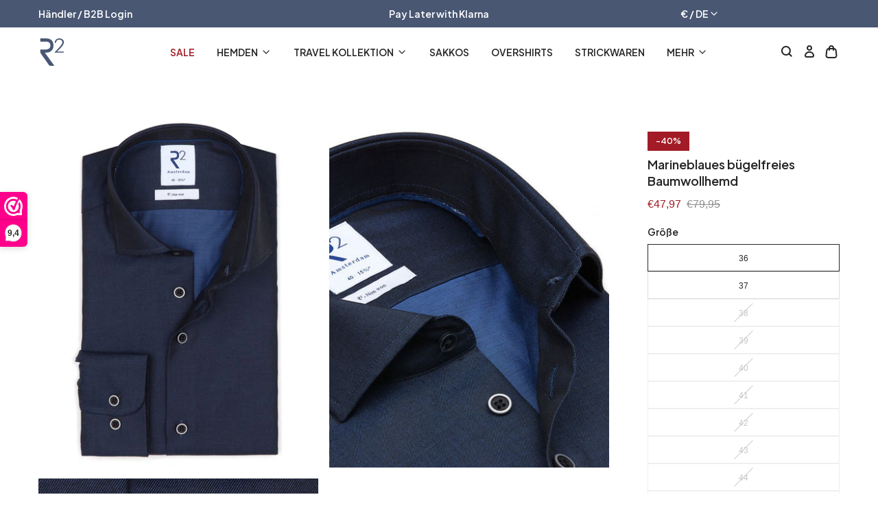

--- FILE ---
content_type: text/html; charset=utf-8
request_url: https://r2.amsterdam/de/products/r2-r2-dotwsp-dotnoniron-dot008-010-navy
body_size: 64975
content:
<!doctype html>
<html class="no-js no-touch" lang="de" dir="ltr">
  <head>
<script>
window.KiwiSizing = window.KiwiSizing === undefined ? {} : window.KiwiSizing;
KiwiSizing.shop = "r2-amsterdam-nl.myshopify.com";


KiwiSizing.data = {
  collections: "440802902337,612706156885,440805294401,599244276053,440797200705,610914140501,603221819733,614162923861",
  tags: "000010 - Navy,100% Cotton,6205200090,Alle Overhemden,Buttons,Faslet_ShirtA_Male,Long sleeves,Modern Fit,Navy blue,No,NON IRON,Overhemden,R2,R2.WSP.NONIRON.008\/010,Shirt normal sleeve length,Shirts,Single,Solid,TR,Widespread",
  product: "8372897448277",
  vendor: "R2",
  type: "Shirt normal sleeve length",
  title: "Marineblaues bügelfreies Baumwollhemd",
  images: ["\/\/r2.amsterdam\/cdn\/shop\/products\/R2WSPNONIRON008-010-1-9167.jpg?v=1681815599","\/\/r2.amsterdam\/cdn\/shop\/products\/R2WSPNONIRON008-010-2-9168.jpg?v=1681815601","\/\/r2.amsterdam\/cdn\/shop\/products\/R2WSPNONIRON008-010-3-9169.jpg?v=1681815603"],
  options: [{"name":"Größe","position":1,"values":["36","37","38","39","40","41","42","43","44","45","46","47","48"]}],
  variants: [{"id":46549859270997,"title":"36","option1":"36","option2":null,"option3":null,"sku":"R2.WSP.NONIRON.008\/010.000010-NAVY.36","requires_shipping":true,"taxable":true,"featured_image":{"id":49156674388309,"product_id":8372897448277,"position":1,"created_at":"2023-04-18T12:59:59+02:00","updated_at":"2023-04-18T12:59:59+02:00","alt":"Navy","width":1050,"height":1050,"src":"\/\/r2.amsterdam\/cdn\/shop\/products\/R2WSPNONIRON008-010-1-9167.jpg?v=1681815599","variant_ids":[46549859270997,46549859303765,46549859336533,46549859369301,46549859402069,46549859434837,46549859467605,46549859500373,46549859533141,46549859565909,46549859598677,46549859631445,46549859664213]},"available":true,"name":"Marineblaues bügelfreies Baumwollhemd - 36","public_title":"36","options":["36"],"price":4797,"weight":0,"compare_at_price":7995,"inventory_management":"shopify","barcode":"8719282428557","featured_media":{"alt":"Navy","id":41756048130389,"position":1,"preview_image":{"aspect_ratio":1.0,"height":1050,"width":1050,"src":"\/\/r2.amsterdam\/cdn\/shop\/products\/R2WSPNONIRON008-010-1-9167.jpg?v=1681815599"}},"requires_selling_plan":false,"selling_plan_allocations":[]},{"id":46549859303765,"title":"37","option1":"37","option2":null,"option3":null,"sku":"R2.WSP.NONIRON.008\/010.000010-NAVY.37","requires_shipping":true,"taxable":true,"featured_image":{"id":49156674388309,"product_id":8372897448277,"position":1,"created_at":"2023-04-18T12:59:59+02:00","updated_at":"2023-04-18T12:59:59+02:00","alt":"Navy","width":1050,"height":1050,"src":"\/\/r2.amsterdam\/cdn\/shop\/products\/R2WSPNONIRON008-010-1-9167.jpg?v=1681815599","variant_ids":[46549859270997,46549859303765,46549859336533,46549859369301,46549859402069,46549859434837,46549859467605,46549859500373,46549859533141,46549859565909,46549859598677,46549859631445,46549859664213]},"available":true,"name":"Marineblaues bügelfreies Baumwollhemd - 37","public_title":"37","options":["37"],"price":4797,"weight":0,"compare_at_price":7995,"inventory_management":"shopify","barcode":"8719282428564","featured_media":{"alt":"Navy","id":41756048130389,"position":1,"preview_image":{"aspect_ratio":1.0,"height":1050,"width":1050,"src":"\/\/r2.amsterdam\/cdn\/shop\/products\/R2WSPNONIRON008-010-1-9167.jpg?v=1681815599"}},"requires_selling_plan":false,"selling_plan_allocations":[]},{"id":46549859336533,"title":"38","option1":"38","option2":null,"option3":null,"sku":"R2.WSP.NONIRON.008\/010.000010-NAVY.38","requires_shipping":true,"taxable":true,"featured_image":{"id":49156674388309,"product_id":8372897448277,"position":1,"created_at":"2023-04-18T12:59:59+02:00","updated_at":"2023-04-18T12:59:59+02:00","alt":"Navy","width":1050,"height":1050,"src":"\/\/r2.amsterdam\/cdn\/shop\/products\/R2WSPNONIRON008-010-1-9167.jpg?v=1681815599","variant_ids":[46549859270997,46549859303765,46549859336533,46549859369301,46549859402069,46549859434837,46549859467605,46549859500373,46549859533141,46549859565909,46549859598677,46549859631445,46549859664213]},"available":false,"name":"Marineblaues bügelfreies Baumwollhemd - 38","public_title":"38","options":["38"],"price":4797,"weight":0,"compare_at_price":7995,"inventory_management":"shopify","barcode":"8719282428571","featured_media":{"alt":"Navy","id":41756048130389,"position":1,"preview_image":{"aspect_ratio":1.0,"height":1050,"width":1050,"src":"\/\/r2.amsterdam\/cdn\/shop\/products\/R2WSPNONIRON008-010-1-9167.jpg?v=1681815599"}},"requires_selling_plan":false,"selling_plan_allocations":[]},{"id":46549859369301,"title":"39","option1":"39","option2":null,"option3":null,"sku":"R2.WSP.NONIRON.008\/010.000010-NAVY.39","requires_shipping":true,"taxable":true,"featured_image":{"id":49156674388309,"product_id":8372897448277,"position":1,"created_at":"2023-04-18T12:59:59+02:00","updated_at":"2023-04-18T12:59:59+02:00","alt":"Navy","width":1050,"height":1050,"src":"\/\/r2.amsterdam\/cdn\/shop\/products\/R2WSPNONIRON008-010-1-9167.jpg?v=1681815599","variant_ids":[46549859270997,46549859303765,46549859336533,46549859369301,46549859402069,46549859434837,46549859467605,46549859500373,46549859533141,46549859565909,46549859598677,46549859631445,46549859664213]},"available":false,"name":"Marineblaues bügelfreies Baumwollhemd - 39","public_title":"39","options":["39"],"price":4797,"weight":0,"compare_at_price":7995,"inventory_management":"shopify","barcode":"8719282428588","featured_media":{"alt":"Navy","id":41756048130389,"position":1,"preview_image":{"aspect_ratio":1.0,"height":1050,"width":1050,"src":"\/\/r2.amsterdam\/cdn\/shop\/products\/R2WSPNONIRON008-010-1-9167.jpg?v=1681815599"}},"requires_selling_plan":false,"selling_plan_allocations":[]},{"id":46549859402069,"title":"40","option1":"40","option2":null,"option3":null,"sku":"R2.WSP.NONIRON.008\/010.000010-NAVY.40","requires_shipping":true,"taxable":true,"featured_image":{"id":49156674388309,"product_id":8372897448277,"position":1,"created_at":"2023-04-18T12:59:59+02:00","updated_at":"2023-04-18T12:59:59+02:00","alt":"Navy","width":1050,"height":1050,"src":"\/\/r2.amsterdam\/cdn\/shop\/products\/R2WSPNONIRON008-010-1-9167.jpg?v=1681815599","variant_ids":[46549859270997,46549859303765,46549859336533,46549859369301,46549859402069,46549859434837,46549859467605,46549859500373,46549859533141,46549859565909,46549859598677,46549859631445,46549859664213]},"available":false,"name":"Marineblaues bügelfreies Baumwollhemd - 40","public_title":"40","options":["40"],"price":4797,"weight":0,"compare_at_price":7995,"inventory_management":"shopify","barcode":"8719282428595","featured_media":{"alt":"Navy","id":41756048130389,"position":1,"preview_image":{"aspect_ratio":1.0,"height":1050,"width":1050,"src":"\/\/r2.amsterdam\/cdn\/shop\/products\/R2WSPNONIRON008-010-1-9167.jpg?v=1681815599"}},"requires_selling_plan":false,"selling_plan_allocations":[]},{"id":46549859434837,"title":"41","option1":"41","option2":null,"option3":null,"sku":"R2.WSP.NONIRON.008\/010.000010-NAVY.41","requires_shipping":true,"taxable":true,"featured_image":{"id":49156674388309,"product_id":8372897448277,"position":1,"created_at":"2023-04-18T12:59:59+02:00","updated_at":"2023-04-18T12:59:59+02:00","alt":"Navy","width":1050,"height":1050,"src":"\/\/r2.amsterdam\/cdn\/shop\/products\/R2WSPNONIRON008-010-1-9167.jpg?v=1681815599","variant_ids":[46549859270997,46549859303765,46549859336533,46549859369301,46549859402069,46549859434837,46549859467605,46549859500373,46549859533141,46549859565909,46549859598677,46549859631445,46549859664213]},"available":false,"name":"Marineblaues bügelfreies Baumwollhemd - 41","public_title":"41","options":["41"],"price":4797,"weight":0,"compare_at_price":7995,"inventory_management":"shopify","barcode":"8719282428601","featured_media":{"alt":"Navy","id":41756048130389,"position":1,"preview_image":{"aspect_ratio":1.0,"height":1050,"width":1050,"src":"\/\/r2.amsterdam\/cdn\/shop\/products\/R2WSPNONIRON008-010-1-9167.jpg?v=1681815599"}},"requires_selling_plan":false,"selling_plan_allocations":[]},{"id":46549859467605,"title":"42","option1":"42","option2":null,"option3":null,"sku":"R2.WSP.NONIRON.008\/010.000010-NAVY.42","requires_shipping":true,"taxable":true,"featured_image":{"id":49156674388309,"product_id":8372897448277,"position":1,"created_at":"2023-04-18T12:59:59+02:00","updated_at":"2023-04-18T12:59:59+02:00","alt":"Navy","width":1050,"height":1050,"src":"\/\/r2.amsterdam\/cdn\/shop\/products\/R2WSPNONIRON008-010-1-9167.jpg?v=1681815599","variant_ids":[46549859270997,46549859303765,46549859336533,46549859369301,46549859402069,46549859434837,46549859467605,46549859500373,46549859533141,46549859565909,46549859598677,46549859631445,46549859664213]},"available":false,"name":"Marineblaues bügelfreies Baumwollhemd - 42","public_title":"42","options":["42"],"price":4797,"weight":0,"compare_at_price":7995,"inventory_management":"shopify","barcode":"8719282428618","featured_media":{"alt":"Navy","id":41756048130389,"position":1,"preview_image":{"aspect_ratio":1.0,"height":1050,"width":1050,"src":"\/\/r2.amsterdam\/cdn\/shop\/products\/R2WSPNONIRON008-010-1-9167.jpg?v=1681815599"}},"requires_selling_plan":false,"selling_plan_allocations":[]},{"id":46549859500373,"title":"43","option1":"43","option2":null,"option3":null,"sku":"R2.WSP.NONIRON.008\/010.000010-NAVY.43","requires_shipping":true,"taxable":true,"featured_image":{"id":49156674388309,"product_id":8372897448277,"position":1,"created_at":"2023-04-18T12:59:59+02:00","updated_at":"2023-04-18T12:59:59+02:00","alt":"Navy","width":1050,"height":1050,"src":"\/\/r2.amsterdam\/cdn\/shop\/products\/R2WSPNONIRON008-010-1-9167.jpg?v=1681815599","variant_ids":[46549859270997,46549859303765,46549859336533,46549859369301,46549859402069,46549859434837,46549859467605,46549859500373,46549859533141,46549859565909,46549859598677,46549859631445,46549859664213]},"available":false,"name":"Marineblaues bügelfreies Baumwollhemd - 43","public_title":"43","options":["43"],"price":4797,"weight":0,"compare_at_price":7995,"inventory_management":"shopify","barcode":"8719282428625","featured_media":{"alt":"Navy","id":41756048130389,"position":1,"preview_image":{"aspect_ratio":1.0,"height":1050,"width":1050,"src":"\/\/r2.amsterdam\/cdn\/shop\/products\/R2WSPNONIRON008-010-1-9167.jpg?v=1681815599"}},"requires_selling_plan":false,"selling_plan_allocations":[]},{"id":46549859533141,"title":"44","option1":"44","option2":null,"option3":null,"sku":"R2.WSP.NONIRON.008\/010.000010-NAVY.44","requires_shipping":true,"taxable":true,"featured_image":{"id":49156674388309,"product_id":8372897448277,"position":1,"created_at":"2023-04-18T12:59:59+02:00","updated_at":"2023-04-18T12:59:59+02:00","alt":"Navy","width":1050,"height":1050,"src":"\/\/r2.amsterdam\/cdn\/shop\/products\/R2WSPNONIRON008-010-1-9167.jpg?v=1681815599","variant_ids":[46549859270997,46549859303765,46549859336533,46549859369301,46549859402069,46549859434837,46549859467605,46549859500373,46549859533141,46549859565909,46549859598677,46549859631445,46549859664213]},"available":false,"name":"Marineblaues bügelfreies Baumwollhemd - 44","public_title":"44","options":["44"],"price":4797,"weight":0,"compare_at_price":7995,"inventory_management":"shopify","barcode":"8719282428632","featured_media":{"alt":"Navy","id":41756048130389,"position":1,"preview_image":{"aspect_ratio":1.0,"height":1050,"width":1050,"src":"\/\/r2.amsterdam\/cdn\/shop\/products\/R2WSPNONIRON008-010-1-9167.jpg?v=1681815599"}},"requires_selling_plan":false,"selling_plan_allocations":[]},{"id":46549859565909,"title":"45","option1":"45","option2":null,"option3":null,"sku":"R2.WSP.NONIRON.008\/010.000010-NAVY.45","requires_shipping":true,"taxable":true,"featured_image":{"id":49156674388309,"product_id":8372897448277,"position":1,"created_at":"2023-04-18T12:59:59+02:00","updated_at":"2023-04-18T12:59:59+02:00","alt":"Navy","width":1050,"height":1050,"src":"\/\/r2.amsterdam\/cdn\/shop\/products\/R2WSPNONIRON008-010-1-9167.jpg?v=1681815599","variant_ids":[46549859270997,46549859303765,46549859336533,46549859369301,46549859402069,46549859434837,46549859467605,46549859500373,46549859533141,46549859565909,46549859598677,46549859631445,46549859664213]},"available":false,"name":"Marineblaues bügelfreies Baumwollhemd - 45","public_title":"45","options":["45"],"price":4797,"weight":0,"compare_at_price":7995,"inventory_management":"shopify","barcode":"8719282428649","featured_media":{"alt":"Navy","id":41756048130389,"position":1,"preview_image":{"aspect_ratio":1.0,"height":1050,"width":1050,"src":"\/\/r2.amsterdam\/cdn\/shop\/products\/R2WSPNONIRON008-010-1-9167.jpg?v=1681815599"}},"requires_selling_plan":false,"selling_plan_allocations":[]},{"id":46549859598677,"title":"46","option1":"46","option2":null,"option3":null,"sku":"R2.WSP.NONIRON.008\/010.000010-NAVY.46","requires_shipping":true,"taxable":true,"featured_image":{"id":49156674388309,"product_id":8372897448277,"position":1,"created_at":"2023-04-18T12:59:59+02:00","updated_at":"2023-04-18T12:59:59+02:00","alt":"Navy","width":1050,"height":1050,"src":"\/\/r2.amsterdam\/cdn\/shop\/products\/R2WSPNONIRON008-010-1-9167.jpg?v=1681815599","variant_ids":[46549859270997,46549859303765,46549859336533,46549859369301,46549859402069,46549859434837,46549859467605,46549859500373,46549859533141,46549859565909,46549859598677,46549859631445,46549859664213]},"available":false,"name":"Marineblaues bügelfreies Baumwollhemd - 46","public_title":"46","options":["46"],"price":4797,"weight":0,"compare_at_price":7995,"inventory_management":"shopify","barcode":"8719282428656","featured_media":{"alt":"Navy","id":41756048130389,"position":1,"preview_image":{"aspect_ratio":1.0,"height":1050,"width":1050,"src":"\/\/r2.amsterdam\/cdn\/shop\/products\/R2WSPNONIRON008-010-1-9167.jpg?v=1681815599"}},"requires_selling_plan":false,"selling_plan_allocations":[]},{"id":46549859631445,"title":"47","option1":"47","option2":null,"option3":null,"sku":"R2.WSP.NONIRON.008\/010.000010-NAVY.47","requires_shipping":true,"taxable":true,"featured_image":{"id":49156674388309,"product_id":8372897448277,"position":1,"created_at":"2023-04-18T12:59:59+02:00","updated_at":"2023-04-18T12:59:59+02:00","alt":"Navy","width":1050,"height":1050,"src":"\/\/r2.amsterdam\/cdn\/shop\/products\/R2WSPNONIRON008-010-1-9167.jpg?v=1681815599","variant_ids":[46549859270997,46549859303765,46549859336533,46549859369301,46549859402069,46549859434837,46549859467605,46549859500373,46549859533141,46549859565909,46549859598677,46549859631445,46549859664213]},"available":false,"name":"Marineblaues bügelfreies Baumwollhemd - 47","public_title":"47","options":["47"],"price":4797,"weight":0,"compare_at_price":7995,"inventory_management":"shopify","barcode":"8719282428663","featured_media":{"alt":"Navy","id":41756048130389,"position":1,"preview_image":{"aspect_ratio":1.0,"height":1050,"width":1050,"src":"\/\/r2.amsterdam\/cdn\/shop\/products\/R2WSPNONIRON008-010-1-9167.jpg?v=1681815599"}},"requires_selling_plan":false,"selling_plan_allocations":[]},{"id":46549859664213,"title":"48","option1":"48","option2":null,"option3":null,"sku":"R2.WSP.NONIRON.008\/010.000010-NAVY.48","requires_shipping":true,"taxable":true,"featured_image":{"id":49156674388309,"product_id":8372897448277,"position":1,"created_at":"2023-04-18T12:59:59+02:00","updated_at":"2023-04-18T12:59:59+02:00","alt":"Navy","width":1050,"height":1050,"src":"\/\/r2.amsterdam\/cdn\/shop\/products\/R2WSPNONIRON008-010-1-9167.jpg?v=1681815599","variant_ids":[46549859270997,46549859303765,46549859336533,46549859369301,46549859402069,46549859434837,46549859467605,46549859500373,46549859533141,46549859565909,46549859598677,46549859631445,46549859664213]},"available":false,"name":"Marineblaues bügelfreies Baumwollhemd - 48","public_title":"48","options":["48"],"price":4797,"weight":0,"compare_at_price":7995,"inventory_management":"shopify","barcode":"8719282428670","featured_media":{"alt":"Navy","id":41756048130389,"position":1,"preview_image":{"aspect_ratio":1.0,"height":1050,"width":1050,"src":"\/\/r2.amsterdam\/cdn\/shop\/products\/R2WSPNONIRON008-010-1-9167.jpg?v=1681815599"}},"requires_selling_plan":false,"selling_plan_allocations":[]}],
};

</script>
    <meta charset="utf-8">
    <meta http-equiv="X-UA-Compatible" content="IE=edge">
    <meta name="viewport" content="width=device-width,initial-scale=1">
    <link rel="apple-touch-icon" sizes="180x180" href="//r2.amsterdam/cdn/shop/t/47/assets/apple-touch-icon.png?v=115570221913522096421756296887">
<link rel="icon" type="image/png" sizes="32x32" href="//r2.amsterdam/cdn/shop/t/47/assets/favicon-32x32.png?v=65738678762523603501756296948">
<link rel="icon" type="image/png" sizes="16x16" href="//r2.amsterdam/cdn/shop/t/47/assets/favicon-16x16.png?v=52000186988120679021756296947">
<link rel="manifest" href="//r2.amsterdam/cdn/shop/t/47/assets/site.webmanifest?v=121967519305115216211756297078">
<link rel="mask-icon" href="//r2.amsterdam/cdn/shop/t/47/assets/safari-pinned-tab.svg?v=32581699748197592151756296993" color="#fff">
<link rel="shortcut icon" href="//r2.amsterdam/cdn/shop/t/47/assets/favicon.ico?v=178716229318294551841756296949">
<meta name="msapplication-TileColor" content="#fff">
<meta name="msapplication-config" content="//r2.amsterdam/cdn/shop/t/47/assets/browserconfig.xml?v=52164224072219641361756297078">
<meta name="theme-color" content="#fff">
<link rel="canonical" href="https://r2.amsterdam/de/products/r2-r2-dotwsp-dotnoniron-dot008-010-navy">

<link rel="preconnect" href="https://cdn.shopify.com" crossorigin><link rel="preconnect" href="https://fonts.shopifycdn.com" crossorigin>
<title>Marineblaues bügelfreies Baumwollhemd | R2 Amsterdam</title>
<meta name="description" content="Marineblaues Band an der Innenseite des Kragens">

<meta property="og:site_name" content="R2 Amsterdam">
<meta property="og:url" content="https://r2.amsterdam/de/products/r2-r2-dotwsp-dotnoniron-dot008-010-navy">
<meta property="og:title" content="Marineblaues bügelfreies Baumwollhemd">
<meta property="og:type" content="product">
<meta property="og:description" content="Marineblaues Band an der Innenseite des Kragens"><meta property="og:image" content="http://r2.amsterdam/cdn/shop/products/R2WSPNONIRON008-010-1-9167.jpg?v=1681815599">
  <meta property="og:image:secure_url" content="https://r2.amsterdam/cdn/shop/products/R2WSPNONIRON008-010-1-9167.jpg?v=1681815599">
  <meta property="og:image:width" content="1050">
  <meta property="og:image:height" content="1050"><meta property="og:price:amount" content="47,97">
  <meta property="og:price:currency" content="EUR"><meta name="twitter:card" content="summary_large_image">
<meta name="twitter:title" content="Marineblaues bügelfreies Baumwollhemd">
<meta name="twitter:description" content="Marineblaues Band an der Innenseite des Kragens">
<link rel="preconnect" href="https://fonts.shopifycdn.com" crossorigin><link rel="preconnect" href="https://fonts.googleapis.com">
<link rel="preconnect" href="https://fonts.gstatic.com" crossorigin>
<link href="https://fonts.googleapis.com/css2?family=Plus+Jakarta+Sans:wght@400;500;600&display=swap" rel="stylesheet">

<style data-shopify>
:root {
    
    --site-center: 1440px;
    --site-center-compact: 880px;
    --site-center-narrow: 656px;

    --site-side-spacing: 1rem;
    --site-side-spacing-md: 3.5rem;

    --element-spacing: 1rem;

    --container-spacing: 2rem;
    --container-spacing-md: 3.5rem;

    --container-row-spacing: 1rem;
    --container-row-spacing-md: 2rem;

    
    --spacing: 1rem;
    --spacing-md: 1.5rem;
    --spacing-lg: 2rem;

    --row-gap: 1rem;
    --row-gap-md: 2rem;
    --row-gap-lg: 3rem;

    --col-gap: 1rem;
    --col-gap-lg: 1rem;
    --col-gap-xxl: 1rem;

    
    --font-regular-family: Roboto, sans-serif;
    --font-regular-style: normal;
    --font-regular-weight: 400;

    --font-medium-family: Roboto, sans-serif;
    --font-medium-style: normal;
    --font-medium-weight: 500;

    --font-bold-family: Roboto, sans-serif;
    --font-bold-style: normal;
    --font-bold-weight: 700;

    --font-heading-family: 'Plus Jakarta Sans', sans-serif;
    --font-heading-style: normal;
    --font-heading-weight: 400;

    --font-heading-medium-family: 'Plus Jakarta Sans', sans-serif;
    --font-heading-medium-style: normal;
    --font-heading-medium-weight: 500;

    --font-heading-semibold-family:  'Plus Jakarta Sans', sans-serif;
    --font-heading-semibold-style: normal;
    --font-heading-semibold-weight: 600;

    
    --color-brand-background: #FFFFFF;
    --color-brand-text: #262626;
    --color-brand-text-50: #8f8f8f;
    --color-brand-text-25: #c9c9c9;
    --color-brand-text-15: #dedede;
    --color-brand-text-5: #f4f4f4;

    --color-brand-link: var(--color-brand-primary);
    --color-brand-link-hover: var(--color-brand-primary-dark);

    --color-brand-primary: #495773;
    --color-brand-text-on-primary: #FFFFFF;
    --color-brand-text-on-primary-50: #a4abb9;
    --color-brand-primary-dark: #212835;
    --color-brand-primary-50: #a4abb9;
    --color-brand-primary-25: #d2d5dc;
    --color-brand-primary-15: #e4e6ea;
    --color-brand-primary-5: #f6f7f8;

  --color-brand-secondary: #A21B26;
  --color-brand-text-on-secondary: #FFFFFF;
  --color-brand-secondary-dark: #4b0c11;
  --color-brand-secondary-50: #d18d93;
  --color-brand-secondary-25: #e8c6c9;
  --color-brand-secondary-15: #f1ddde;
  --color-brand-secondary-5: #faf4f4;

    --color-brand-funnel: #A21B26;
    --color-brand-text-on-funnel: #FFFFFF;
    --color-brand-funnel-dark: #4b0c11;
    --color-brand-funnel-50: #d18d93;
    --color-brand-funnel-25: #e8c6c9;
    --color-brand-funnel-15: #f1ddde;
    --color-brand-funnel-5: #faf4f4;

    --color-black: #262626;
    --color-black-50: #8f8f8f;
    --color-black-25: #c9c9c9;
    --color-black-15: #dedede;
    --color-black-5: #f4f4f4;
    --color-white: #ffffff;

    --color-brand-accent: var(--color-brand-primary-15);
    --color-brand-text-on-accent: var(--color-brand-text);

    --color-border: #DEDEDE;
    --color-border-light: #f4f4f4;

    --color-brand-positive: #6D8C6A;
    --color-brand-negative: #ED2F2F;

    
    --border-radius: 0;
    --button-background: var(--color-brand-primary);
    --button-text: var(--color-brand-text-on-primary);
    --button-hover-background: var(--color-brand-primary-dark);
    --button-hover-text: var(--color-brand-text-on-primary);
    --button-border: 1px;
    --button-border-color: var(--color-brand-primary);
    --button-hover-border-color: var(--color-brand-primary-dark);

    
    --z-index-dropdown: 1000;
    --z-index-sticky: 1020;
    --z-index-fixed: 1030;
    --z-index-offcanvas-backdrop: 1040;
    --z-index-offcanvas: 1045;
    --z-index-modal-backdrop: 1050;
    --z-index-modal: 1055;
    --z-index-popover: 1070;
    --z-index-tooltip: 1080;

    
    --duration-short: 100ms;
    --duration-default: 200ms;
    --duration-long: 500ms;

    --swiper-pagination-color: #262626;
    --swiper-pagination-color-active: #495773;

 }
</style>
<style data-shopify>@charset "UTF-8";.is-grid,.is-grid-inline{grid-column-gap:var(--col-gap);grid-row-gap:var(--row-gap);display:grid;grid-template-columns:repeat(12,minmax(0,1fr));grid-template-rows:auto}@media screen and (min-width:1200px){.is-grid,.is-grid-inline{grid-column-gap:var(--col-gap-lg);grid-row-gap:var(--row-gap-lg)}}@media screen and (min-width:1441px){.is-grid,.is-grid-inline{grid-column-gap:var(--col-gap-xxl);grid-row-gap:var(--row-gap-xxl)}}.is-grid-inline.is-narrower-gap,.is-grid.is-narrower-gap{grid-column-gap:var(--col-gap-lg);grid-row-gap:var(--row-gap)}.is-grid-inline>*,.is-grid>*{grid-column-end:span 1}.is-grid-inline.is-dense,.is-grid.is-dense{grid-auto-flow:dense}.is-grid-inline.has-wrapped-row,.is-grid.has-wrapped-row{grid-auto-flow:row}.is-grid-inline.has-wrapped-row.is-dense,.is-grid.has-wrapped-row.is-dense{grid-auto-flow:row dense}.is-grid-inline.has-wrapped-col,.is-grid.has-wrapped-col{grid-auto-flow:column}.is-grid-inline.has-wrapped-col.is-dense,.is-grid.has-wrapped-col.is-dense{grid-auto-flow:column dense}.is-grid-inline{display:inline-grid!important}@media screen and (min-width:360px){.is-grid-xs{grid-column-gap:var(--col-gap);grid-row-gap:var(--row-gap);direction:ltr;display:grid;grid-template-columns:repeat(12,minmax(0,1fr));grid-template-rows:auto}}@media screen and (min-width:360px) and (min-width:1200px){.is-grid-xs{grid-column-gap:var(--col-gap-lg);grid-row-gap:var(--row-gap-lg)}}@media screen and (min-width:360px) and (min-width:1441px){.is-grid-xs{grid-column-gap:var(--col-gap-xxl);grid-row-gap:var(--row-gap-xxl)}}.is-grid-xs.is-dense{grid-auto-flow:dense}@media screen and (min-width:480px){.is-grid-sm{grid-column-gap:var(--col-gap);grid-row-gap:var(--row-gap);direction:ltr;display:grid;grid-template-columns:repeat(12,minmax(0,1fr));grid-template-rows:auto}}@media screen and (min-width:480px) and (min-width:1200px){.is-grid-sm{grid-column-gap:var(--col-gap-lg);grid-row-gap:var(--row-gap-lg)}}@media screen and (min-width:480px) and (min-width:1441px){.is-grid-sm{grid-column-gap:var(--col-gap-xxl);grid-row-gap:var(--row-gap-xxl)}}.is-grid-sm.is-dense{grid-auto-flow:dense}@media screen and (min-width:768px){.is-grid-md{grid-column-gap:var(--col-gap);grid-row-gap:var(--row-gap);direction:ltr;display:grid;grid-template-columns:repeat(12,minmax(0,1fr));grid-template-rows:auto}}@media screen and (min-width:768px) and (min-width:1200px){.is-grid-md{grid-column-gap:var(--col-gap-lg);grid-row-gap:var(--row-gap-lg)}}@media screen and (min-width:768px) and (min-width:1441px){.is-grid-md{grid-column-gap:var(--col-gap-xxl);grid-row-gap:var(--row-gap-xxl)}}.is-grid-md.is-dense{grid-auto-flow:dense}@media screen and (min-width:1024px){.is-grid-lg{grid-column-gap:var(--col-gap);grid-row-gap:var(--row-gap);direction:ltr;display:grid;grid-template-columns:repeat(12,minmax(0,1fr));grid-template-rows:auto}}@media screen and (min-width:1024px) and (min-width:1200px){.is-grid-lg{grid-column-gap:var(--col-gap-lg);grid-row-gap:var(--row-gap-lg)}}@media screen and (min-width:1024px) and (min-width:1441px){.is-grid-lg{grid-column-gap:var(--col-gap-xxl);grid-row-gap:var(--row-gap-xxl)}}.is-grid-lg.is-dense{grid-auto-flow:dense}@media screen and (min-width:1200px){.is-grid-xl{grid-column-gap:var(--col-gap);grid-row-gap:var(--row-gap);direction:ltr;display:grid;grid-template-columns:repeat(12,minmax(0,1fr));grid-template-rows:auto}}@media screen and (min-width:1200px) and (min-width:1200px){.is-grid-xl{grid-column-gap:var(--col-gap-lg);grid-row-gap:var(--row-gap-lg)}}@media screen and (min-width:1200px) and (min-width:1441px){.is-grid-xl{grid-column-gap:var(--col-gap-xxl);grid-row-gap:var(--row-gap-xxl)}}.is-grid-xl.is-dense{grid-auto-flow:dense}@media screen and (min-width:1440px){.is-grid-xxl{grid-column-gap:var(--col-gap);grid-row-gap:var(--row-gap);direction:ltr;display:grid;grid-template-columns:repeat(12,minmax(0,1fr));grid-template-rows:auto}}@media screen and (min-width:1440px) and (min-width:1200px){.is-grid-xxl{grid-column-gap:var(--col-gap-lg);grid-row-gap:var(--row-gap-lg)}}@media screen and (min-width:1440px) and (min-width:1441px){.is-grid-xxl{grid-column-gap:var(--col-gap-xxl);grid-row-gap:var(--row-gap-xxl)}}.is-grid-xxl.is-dense{grid-auto-flow:dense}.grid-row-start-1{grid-row-start:1}.grid-row-start-2{grid-row-start:2}.grid-row-start-3{grid-row-start:3}.grid-row-start-4{grid-row-start:4}.grid-row-start-5{grid-row-start:5}.grid-row-start-6{grid-row-start:6}.grid-row-start-7{grid-row-start:7}.grid-row-start-8{grid-row-start:8}.grid-row-start-9{grid-row-start:9}.grid-row-start-10{grid-row-start:10}.grid-row-start-11{grid-row-start:11}.grid-row-start-12{grid-row-start:12}@media screen and (min-width:360px){.grid-row-start-1-xs{grid-row-start:1}.grid-row-start-2-xs{grid-row-start:2}.grid-row-start-3-xs{grid-row-start:3}.grid-row-start-4-xs{grid-row-start:4}.grid-row-start-5-xs{grid-row-start:5}.grid-row-start-6-xs{grid-row-start:6}.grid-row-start-7-xs{grid-row-start:7}.grid-row-start-8-xs{grid-row-start:8}.grid-row-start-9-xs{grid-row-start:9}.grid-row-start-10-xs{grid-row-start:10}.grid-row-start-11-xs{grid-row-start:11}.grid-row-start-12-xs{grid-row-start:12}}@media screen and (min-width:480px){.grid-row-start-1-sm{grid-row-start:1}.grid-row-start-2-sm{grid-row-start:2}.grid-row-start-3-sm{grid-row-start:3}.grid-row-start-4-sm{grid-row-start:4}.grid-row-start-5-sm{grid-row-start:5}.grid-row-start-6-sm{grid-row-start:6}.grid-row-start-7-sm{grid-row-start:7}.grid-row-start-8-sm{grid-row-start:8}.grid-row-start-9-sm{grid-row-start:9}.grid-row-start-10-sm{grid-row-start:10}.grid-row-start-11-sm{grid-row-start:11}.grid-row-start-12-sm{grid-row-start:12}}@media screen and (min-width:768px){.grid-row-start-1-md{grid-row-start:1}.grid-row-start-2-md{grid-row-start:2}.grid-row-start-3-md{grid-row-start:3}.grid-row-start-4-md{grid-row-start:4}.grid-row-start-5-md{grid-row-start:5}.grid-row-start-6-md{grid-row-start:6}.grid-row-start-7-md{grid-row-start:7}.grid-row-start-8-md{grid-row-start:8}.grid-row-start-9-md{grid-row-start:9}.grid-row-start-10-md{grid-row-start:10}.grid-row-start-11-md{grid-row-start:11}.grid-row-start-12-md{grid-row-start:12}}@media screen and (min-width:1024px){.grid-row-start-1-lg{grid-row-start:1}.grid-row-start-2-lg{grid-row-start:2}.grid-row-start-3-lg{grid-row-start:3}.grid-row-start-4-lg{grid-row-start:4}.grid-row-start-5-lg{grid-row-start:5}.grid-row-start-6-lg{grid-row-start:6}.grid-row-start-7-lg{grid-row-start:7}.grid-row-start-8-lg{grid-row-start:8}.grid-row-start-9-lg{grid-row-start:9}.grid-row-start-10-lg{grid-row-start:10}.grid-row-start-11-lg{grid-row-start:11}.grid-row-start-12-lg{grid-row-start:12}}@media screen and (min-width:1200px){.grid-row-start-1-xl{grid-row-start:1}.grid-row-start-2-xl{grid-row-start:2}.grid-row-start-3-xl{grid-row-start:3}.grid-row-start-4-xl{grid-row-start:4}.grid-row-start-5-xl{grid-row-start:5}.grid-row-start-6-xl{grid-row-start:6}.grid-row-start-7-xl{grid-row-start:7}.grid-row-start-8-xl{grid-row-start:8}.grid-row-start-9-xl{grid-row-start:9}.grid-row-start-10-xl{grid-row-start:10}.grid-row-start-11-xl{grid-row-start:11}.grid-row-start-12-xl{grid-row-start:12}}@media screen and (min-width:1440px){.grid-row-start-1-xxl{grid-row-start:1}.grid-row-start-2-xxl{grid-row-start:2}.grid-row-start-3-xxl{grid-row-start:3}.grid-row-start-4-xxl{grid-row-start:4}.grid-row-start-5-xxl{grid-row-start:5}.grid-row-start-6-xxl{grid-row-start:6}.grid-row-start-7-xxl{grid-row-start:7}.grid-row-start-8-xxl{grid-row-start:8}.grid-row-start-9-xxl{grid-row-start:9}.grid-row-start-10-xxl{grid-row-start:10}.grid-row-start-11-xxl{grid-row-start:11}.grid-row-start-12-xxl{grid-row-start:12}}.grid-col-start-1{grid-column-start:1}.grid-col-start-2{grid-column-start:2}.grid-col-start-3{grid-column-start:3}.grid-col-start-4{grid-column-start:4}.grid-col-start-5{grid-column-start:5}.grid-col-start-6{grid-column-start:6}.grid-col-start-7{grid-column-start:7}.grid-col-start-8{grid-column-start:8}.grid-col-start-9{grid-column-start:9}.grid-col-start-10{grid-column-start:10}.grid-col-start-11{grid-column-start:11}.grid-col-start-12{grid-column-start:12}@media screen and (min-width:360px){.grid-col-start-1-xs{grid-column-start:1}.grid-col-start-2-xs{grid-column-start:2}.grid-col-start-3-xs{grid-column-start:3}.grid-col-start-4-xs{grid-column-start:4}.grid-col-start-5-xs{grid-column-start:5}.grid-col-start-6-xs{grid-column-start:6}.grid-col-start-7-xs{grid-column-start:7}.grid-col-start-8-xs{grid-column-start:8}.grid-col-start-9-xs{grid-column-start:9}.grid-col-start-10-xs{grid-column-start:10}.grid-col-start-11-xs{grid-column-start:11}.grid-col-start-12-xs{grid-column-start:12}}@media screen and (min-width:480px){.grid-col-start-1-sm{grid-column-start:1}.grid-col-start-2-sm{grid-column-start:2}.grid-col-start-3-sm{grid-column-start:3}.grid-col-start-4-sm{grid-column-start:4}.grid-col-start-5-sm{grid-column-start:5}.grid-col-start-6-sm{grid-column-start:6}.grid-col-start-7-sm{grid-column-start:7}.grid-col-start-8-sm{grid-column-start:8}.grid-col-start-9-sm{grid-column-start:9}.grid-col-start-10-sm{grid-column-start:10}.grid-col-start-11-sm{grid-column-start:11}.grid-col-start-12-sm{grid-column-start:12}}@media screen and (min-width:768px){.grid-col-start-1-md{grid-column-start:1}.grid-col-start-2-md{grid-column-start:2}.grid-col-start-3-md{grid-column-start:3}.grid-col-start-4-md{grid-column-start:4}.grid-col-start-5-md{grid-column-start:5}.grid-col-start-6-md{grid-column-start:6}.grid-col-start-7-md{grid-column-start:7}.grid-col-start-8-md{grid-column-start:8}.grid-col-start-9-md{grid-column-start:9}.grid-col-start-10-md{grid-column-start:10}.grid-col-start-11-md{grid-column-start:11}.grid-col-start-12-md{grid-column-start:12}}@media screen and (min-width:1024px){.grid-col-start-1-lg{grid-column-start:1}.grid-col-start-2-lg{grid-column-start:2}.grid-col-start-3-lg{grid-column-start:3}.grid-col-start-4-lg{grid-column-start:4}.grid-col-start-5-lg{grid-column-start:5}.grid-col-start-6-lg{grid-column-start:6}.grid-col-start-7-lg{grid-column-start:7}.grid-col-start-8-lg{grid-column-start:8}.grid-col-start-9-lg{grid-column-start:9}.grid-col-start-10-lg{grid-column-start:10}.grid-col-start-11-lg{grid-column-start:11}.grid-col-start-12-lg{grid-column-start:12}}@media screen and (min-width:1200px){.grid-col-start-1-xl{grid-column-start:1}.grid-col-start-2-xl{grid-column-start:2}.grid-col-start-3-xl{grid-column-start:3}.grid-col-start-4-xl{grid-column-start:4}.grid-col-start-5-xl{grid-column-start:5}.grid-col-start-6-xl{grid-column-start:6}.grid-col-start-7-xl{grid-column-start:7}.grid-col-start-8-xl{grid-column-start:8}.grid-col-start-9-xl{grid-column-start:9}.grid-col-start-10-xl{grid-column-start:10}.grid-col-start-11-xl{grid-column-start:11}.grid-col-start-12-xl{grid-column-start:12}}@media screen and (min-width:1440px){.grid-col-start-1-xxl{grid-column-start:1}.grid-col-start-2-xxl{grid-column-start:2}.grid-col-start-3-xxl{grid-column-start:3}.grid-col-start-4-xxl{grid-column-start:4}.grid-col-start-5-xxl{grid-column-start:5}.grid-col-start-6-xxl{grid-column-start:6}.grid-col-start-7-xxl{grid-column-start:7}.grid-col-start-8-xxl{grid-column-start:8}.grid-col-start-9-xxl{grid-column-start:9}.grid-col-start-10-xxl{grid-column-start:10}.grid-col-start-11-xxl{grid-column-start:11}.grid-col-start-12-xxl{grid-column-start:12}}.has-row-1{grid-template-rows:repeat(1,minmax(0,1fr))}.has-row-2{grid-template-rows:repeat(2,minmax(0,1fr))}.has-row-3{grid-template-rows:repeat(3,minmax(0,1fr))}.has-row-4{grid-template-rows:repeat(4,minmax(0,1fr))}.has-row-5{grid-template-rows:repeat(5,minmax(0,1fr))}.has-row-6{grid-template-rows:repeat(6,minmax(0,1fr))}.has-row-7{grid-template-rows:repeat(7,minmax(0,1fr))}.has-row-8{grid-template-rows:repeat(8,minmax(0,1fr))}.has-row-9{grid-template-rows:repeat(9,minmax(0,1fr))}.has-row-10{grid-template-rows:repeat(10,minmax(0,1fr))}.has-row-11{grid-template-rows:repeat(11,minmax(0,1fr))}.has-row-12{grid-template-rows:repeat(12,minmax(0,1fr))}@media screen and (min-width:360px){.has-row-1-xs{grid-template-rows:repeat(1,minmax(0,1fr))}.has-row-2-xs{grid-template-rows:repeat(2,minmax(0,1fr))}.has-row-3-xs{grid-template-rows:repeat(3,minmax(0,1fr))}.has-row-4-xs{grid-template-rows:repeat(4,minmax(0,1fr))}.has-row-5-xs{grid-template-rows:repeat(5,minmax(0,1fr))}.has-row-6-xs{grid-template-rows:repeat(6,minmax(0,1fr))}.has-row-7-xs{grid-template-rows:repeat(7,minmax(0,1fr))}.has-row-8-xs{grid-template-rows:repeat(8,minmax(0,1fr))}.has-row-9-xs{grid-template-rows:repeat(9,minmax(0,1fr))}.has-row-10-xs{grid-template-rows:repeat(10,minmax(0,1fr))}.has-row-11-xs{grid-template-rows:repeat(11,minmax(0,1fr))}.has-row-12-xs{grid-template-rows:repeat(12,minmax(0,1fr))}}@media screen and (min-width:480px){.has-row-1-sm{grid-template-rows:repeat(1,minmax(0,1fr))}.has-row-2-sm{grid-template-rows:repeat(2,minmax(0,1fr))}.has-row-3-sm{grid-template-rows:repeat(3,minmax(0,1fr))}.has-row-4-sm{grid-template-rows:repeat(4,minmax(0,1fr))}.has-row-5-sm{grid-template-rows:repeat(5,minmax(0,1fr))}.has-row-6-sm{grid-template-rows:repeat(6,minmax(0,1fr))}.has-row-7-sm{grid-template-rows:repeat(7,minmax(0,1fr))}.has-row-8-sm{grid-template-rows:repeat(8,minmax(0,1fr))}.has-row-9-sm{grid-template-rows:repeat(9,minmax(0,1fr))}.has-row-10-sm{grid-template-rows:repeat(10,minmax(0,1fr))}.has-row-11-sm{grid-template-rows:repeat(11,minmax(0,1fr))}.has-row-12-sm{grid-template-rows:repeat(12,minmax(0,1fr))}}@media screen and (min-width:768px){.has-row-1-md{grid-template-rows:repeat(1,minmax(0,1fr))}.has-row-2-md{grid-template-rows:repeat(2,minmax(0,1fr))}.has-row-3-md{grid-template-rows:repeat(3,minmax(0,1fr))}.has-row-4-md{grid-template-rows:repeat(4,minmax(0,1fr))}.has-row-5-md{grid-template-rows:repeat(5,minmax(0,1fr))}.has-row-6-md{grid-template-rows:repeat(6,minmax(0,1fr))}.has-row-7-md{grid-template-rows:repeat(7,minmax(0,1fr))}.has-row-8-md{grid-template-rows:repeat(8,minmax(0,1fr))}.has-row-9-md{grid-template-rows:repeat(9,minmax(0,1fr))}.has-row-10-md{grid-template-rows:repeat(10,minmax(0,1fr))}.has-row-11-md{grid-template-rows:repeat(11,minmax(0,1fr))}.has-row-12-md{grid-template-rows:repeat(12,minmax(0,1fr))}}@media screen and (min-width:1024px){.has-row-1-lg{grid-template-rows:repeat(1,minmax(0,1fr))}.has-row-2-lg{grid-template-rows:repeat(2,minmax(0,1fr))}.has-row-3-lg{grid-template-rows:repeat(3,minmax(0,1fr))}.has-row-4-lg{grid-template-rows:repeat(4,minmax(0,1fr))}.has-row-5-lg{grid-template-rows:repeat(5,minmax(0,1fr))}.has-row-6-lg{grid-template-rows:repeat(6,minmax(0,1fr))}.has-row-7-lg{grid-template-rows:repeat(7,minmax(0,1fr))}.has-row-8-lg{grid-template-rows:repeat(8,minmax(0,1fr))}.has-row-9-lg{grid-template-rows:repeat(9,minmax(0,1fr))}.has-row-10-lg{grid-template-rows:repeat(10,minmax(0,1fr))}.has-row-11-lg{grid-template-rows:repeat(11,minmax(0,1fr))}.has-row-12-lg{grid-template-rows:repeat(12,minmax(0,1fr))}}@media screen and (min-width:1200px){.has-row-1-xl{grid-template-rows:repeat(1,minmax(0,1fr))}.has-row-2-xl{grid-template-rows:repeat(2,minmax(0,1fr))}.has-row-3-xl{grid-template-rows:repeat(3,minmax(0,1fr))}.has-row-4-xl{grid-template-rows:repeat(4,minmax(0,1fr))}.has-row-5-xl{grid-template-rows:repeat(5,minmax(0,1fr))}.has-row-6-xl{grid-template-rows:repeat(6,minmax(0,1fr))}.has-row-7-xl{grid-template-rows:repeat(7,minmax(0,1fr))}.has-row-8-xl{grid-template-rows:repeat(8,minmax(0,1fr))}.has-row-9-xl{grid-template-rows:repeat(9,minmax(0,1fr))}.has-row-10-xl{grid-template-rows:repeat(10,minmax(0,1fr))}.has-row-11-xl{grid-template-rows:repeat(11,minmax(0,1fr))}.has-row-12-xl{grid-template-rows:repeat(12,minmax(0,1fr))}}@media screen and (min-width:1440px){.has-row-1-xxl{grid-template-rows:repeat(1,minmax(0,1fr))}.has-row-2-xxl{grid-template-rows:repeat(2,minmax(0,1fr))}.has-row-3-xxl{grid-template-rows:repeat(3,minmax(0,1fr))}.has-row-4-xxl{grid-template-rows:repeat(4,minmax(0,1fr))}.has-row-5-xxl{grid-template-rows:repeat(5,minmax(0,1fr))}.has-row-6-xxl{grid-template-rows:repeat(6,minmax(0,1fr))}.has-row-7-xxl{grid-template-rows:repeat(7,minmax(0,1fr))}.has-row-8-xxl{grid-template-rows:repeat(8,minmax(0,1fr))}.has-row-9-xxl{grid-template-rows:repeat(9,minmax(0,1fr))}.has-row-10-xxl{grid-template-rows:repeat(10,minmax(0,1fr))}.has-row-11-xxl{grid-template-rows:repeat(11,minmax(0,1fr))}.has-row-12-xxl{grid-template-rows:repeat(12,minmax(0,1fr))}}.has-col-1{grid-template-columns:repeat(1,minmax(0,1fr))}.has-col-2{grid-template-columns:repeat(2,minmax(0,1fr))}.has-col-3{grid-template-columns:repeat(3,minmax(0,1fr))}.has-col-4{grid-template-columns:repeat(4,minmax(0,1fr))}.has-col-5{grid-template-columns:repeat(5,minmax(0,1fr))}.has-col-6{grid-template-columns:repeat(6,minmax(0,1fr))}.has-col-7{grid-template-columns:repeat(7,minmax(0,1fr))}.has-col-8{grid-template-columns:repeat(8,minmax(0,1fr))}.has-col-9{grid-template-columns:repeat(9,minmax(0,1fr))}.has-col-10{grid-template-columns:repeat(10,minmax(0,1fr))}.has-col-11{grid-template-columns:repeat(11,minmax(0,1fr))}.has-col-12{grid-template-columns:repeat(12,minmax(0,1fr))}@media screen and (min-width:360px){.has-col-1-xs{grid-template-columns:repeat(1,minmax(0,1fr))}.has-col-2-xs{grid-template-columns:repeat(2,minmax(0,1fr))}.has-col-3-xs{grid-template-columns:repeat(3,minmax(0,1fr))}.has-col-4-xs{grid-template-columns:repeat(4,minmax(0,1fr))}.has-col-5-xs{grid-template-columns:repeat(5,minmax(0,1fr))}.has-col-6-xs{grid-template-columns:repeat(6,minmax(0,1fr))}.has-col-7-xs{grid-template-columns:repeat(7,minmax(0,1fr))}.has-col-8-xs{grid-template-columns:repeat(8,minmax(0,1fr))}.has-col-9-xs{grid-template-columns:repeat(9,minmax(0,1fr))}.has-col-10-xs{grid-template-columns:repeat(10,minmax(0,1fr))}.has-col-11-xs{grid-template-columns:repeat(11,minmax(0,1fr))}.has-col-12-xs{grid-template-columns:repeat(12,minmax(0,1fr))}}@media screen and (min-width:480px){.has-col-1-sm{grid-template-columns:repeat(1,minmax(0,1fr))}.has-col-2-sm{grid-template-columns:repeat(2,minmax(0,1fr))}.has-col-3-sm{grid-template-columns:repeat(3,minmax(0,1fr))}.has-col-4-sm{grid-template-columns:repeat(4,minmax(0,1fr))}.has-col-5-sm{grid-template-columns:repeat(5,minmax(0,1fr))}.has-col-6-sm{grid-template-columns:repeat(6,minmax(0,1fr))}.has-col-7-sm{grid-template-columns:repeat(7,minmax(0,1fr))}.has-col-8-sm{grid-template-columns:repeat(8,minmax(0,1fr))}.has-col-9-sm{grid-template-columns:repeat(9,minmax(0,1fr))}.has-col-10-sm{grid-template-columns:repeat(10,minmax(0,1fr))}.has-col-11-sm{grid-template-columns:repeat(11,minmax(0,1fr))}.has-col-12-sm{grid-template-columns:repeat(12,minmax(0,1fr))}}@media screen and (min-width:768px){.has-col-1-md{grid-template-columns:repeat(1,minmax(0,1fr))}.has-col-2-md{grid-template-columns:repeat(2,minmax(0,1fr))}.has-col-3-md{grid-template-columns:repeat(3,minmax(0,1fr))}.has-col-4-md{grid-template-columns:repeat(4,minmax(0,1fr))}.has-col-5-md{grid-template-columns:repeat(5,minmax(0,1fr))}.has-col-6-md{grid-template-columns:repeat(6,minmax(0,1fr))}.has-col-7-md{grid-template-columns:repeat(7,minmax(0,1fr))}.has-col-8-md{grid-template-columns:repeat(8,minmax(0,1fr))}.has-col-9-md{grid-template-columns:repeat(9,minmax(0,1fr))}.has-col-10-md{grid-template-columns:repeat(10,minmax(0,1fr))}.has-col-11-md{grid-template-columns:repeat(11,minmax(0,1fr))}.has-col-12-md{grid-template-columns:repeat(12,minmax(0,1fr))}}@media screen and (min-width:1024px){.has-col-1-lg{grid-template-columns:repeat(1,minmax(0,1fr))}.has-col-2-lg{grid-template-columns:repeat(2,minmax(0,1fr))}.has-col-3-lg{grid-template-columns:repeat(3,minmax(0,1fr))}.has-col-4-lg{grid-template-columns:repeat(4,minmax(0,1fr))}.has-col-5-lg{grid-template-columns:repeat(5,minmax(0,1fr))}.has-col-6-lg{grid-template-columns:repeat(6,minmax(0,1fr))}.has-col-7-lg{grid-template-columns:repeat(7,minmax(0,1fr))}.has-col-8-lg{grid-template-columns:repeat(8,minmax(0,1fr))}.has-col-9-lg{grid-template-columns:repeat(9,minmax(0,1fr))}.has-col-10-lg{grid-template-columns:repeat(10,minmax(0,1fr))}.has-col-11-lg{grid-template-columns:repeat(11,minmax(0,1fr))}.has-col-12-lg{grid-template-columns:repeat(12,minmax(0,1fr))}}@media screen and (min-width:1200px){.has-col-1-xl{grid-template-columns:repeat(1,minmax(0,1fr))}.has-col-2-xl{grid-template-columns:repeat(2,minmax(0,1fr))}.has-col-3-xl{grid-template-columns:repeat(3,minmax(0,1fr))}.has-col-4-xl{grid-template-columns:repeat(4,minmax(0,1fr))}.has-col-5-xl{grid-template-columns:repeat(5,minmax(0,1fr))}.has-col-6-xl{grid-template-columns:repeat(6,minmax(0,1fr))}.has-col-7-xl{grid-template-columns:repeat(7,minmax(0,1fr))}.has-col-8-xl{grid-template-columns:repeat(8,minmax(0,1fr))}.has-col-9-xl{grid-template-columns:repeat(9,minmax(0,1fr))}.has-col-10-xl{grid-template-columns:repeat(10,minmax(0,1fr))}.has-col-11-xl{grid-template-columns:repeat(11,minmax(0,1fr))}.has-col-12-xl{grid-template-columns:repeat(12,minmax(0,1fr))}}@media screen and (min-width:1440px){.has-col-1-xxl{grid-template-columns:repeat(1,minmax(0,1fr))}.has-col-2-xxl{grid-template-columns:repeat(2,minmax(0,1fr))}.has-col-3-xxl{grid-template-columns:repeat(3,minmax(0,1fr))}.has-col-4-xxl{grid-template-columns:repeat(4,minmax(0,1fr))}.has-col-5-xxl{grid-template-columns:repeat(5,minmax(0,1fr))}.has-col-6-xxl{grid-template-columns:repeat(6,minmax(0,1fr))}.has-col-7-xxl{grid-template-columns:repeat(7,minmax(0,1fr))}.has-col-8-xxl{grid-template-columns:repeat(8,minmax(0,1fr))}.has-col-9-xxl{grid-template-columns:repeat(9,minmax(0,1fr))}.has-col-10-xxl{grid-template-columns:repeat(10,minmax(0,1fr))}.has-col-11-xxl{grid-template-columns:repeat(11,minmax(0,1fr))}.has-col-12-xxl{grid-template-columns:repeat(12,minmax(0,1fr))}}.is-row-1{grid-row-end:span 1}.is-row-2{grid-row-end:span 2}.is-row-3{grid-row-end:span 3}.is-row-4{grid-row-end:span 4}.is-row-5{grid-row-end:span 5}.is-row-6{grid-row-end:span 6}.is-row-7{grid-row-end:span 7}.is-row-8{grid-row-end:span 8}.is-row-9{grid-row-end:span 9}.is-row-10{grid-row-end:span 10}.is-row-11{grid-row-end:span 11}.is-row-12{grid-row-end:span 12}@media screen and (min-width:360px){.is-row-1-xs{grid-row-end:span 1}.is-row-2-xs{grid-row-end:span 2}.is-row-3-xs{grid-row-end:span 3}.is-row-4-xs{grid-row-end:span 4}.is-row-5-xs{grid-row-end:span 5}.is-row-6-xs{grid-row-end:span 6}.is-row-7-xs{grid-row-end:span 7}.is-row-8-xs{grid-row-end:span 8}.is-row-9-xs{grid-row-end:span 9}.is-row-10-xs{grid-row-end:span 10}.is-row-11-xs{grid-row-end:span 11}.is-row-12-xs{grid-row-end:span 12}}@media screen and (min-width:480px){.is-row-1-sm{grid-row-end:span 1}.is-row-2-sm{grid-row-end:span 2}.is-row-3-sm{grid-row-end:span 3}.is-row-4-sm{grid-row-end:span 4}.is-row-5-sm{grid-row-end:span 5}.is-row-6-sm{grid-row-end:span 6}.is-row-7-sm{grid-row-end:span 7}.is-row-8-sm{grid-row-end:span 8}.is-row-9-sm{grid-row-end:span 9}.is-row-10-sm{grid-row-end:span 10}.is-row-11-sm{grid-row-end:span 11}.is-row-12-sm{grid-row-end:span 12}}@media screen and (min-width:768px){.is-row-1-md{grid-row-end:span 1}.is-row-2-md{grid-row-end:span 2}.is-row-3-md{grid-row-end:span 3}.is-row-4-md{grid-row-end:span 4}.is-row-5-md{grid-row-end:span 5}.is-row-6-md{grid-row-end:span 6}.is-row-7-md{grid-row-end:span 7}.is-row-8-md{grid-row-end:span 8}.is-row-9-md{grid-row-end:span 9}.is-row-10-md{grid-row-end:span 10}.is-row-11-md{grid-row-end:span 11}.is-row-12-md{grid-row-end:span 12}}@media screen and (min-width:1024px){.is-row-1-lg{grid-row-end:span 1}.is-row-2-lg{grid-row-end:span 2}.is-row-3-lg{grid-row-end:span 3}.is-row-4-lg{grid-row-end:span 4}.is-row-5-lg{grid-row-end:span 5}.is-row-6-lg{grid-row-end:span 6}.is-row-7-lg{grid-row-end:span 7}.is-row-8-lg{grid-row-end:span 8}.is-row-9-lg{grid-row-end:span 9}.is-row-10-lg{grid-row-end:span 10}.is-row-11-lg{grid-row-end:span 11}.is-row-12-lg{grid-row-end:span 12}}@media screen and (min-width:1200px){.is-row-1-xl{grid-row-end:span 1}.is-row-2-xl{grid-row-end:span 2}.is-row-3-xl{grid-row-end:span 3}.is-row-4-xl{grid-row-end:span 4}.is-row-5-xl{grid-row-end:span 5}.is-row-6-xl{grid-row-end:span 6}.is-row-7-xl{grid-row-end:span 7}.is-row-8-xl{grid-row-end:span 8}.is-row-9-xl{grid-row-end:span 9}.is-row-10-xl{grid-row-end:span 10}.is-row-11-xl{grid-row-end:span 11}.is-row-12-xl{grid-row-end:span 12}}@media screen and (min-width:1440px){.is-row-1-xxl{grid-row-end:span 1}.is-row-2-xxl{grid-row-end:span 2}.is-row-3-xxl{grid-row-end:span 3}.is-row-4-xxl{grid-row-end:span 4}.is-row-5-xxl{grid-row-end:span 5}.is-row-6-xxl{grid-row-end:span 6}.is-row-7-xxl{grid-row-end:span 7}.is-row-8-xxl{grid-row-end:span 8}.is-row-9-xxl{grid-row-end:span 9}.is-row-10-xxl{grid-row-end:span 10}.is-row-11-xxl{grid-row-end:span 11}.is-row-12-xxl{grid-row-end:span 12}}.is-col-1{grid-column-end:span 1}.is-col-2{grid-column-end:span 2}.is-col-3{grid-column-end:span 3}.is-col-4{grid-column-end:span 4}.is-col-5{grid-column-end:span 5}.is-col-6{grid-column-end:span 6}.is-col-7{grid-column-end:span 7}.is-col-8{grid-column-end:span 8}.is-col-9{grid-column-end:span 9}.is-col-10{grid-column-end:span 10}.is-col-11{grid-column-end:span 11}.is-col-12{grid-column-end:span 12}@media screen and (min-width:360px){.is-col-1-xs{grid-column-end:span 1}.is-col-2-xs{grid-column-end:span 2}.is-col-3-xs{grid-column-end:span 3}.is-col-4-xs{grid-column-end:span 4}.is-col-5-xs{grid-column-end:span 5}.is-col-6-xs{grid-column-end:span 6}.is-col-7-xs{grid-column-end:span 7}.is-col-8-xs{grid-column-end:span 8}.is-col-9-xs{grid-column-end:span 9}.is-col-10-xs{grid-column-end:span 10}.is-col-11-xs{grid-column-end:span 11}.is-col-12-xs{grid-column-end:span 12}}@media screen and (min-width:480px){.is-col-1-sm{grid-column-end:span 1}.is-col-2-sm{grid-column-end:span 2}.is-col-3-sm{grid-column-end:span 3}.is-col-4-sm{grid-column-end:span 4}.is-col-5-sm{grid-column-end:span 5}.is-col-6-sm{grid-column-end:span 6}.is-col-7-sm{grid-column-end:span 7}.is-col-8-sm{grid-column-end:span 8}.is-col-9-sm{grid-column-end:span 9}.is-col-10-sm{grid-column-end:span 10}.is-col-11-sm{grid-column-end:span 11}.is-col-12-sm{grid-column-end:span 12}}@media screen and (min-width:768px){.is-col-1-md{grid-column-end:span 1}.is-col-2-md{grid-column-end:span 2}.is-col-3-md{grid-column-end:span 3}.is-col-4-md{grid-column-end:span 4}.is-col-5-md{grid-column-end:span 5}.is-col-6-md{grid-column-end:span 6}.is-col-7-md{grid-column-end:span 7}.is-col-8-md{grid-column-end:span 8}.is-col-9-md{grid-column-end:span 9}.is-col-10-md{grid-column-end:span 10}.is-col-11-md{grid-column-end:span 11}.is-col-12-md{grid-column-end:span 12}}@media screen and (min-width:1024px){.is-col-1-lg{grid-column-end:span 1}.is-col-2-lg{grid-column-end:span 2}.is-col-3-lg{grid-column-end:span 3}.is-col-4-lg{grid-column-end:span 4}.is-col-5-lg{grid-column-end:span 5}.is-col-6-lg{grid-column-end:span 6}.is-col-7-lg{grid-column-end:span 7}.is-col-8-lg{grid-column-end:span 8}.is-col-9-lg{grid-column-end:span 9}.is-col-10-lg{grid-column-end:span 10}.is-col-11-lg{grid-column-end:span 11}.is-col-12-lg{grid-column-end:span 12}}@media screen and (min-width:1200px){.is-col-1-xl{grid-column-end:span 1}.is-col-2-xl{grid-column-end:span 2}.is-col-3-xl{grid-column-end:span 3}.is-col-4-xl{grid-column-end:span 4}.is-col-5-xl{grid-column-end:span 5}.is-col-6-xl{grid-column-end:span 6}.is-col-7-xl{grid-column-end:span 7}.is-col-8-xl{grid-column-end:span 8}.is-col-9-xl{grid-column-end:span 9}.is-col-10-xl{grid-column-end:span 10}.is-col-11-xl{grid-column-end:span 11}.is-col-12-xl{grid-column-end:span 12}}@media screen and (min-width:1440px){.is-col-1-xxl{grid-column-end:span 1}.is-col-2-xxl{grid-column-end:span 2}.is-col-3-xxl{grid-column-end:span 3}.is-col-4-xxl{grid-column-end:span 4}.is-col-5-xxl{grid-column-end:span 5}.is-col-6-xxl{grid-column-end:span 6}.is-col-7-xxl{grid-column-end:span 7}.is-col-8-xxl{grid-column-end:span 8}.is-col-9-xxl{grid-column-end:span 9}.is-col-10-xxl{grid-column-end:span 10}.is-col-11-xxl{grid-column-end:span 11}.is-col-12-xxl{grid-column-end:span 12}}.has-row-gap{grid-row-gap:var(--spacing)}.has-no-row-gap{grid-row-gap:0}.has-row-gap-md{grid-row-gap:var(--spacing-md)}.has-no-row-gap-md{grid-row-gap:0}.has-row-gap-lg{grid-row-gap:var(--spacing-lg)}.has-no-row-gap-lg{grid-row-gap:0}.has-col-gap{grid-column-gap:var(--spacing)}.has-no-col-gap{grid-column-gap:0}.has-col-gap-md{grid-column-gap:var(--spacing-md)}.has-no-col-gap-md{grid-column-gap:0}.has-col-gap-lg{grid-column-gap:var(--spacing-lg)}.has-no-col-gap-lg{grid-column-gap:0}.is-ltr{direction:ltr}@media screen and (min-width:360px){.is-ltr-xs{direction:ltr}}@media screen and (min-width:480px){.is-ltr-sm{direction:ltr}}@media screen and (min-width:768px){.is-ltr-md{direction:ltr}}@media screen and (min-width:1024px){.is-ltr-lg{direction:ltr}}@media screen and (min-width:1200px){.is-ltr-xl{direction:ltr}}@media screen and (min-width:1440px){.is-ltr-xxl{direction:ltr}}.is-rtl{direction:rtl}@media screen and (min-width:360px){.is-rtl-xs{direction:rtl}}@media screen and (min-width:480px){.is-rtl-sm{direction:rtl}}@media screen and (min-width:768px){.is-rtl-md{direction:rtl}}@media screen and (min-width:1024px){.is-rtl-lg{direction:rtl}}@media screen and (min-width:1200px){.is-rtl-xl{direction:rtl}}@media screen and (min-width:1440px){.is-rtl-xxl{direction:rtl}}.is-order-1{-webkit-box-ordinal-group:2;-ms-flex-order:1;order:1}.is-order-2{-webkit-box-ordinal-group:3;-ms-flex-order:2;order:2}.is-order-3{-webkit-box-ordinal-group:4;-ms-flex-order:3;order:3}.is-order-4{-webkit-box-ordinal-group:5;-ms-flex-order:4;order:4}.is-order-5{-webkit-box-ordinal-group:6;-ms-flex-order:5;order:5}.is-order-6{-webkit-box-ordinal-group:7;-ms-flex-order:6;order:6}.is-order-7{-webkit-box-ordinal-group:8;-ms-flex-order:7;order:7}.is-order-8{-webkit-box-ordinal-group:9;-ms-flex-order:8;order:8}.is-order-9{-webkit-box-ordinal-group:10;-ms-flex-order:9;order:9}.is-order-10{-webkit-box-ordinal-group:11;-ms-flex-order:10;order:10}.is-order-11{-webkit-box-ordinal-group:12;-ms-flex-order:11;order:11}.is-order-12{-webkit-box-ordinal-group:13;-ms-flex-order:12;order:12}@media screen and (min-width:360px){.is-order-1-xs{-webkit-box-ordinal-group:2;-ms-flex-order:1;order:1}.is-order-2-xs{-webkit-box-ordinal-group:3;-ms-flex-order:2;order:2}.is-order-3-xs{-webkit-box-ordinal-group:4;-ms-flex-order:3;order:3}.is-order-4-xs{-webkit-box-ordinal-group:5;-ms-flex-order:4;order:4}.is-order-5-xs{-webkit-box-ordinal-group:6;-ms-flex-order:5;order:5}.is-order-6-xs{-webkit-box-ordinal-group:7;-ms-flex-order:6;order:6}.is-order-7-xs{-webkit-box-ordinal-group:8;-ms-flex-order:7;order:7}.is-order-8-xs{-webkit-box-ordinal-group:9;-ms-flex-order:8;order:8}.is-order-9-xs{-webkit-box-ordinal-group:10;-ms-flex-order:9;order:9}.is-order-10-xs{-webkit-box-ordinal-group:11;-ms-flex-order:10;order:10}.is-order-11-xs{-webkit-box-ordinal-group:12;-ms-flex-order:11;order:11}.is-order-12-xs{-webkit-box-ordinal-group:13;-ms-flex-order:12;order:12}}@media screen and (min-width:480px){.is-order-1-sm{-webkit-box-ordinal-group:2;-ms-flex-order:1;order:1}.is-order-2-sm{-webkit-box-ordinal-group:3;-ms-flex-order:2;order:2}.is-order-3-sm{-webkit-box-ordinal-group:4;-ms-flex-order:3;order:3}.is-order-4-sm{-webkit-box-ordinal-group:5;-ms-flex-order:4;order:4}.is-order-5-sm{-webkit-box-ordinal-group:6;-ms-flex-order:5;order:5}.is-order-6-sm{-webkit-box-ordinal-group:7;-ms-flex-order:6;order:6}.is-order-7-sm{-webkit-box-ordinal-group:8;-ms-flex-order:7;order:7}.is-order-8-sm{-webkit-box-ordinal-group:9;-ms-flex-order:8;order:8}.is-order-9-sm{-webkit-box-ordinal-group:10;-ms-flex-order:9;order:9}.is-order-10-sm{-webkit-box-ordinal-group:11;-ms-flex-order:10;order:10}.is-order-11-sm{-webkit-box-ordinal-group:12;-ms-flex-order:11;order:11}.is-order-12-sm{-webkit-box-ordinal-group:13;-ms-flex-order:12;order:12}}@media screen and (min-width:768px){.is-order-1-md{-webkit-box-ordinal-group:2;-ms-flex-order:1;order:1}.is-order-2-md{-webkit-box-ordinal-group:3;-ms-flex-order:2;order:2}.is-order-3-md{-webkit-box-ordinal-group:4;-ms-flex-order:3;order:3}.is-order-4-md{-webkit-box-ordinal-group:5;-ms-flex-order:4;order:4}.is-order-5-md{-webkit-box-ordinal-group:6;-ms-flex-order:5;order:5}.is-order-6-md{-webkit-box-ordinal-group:7;-ms-flex-order:6;order:6}.is-order-7-md{-webkit-box-ordinal-group:8;-ms-flex-order:7;order:7}.is-order-8-md{-webkit-box-ordinal-group:9;-ms-flex-order:8;order:8}.is-order-9-md{-webkit-box-ordinal-group:10;-ms-flex-order:9;order:9}.is-order-10-md{-webkit-box-ordinal-group:11;-ms-flex-order:10;order:10}.is-order-11-md{-webkit-box-ordinal-group:12;-ms-flex-order:11;order:11}.is-order-12-md{-webkit-box-ordinal-group:13;-ms-flex-order:12;order:12}}@media screen and (min-width:1024px){.is-order-1-lg{-webkit-box-ordinal-group:2;-ms-flex-order:1;order:1}.is-order-2-lg{-webkit-box-ordinal-group:3;-ms-flex-order:2;order:2}.is-order-3-lg{-webkit-box-ordinal-group:4;-ms-flex-order:3;order:3}.is-order-4-lg{-webkit-box-ordinal-group:5;-ms-flex-order:4;order:4}.is-order-5-lg{-webkit-box-ordinal-group:6;-ms-flex-order:5;order:5}.is-order-6-lg{-webkit-box-ordinal-group:7;-ms-flex-order:6;order:6}.is-order-7-lg{-webkit-box-ordinal-group:8;-ms-flex-order:7;order:7}.is-order-8-lg{-webkit-box-ordinal-group:9;-ms-flex-order:8;order:8}.is-order-9-lg{-webkit-box-ordinal-group:10;-ms-flex-order:9;order:9}.is-order-10-lg{-webkit-box-ordinal-group:11;-ms-flex-order:10;order:10}.is-order-11-lg{-webkit-box-ordinal-group:12;-ms-flex-order:11;order:11}.is-order-12-lg{-webkit-box-ordinal-group:13;-ms-flex-order:12;order:12}}@media screen and (min-width:1200px){.is-order-1-xl{-webkit-box-ordinal-group:2;-ms-flex-order:1;order:1}.is-order-2-xl{-webkit-box-ordinal-group:3;-ms-flex-order:2;order:2}.is-order-3-xl{-webkit-box-ordinal-group:4;-ms-flex-order:3;order:3}.is-order-4-xl{-webkit-box-ordinal-group:5;-ms-flex-order:4;order:4}.is-order-5-xl{-webkit-box-ordinal-group:6;-ms-flex-order:5;order:5}.is-order-6-xl{-webkit-box-ordinal-group:7;-ms-flex-order:6;order:6}.is-order-7-xl{-webkit-box-ordinal-group:8;-ms-flex-order:7;order:7}.is-order-8-xl{-webkit-box-ordinal-group:9;-ms-flex-order:8;order:8}.is-order-9-xl{-webkit-box-ordinal-group:10;-ms-flex-order:9;order:9}.is-order-10-xl{-webkit-box-ordinal-group:11;-ms-flex-order:10;order:10}.is-order-11-xl{-webkit-box-ordinal-group:12;-ms-flex-order:11;order:11}.is-order-12-xl{-webkit-box-ordinal-group:13;-ms-flex-order:12;order:12}}@media screen and (min-width:1440px){.is-order-1-xxl{-webkit-box-ordinal-group:2;-ms-flex-order:1;order:1}.is-order-2-xxl{-webkit-box-ordinal-group:3;-ms-flex-order:2;order:2}.is-order-3-xxl{-webkit-box-ordinal-group:4;-ms-flex-order:3;order:3}.is-order-4-xxl{-webkit-box-ordinal-group:5;-ms-flex-order:4;order:4}.is-order-5-xxl{-webkit-box-ordinal-group:6;-ms-flex-order:5;order:5}.is-order-6-xxl{-webkit-box-ordinal-group:7;-ms-flex-order:6;order:6}.is-order-7-xxl{-webkit-box-ordinal-group:8;-ms-flex-order:7;order:7}.is-order-8-xxl{-webkit-box-ordinal-group:9;-ms-flex-order:8;order:8}.is-order-9-xxl{-webkit-box-ordinal-group:10;-ms-flex-order:9;order:9}.is-order-10-xxl{-webkit-box-ordinal-group:11;-ms-flex-order:10;order:10}.is-order-11-xxl{-webkit-box-ordinal-group:12;-ms-flex-order:11;order:11}.is-order-12-xxl{-webkit-box-ordinal-group:13;-ms-flex-order:12;order:12}}.is-flex{display:-webkit-box;display:-ms-flexbox;display:flex}.is-flex-inline{display:-webkit-inline-box;display:-ms-inline-flexbox;display:inline-flex}.is-flex-wrap{-ms-flex-wrap:wrap;flex-wrap:wrap}.is-flex-column{-webkit-box-orient:vertical;-webkit-box-direction:normal;-ms-flex-direction:column;flex-direction:column}@media screen and (min-width:360px){.is-flex-xs{display:-webkit-box;display:-ms-flexbox;display:flex}.is-flex-inline-xs{display:-webkit-inline-box;display:-ms-inline-flexbox;display:inline-flex}}@media screen and (min-width:480px){.is-flex-sm{display:-webkit-box;display:-ms-flexbox;display:flex}.is-flex-inline-sm{display:-webkit-inline-box;display:-ms-inline-flexbox;display:inline-flex}}@media screen and (min-width:768px){.is-flex-md{display:-webkit-box;display:-ms-flexbox;display:flex}.is-flex-inline-md{display:-webkit-inline-box;display:-ms-inline-flexbox;display:inline-flex}}@media screen and (min-width:1024px){.is-flex-lg{display:-webkit-box;display:-ms-flexbox;display:flex}.is-flex-inline-lg{display:-webkit-inline-box;display:-ms-inline-flexbox;display:inline-flex}}@media screen and (min-width:1200px){.is-flex-xl{display:-webkit-box;display:-ms-flexbox;display:flex}.is-flex-inline-xl{display:-webkit-inline-box;display:-ms-inline-flexbox;display:inline-flex}}@media screen and (min-width:1440px){.is-flex-xxl{display:-webkit-box;display:-ms-flexbox;display:flex}.is-flex-inline-xxl{display:-webkit-inline-box;display:-ms-inline-flexbox;display:inline-flex}}.is-justified-start{-webkit-box-pack:start;-ms-flex-pack:start;justify-content:start}.is-justified-end{-webkit-box-pack:end;-ms-flex-pack:end;justify-content:end}.is-justified-center{-webkit-box-pack:center;-ms-flex-pack:center;justify-content:center}.is-justified-space-between{-webkit-box-pack:justify;-ms-flex-pack:justify;justify-content:space-between}.is-justified-space-around{-ms-flex-pack:distribute;justify-content:space-around}.is-justified-space-evenly{-webkit-box-pack:space-evenly;-ms-flex-pack:space-evenly;justify-content:space-evenly}.is-justified-flex-end{-webkit-box-pack:end;-ms-flex-pack:end;justify-content:flex-end}.is-justified-flex-start{-webkit-box-pack:start;-ms-flex-pack:start;justify-content:flex-start}@media screen and (min-width:360px){.is-justified-start-xs{-webkit-box-pack:start;-ms-flex-pack:start;justify-content:start}.is-justified-end-xs{-webkit-box-pack:end;-ms-flex-pack:end;justify-content:end}.is-justified-center-xs{-webkit-box-pack:center;-ms-flex-pack:center;justify-content:center}.is-justified-space-between-xs{-webkit-box-pack:justify;-ms-flex-pack:justify;justify-content:space-between}.is-justified-space-around-xs{-ms-flex-pack:distribute;justify-content:space-around}.is-justified-space-evenly-xs{-webkit-box-pack:space-evenly;-ms-flex-pack:space-evenly;justify-content:space-evenly}.is-justified-flex-end-xs{-webkit-box-pack:end;-ms-flex-pack:end;justify-content:flex-end}.is-justified-flex-start-xs{-webkit-box-pack:start;-ms-flex-pack:start;justify-content:flex-start}}@media screen and (min-width:480px){.is-justified-start-sm{-webkit-box-pack:start;-ms-flex-pack:start;justify-content:start}.is-justified-end-sm{-webkit-box-pack:end;-ms-flex-pack:end;justify-content:end}.is-justified-center-sm{-webkit-box-pack:center;-ms-flex-pack:center;justify-content:center}.is-justified-space-between-sm{-webkit-box-pack:justify;-ms-flex-pack:justify;justify-content:space-between}.is-justified-space-around-sm{-ms-flex-pack:distribute;justify-content:space-around}.is-justified-space-evenly-sm{-webkit-box-pack:space-evenly;-ms-flex-pack:space-evenly;justify-content:space-evenly}.is-justified-flex-end-sm{-webkit-box-pack:end;-ms-flex-pack:end;justify-content:flex-end}.is-justified-flex-start-sm{-webkit-box-pack:start;-ms-flex-pack:start;justify-content:flex-start}}@media screen and (min-width:768px){.is-justified-start-md{-webkit-box-pack:start;-ms-flex-pack:start;justify-content:start}.is-justified-end-md{-webkit-box-pack:end;-ms-flex-pack:end;justify-content:end}.is-justified-center-md{-webkit-box-pack:center;-ms-flex-pack:center;justify-content:center}.is-justified-space-between-md{-webkit-box-pack:justify;-ms-flex-pack:justify;justify-content:space-between}.is-justified-space-around-md{-ms-flex-pack:distribute;justify-content:space-around}.is-justified-space-evenly-md{-webkit-box-pack:space-evenly;-ms-flex-pack:space-evenly;justify-content:space-evenly}.is-justified-flex-end-md{-webkit-box-pack:end;-ms-flex-pack:end;justify-content:flex-end}.is-justified-flex-start-md{-webkit-box-pack:start;-ms-flex-pack:start;justify-content:flex-start}}@media screen and (min-width:1024px){.is-justified-start-lg{-webkit-box-pack:start;-ms-flex-pack:start;justify-content:start}.is-justified-end-lg{-webkit-box-pack:end;-ms-flex-pack:end;justify-content:end}.is-justified-center-lg{-webkit-box-pack:center;-ms-flex-pack:center;justify-content:center}.is-justified-space-between-lg{-webkit-box-pack:justify;-ms-flex-pack:justify;justify-content:space-between}.is-justified-space-around-lg{-ms-flex-pack:distribute;justify-content:space-around}.is-justified-space-evenly-lg{-webkit-box-pack:space-evenly;-ms-flex-pack:space-evenly;justify-content:space-evenly}.is-justified-flex-end-lg{-webkit-box-pack:end;-ms-flex-pack:end;justify-content:flex-end}.is-justified-flex-start-lg{-webkit-box-pack:start;-ms-flex-pack:start;justify-content:flex-start}}@media screen and (min-width:1200px){.is-justified-start-xl{-webkit-box-pack:start;-ms-flex-pack:start;justify-content:start}.is-justified-end-xl{-webkit-box-pack:end;-ms-flex-pack:end;justify-content:end}.is-justified-center-xl{-webkit-box-pack:center;-ms-flex-pack:center;justify-content:center}.is-justified-space-between-xl{-webkit-box-pack:justify;-ms-flex-pack:justify;justify-content:space-between}.is-justified-space-around-xl{-ms-flex-pack:distribute;justify-content:space-around}.is-justified-space-evenly-xl{-webkit-box-pack:space-evenly;-ms-flex-pack:space-evenly;justify-content:space-evenly}.is-justified-flex-end-xl{-webkit-box-pack:end;-ms-flex-pack:end;justify-content:flex-end}.is-justified-flex-start-xl{-webkit-box-pack:start;-ms-flex-pack:start;justify-content:flex-start}}@media screen and (min-width:1440px){.is-justified-start-xxl{-webkit-box-pack:start;-ms-flex-pack:start;justify-content:start}.is-justified-end-xxl{-webkit-box-pack:end;-ms-flex-pack:end;justify-content:end}.is-justified-center-xxl{-webkit-box-pack:center;-ms-flex-pack:center;justify-content:center}.is-justified-space-between-xxl{-webkit-box-pack:justify;-ms-flex-pack:justify;justify-content:space-between}.is-justified-space-around-xxl{-ms-flex-pack:distribute;justify-content:space-around}.is-justified-space-evenly-xxl{-webkit-box-pack:space-evenly;-ms-flex-pack:space-evenly;justify-content:space-evenly}.is-justified-flex-end-xxl{-webkit-box-pack:end;-ms-flex-pack:end;justify-content:flex-end}.is-justified-flex-start-xxl{-webkit-box-pack:start;-ms-flex-pack:start;justify-content:flex-start}}.is-aligned-baseline{-webkit-box-align:baseline;-ms-flex-align:baseline;align-items:baseline}.is-aligned-stretch{-webkit-box-align:stretch;-ms-flex-align:stretch;align-items:stretch}.is-aligned-start{-webkit-box-align:start;-ms-flex-align:start;align-items:start}.is-aligned-end{-webkit-box-align:end;-ms-flex-align:end;align-items:end}.is-aligned-center{-webkit-box-align:center;-ms-flex-align:center;align-items:center}.is-aligned-flex-end{-webkit-box-align:end;-ms-flex-align:end;align-items:flex-end}.is-aligned-flex-start{-webkit-box-align:start;-ms-flex-align:start;align-items:flex-start}@media screen and (min-width:360px){.is-aligned-baseline-xs{-webkit-box-align:baseline;-ms-flex-align:baseline;align-items:baseline}.is-aligned-stretch-xs{-webkit-box-align:stretch;-ms-flex-align:stretch;align-items:stretch}.is-aligned-start-xs{-webkit-box-align:start;-ms-flex-align:start;align-items:start}.is-aligned-end-xs{-webkit-box-align:end;-ms-flex-align:end;align-items:end}.is-aligned-center-xs{-webkit-box-align:center;-ms-flex-align:center;align-items:center}.is-aligned-flex-end-xs{-webkit-box-align:end;-ms-flex-align:end;align-items:flex-end}.is-aligned-flex-start-xs{-webkit-box-align:start;-ms-flex-align:start;align-items:flex-start}}@media screen and (min-width:480px){.is-aligned-baseline-sm{-webkit-box-align:baseline;-ms-flex-align:baseline;align-items:baseline}.is-aligned-stretch-sm{-webkit-box-align:stretch;-ms-flex-align:stretch;align-items:stretch}.is-aligned-start-sm{-webkit-box-align:start;-ms-flex-align:start;align-items:start}.is-aligned-end-sm{-webkit-box-align:end;-ms-flex-align:end;align-items:end}.is-aligned-center-sm{-webkit-box-align:center;-ms-flex-align:center;align-items:center}.is-aligned-flex-end-sm{-webkit-box-align:end;-ms-flex-align:end;align-items:flex-end}.is-aligned-flex-start-sm{-webkit-box-align:start;-ms-flex-align:start;align-items:flex-start}}@media screen and (min-width:768px){.is-aligned-baseline-md{-webkit-box-align:baseline;-ms-flex-align:baseline;align-items:baseline}.is-aligned-stretch-md{-webkit-box-align:stretch;-ms-flex-align:stretch;align-items:stretch}.is-aligned-start-md{-webkit-box-align:start;-ms-flex-align:start;align-items:start}.is-aligned-end-md{-webkit-box-align:end;-ms-flex-align:end;align-items:end}.is-aligned-center-md{-webkit-box-align:center;-ms-flex-align:center;align-items:center}.is-aligned-flex-end-md{-webkit-box-align:end;-ms-flex-align:end;align-items:flex-end}.is-aligned-flex-start-md{-webkit-box-align:start;-ms-flex-align:start;align-items:flex-start}}@media screen and (min-width:1024px){.is-aligned-baseline-lg{-webkit-box-align:baseline;-ms-flex-align:baseline;align-items:baseline}.is-aligned-stretch-lg{-webkit-box-align:stretch;-ms-flex-align:stretch;align-items:stretch}.is-aligned-start-lg{-webkit-box-align:start;-ms-flex-align:start;align-items:start}.is-aligned-end-lg{-webkit-box-align:end;-ms-flex-align:end;align-items:end}.is-aligned-center-lg{-webkit-box-align:center;-ms-flex-align:center;align-items:center}.is-aligned-flex-end-lg{-webkit-box-align:end;-ms-flex-align:end;align-items:flex-end}.is-aligned-flex-start-lg{-webkit-box-align:start;-ms-flex-align:start;align-items:flex-start}}@media screen and (min-width:1200px){.is-aligned-baseline-xl{-webkit-box-align:baseline;-ms-flex-align:baseline;align-items:baseline}.is-aligned-stretch-xl{-webkit-box-align:stretch;-ms-flex-align:stretch;align-items:stretch}.is-aligned-start-xl{-webkit-box-align:start;-ms-flex-align:start;align-items:start}.is-aligned-end-xl{-webkit-box-align:end;-ms-flex-align:end;align-items:end}.is-aligned-center-xl{-webkit-box-align:center;-ms-flex-align:center;align-items:center}.is-aligned-flex-end-xl{-webkit-box-align:end;-ms-flex-align:end;align-items:flex-end}.is-aligned-flex-start-xl{-webkit-box-align:start;-ms-flex-align:start;align-items:flex-start}}@media screen and (min-width:1440px){.is-aligned-baseline-xxl{-webkit-box-align:baseline;-ms-flex-align:baseline;align-items:baseline}.is-aligned-stretch-xxl{-webkit-box-align:stretch;-ms-flex-align:stretch;align-items:stretch}.is-aligned-start-xxl{-webkit-box-align:start;-ms-flex-align:start;align-items:start}.is-aligned-end-xxl{-webkit-box-align:end;-ms-flex-align:end;align-items:end}.is-aligned-center-xxl{-webkit-box-align:center;-ms-flex-align:center;align-items:center}.is-aligned-flex-end-xxl{-webkit-box-align:end;-ms-flex-align:end;align-items:flex-end}.is-aligned-flex-start-xxl{-webkit-box-align:start;-ms-flex-align:start;align-items:flex-start}}body{-webkit-box-orient:vertical;-webkit-box-direction:normal;-webkit-font-smoothing:subpixel-antialiased;background-color:var(--color-brand-background);color:var(--color-brand-text);display:-webkit-box;display:-ms-flexbox;display:flex;-ms-flex-direction:column;flex-direction:column;font-family:var(--font-regular-family);font-size:1rem;font-style:var(--font-regular-style);font-weight:var(--font-regular-weight);line-height:1.5;margin:0;min-height:100vh}.no-js:not(html){display:none!important}html.no-js .no-js:not(html){display:block!important}.no-js-inline{display:none!important}html.no-js .no-js-inline{display:inline-block!important}html.no-js .no-js-hidden{display:none!important}figure{margin:0;padding:0}.element-spacing,.h1,.h2,.h3,.h4,.h5,.h6,blockquote,dl,figure,form,h1,h2,h3,h4,h5,h6,ol,p,q,table,ul{margin-bottom:calc(var(--element-spacing)*1);margin-top:0}.element-spacing:last-child,.h1:last-child,.h2:last-child,.h3:last-child,.h4:last-child,.h5:last-child,.h6:last-child,blockquote:last-child,dl:last-child,figure:last-child,form:last-child,h1:last-child,h2:last-child,h3:last-child,h4:last-child,h5:last-child,h6:last-child,ol:last-child,p:last-child,q:last-child,table:last-child,ul:last-child{margin-bottom:0}.h1,.h2,.h3,.h4,.h5,.h6,h1,h2,h3,h4,h5,h6{margin-bottom:calc(var(--element-spacing)*2);margin-top:0}.h1:last-child,.h2:last-child,.h3:last-child,.h4:last-child,.h5:last-child,.h6:last-child,h1:last-child,h2:last-child,h3:last-child,h4:last-child,h5:last-child,h6:last-child,li ol,li ul,table table{margin-bottom:0}a{color:var(--color-brand-primary);text-decoration:none}a:active,a:focus,a:hover{text-decoration:underline}.shopify-challenge__container{margin:7rem auto}.list-unstyled{list-style:none;margin:0;padding:0}.hidden{display:none!important}.visually-hidden{word-wrap:normal!important;clip:rect(0 0 0 0);border:0;height:1px;margin:-1px;overflow:hidden;padding:0;position:absolute!important;width:1px}.visually-hidden--inline{height:1em;margin:0}.overflow-hidden{overflow:hidden}.skip-to-content-link:focus{clip:auto;height:auto;overflow:auto;position:inherit;width:auto;z-index:9999}.cover-element{bottom:0;display:block;left:0;position:absolute;right:0;top:0;z-index:2}.h1,.h2,.h3,.h4,.h5,.h6,.heading,h1,h2,h3,h4,h5,h6{color:var(--color-brand-text);font-family:var(--font-heading-semibold-family);font-style:var(--font-heading-semibold-style);font-weight:var(--font-heading-semibold-weight);line-height:1.2}.h1,h1{font-size:2.5rem;line-height:3rem}@media screen and (min-width:1024px){.h1,h1{font-size:4.5rem;line-height:5.375rem}}.h2,h2{font-size:2.5rem;line-height:3rem}@media screen and (min-width:1024px){.h2,h2{font-size:3rem;line-height:3.5rem}}.h3,h3{font-size:1.75rem;line-height:2rem}@media screen and (min-width:1024px){.h3,h3{font-size:2.5rem;line-height:3rem}}.h4,h4{font-size:1.75rem;line-height:2rem}.h5,h5{font-size:1.5rem;line-height:1.75rem}.h6,h6{font-size:1.25rem;line-height:1.5rem}.body-1,.text-large{font-size:1rem;line-height:1.75rem}.body-2,.text-medium{font-size:.875rem;line-height:1.375rem}.body-3,.text-small{font-size:.75rem;line-height:1rem}b,strong{font-family:var(--font-bold-family);font-style:var(--font-bold-style);font-weight:var(--font-bold-weight)}.text-gray{color:var(--color-brand-text-50)}.text-positive{color:var(--color-brand-positive)}.text-negative{color:var(--color-brand-negative)}.text-primary{color:var(--color-brand-primary)}.text-secondary{color:var(--color-brand-secondary)}.text-inherit{color:inherit}.weight-regular{font-family:var(--font-regular-family);font-style:var(--font-regular-style);font-weight:var(--font-regular-weight)}.weight-medium{font-family:var(--font-medium-family);font-style:var(--font-medium-style);font-weight:var(--font-medium-weight)}.weight-bold{font-family:var(--font-bold-family);font-style:var(--font-bold-style);font-weight:var(--font-bold-weight)}.text-capitalize{text-transform:capitalize}.heading{font-family:var(--font-heading-family);font-style:var(--font-heading-style);font-weight:var(--font-heading-weight)}.heading-semibold{font-family:var(--font-heading-semibold-family);font-style:var(--font-heading-semibold-style);font-weight:var(--font-heading-semibold-weight)}.text-uppercase{text-transform:uppercase}.ellipsis{overflow:hidden;text-overflow:ellipsis;white-space:nowrap}.label-small{font-size:.75rem;line-height:1rem}.label-medium,.label-small{font-family:var(--font-heading-semibold-family);font-style:var(--font-heading-semibold-style);font-weight:var(--font-heading-semibold-weight)}.label-medium{font-size:.875rem;line-height:1.25rem}.label-large{font-family:var(--font-heading-semibold-family);font-size:1.125rem;font-style:var(--font-heading-semibold-style);font-weight:var(--font-heading-semibold-weight);line-height:1.5rem}@media screen and (min-width:1024px){.label-desktop-small{font-size:.75rem;line-height:1rem}.label-desktop-medium{font-size:.875rem;line-height:1.25rem}}@media screen and (min-width:768px){.label-desktop-large{font-size:1rem;line-height:1.25rem}.label-desktop-extra-large{font-size:1.125rem;line-height:1.75rem}}.content-for-layout{-webkit-box-flex:1;-ms-flex:1 1 auto;flex:1 1 auto}blockquote{font-family:var(--font-medium-family);font-size:1.25rem;font-style:var(--font-medium-style);font-weight:var(--font-medium-weight);line-height:1.5rem}blockquote p{line-height:inherit}.caption{font-size:1rem;line-height:1.7}table:not([class]){border-collapse:collapse;border-style:hidden;-webkit-box-shadow:0 0 0 1px var(--color-brand-secondary-15);box-shadow:0 0 0 1px var(--color-brand-secondary-15);font-size:1rem;table-layout:fixed}table:not([class]) :not([class]) td,table:not([class]) :not([class]) th{border:1px solid var(--color-brand-secondary-15);padding:1em}.left{text-align:left}.center{text-align:center}.right{text-align:right}.uppercase{text-transform:uppercase}.light{opacity:.7}.link{color:var(--color-brand-link);cursor:pointer;display:inline-block;text-decoration:none}.link .icon [fill=currentColor]{fill:var(--color-brand-link)}.link .icon [stroke=currentColor]{stroke:var(--color-brand-link)}.link:active,.link:focus,.link:hover{color:var(--color-brand-link-hover);text-decoration:none}.link:active .icon [fill=currentColor],.link:focus .icon [fill=currentColor],.link:hover .icon [fill=currentColor]{fill:var(--color-brand-link-hover)}.link:active .icon [stroke=currentColor],.link:focus .icon [stroke=currentColor],.link:hover .icon [stroke=currentColor]{stroke:var(--color-brand-link-hover)}.link.link--text{--color-brand-link:var(--color-brand-text);--color-brand-link-hover:var(--color-brand-text)}.link.underlined-link{text-decoration:underline}.link-with-icon{display:-webkit-inline-box;display:-ms-inline-flexbox;display:inline-flex;font-size:1rem;letter-spacing:.1rem;margin-bottom:4.5rem;text-decoration:none;white-space:nowrap}.link-with-icon .icon{margin-left:1rem;width:1.5rem}.circle-divider:after{content:"•";margin:0 1rem}.circle-divider:last-of-type:after{display:none}hr{background-color:var(--color-brand-secondary-15);border:none;display:block;height:1px;margin:5rem 0}.full-unstyled-link{color:currentColor;display:block;text-decoration:none}.placeholder{fill:var(--color-brand-primary-50);color:var(--color-brand-primary-50)}details>*{-webkit-box-sizing:border-box;box-sizing:border-box}.break{word-wrap:break-word}svg .fill{fill:var(--color-brand-text)}svg .stroke{stroke:var(--color-brand-text)}@media (prefers-reduced-motion){.motion-reduce{-webkit-transition:none!important;transition:none!important}}.underlined-link{color:var(--color-brand-link)}.underlined-link:hover{color:var(--color-brand-link-hover)}.animate-arrow .icon-arrow path{-webkit-transform:translateX(-.25rem);-ms-transform:translateX(-.25rem);transform:translateX(-.25rem);-webkit-transition:-webkit-transform var(--duration-short) ease;transition:-webkit-transform var(--duration-short) ease;transition:transform var(--duration-short) ease;transition:transform var(--duration-short) ease,-webkit-transform var(--duration-short) ease}.animate-arrow:hover .icon-arrow path{-webkit-transform:translateX(-.05rem);-ms-transform:translateX(-.05rem);transform:translateX(-.05rem)}.summary{cursor:pointer;list-style:none;position:relative}.summary .icon-caret{height:.6rem;right:1.5rem;top:calc(50% - .35rem)}.summary::-webkit-details-marker{display:none}.focus-visible{outline:.0625rem solid var(--color-brand-secondary-25);outline-offset:0}:focus-visible{outline:.0625rem solid var(--color-brand-secondary-25);outline-offset:0}:focus{outline:.0625rem solid var(--color-brand-secondary-25);outline-offset:0}:focus:not(.focus-visible){-webkit-box-shadow:none;box-shadow:none;outline:0}:focus:not(:focus-visible){-webkit-box-shadow:none;box-shadow:none;outline:0}.focus-none{-webkit-box-shadow:none!important;box-shadow:none!important;outline:0!important}#shopify-privacy-banner{-webkit-box-sizing:border-box;box-sizing:border-box}.site-center{margin-left:auto;margin-right:auto;max-width:var(--site-center)}.site-center--compact{--site-center:var(--site-center-compact)}.site-center--narrow{--site-center:var(--site-center-narrow)}.site-center--wide{--site-center:100%}.site-padding-left{padding-left:var(--site-side-spacing)}@media screen and (min-width:768px){.site-padding-left{padding-left:var(--site-side-spacing-md)}}.site-padding-right{padding-right:var(--site-side-spacing)}@media screen and (min-width:768px){.site-padding-right{padding-right:var(--site-side-spacing-md)}}.site-side-spacing{padding-left:var(--site-side-spacing);padding-right:var(--site-side-spacing)}@media screen and (min-width:768px){.site-side-spacing{padding-left:var(--site-side-spacing-md);padding-right:var(--site-side-spacing-md)}}.site-side-spacing.container--full{padding-left:0;padding-right:0}.container{display:block;margin-bottom:var(--container-spacing);margin-top:var(--container-spacing)}@media screen and (min-width:768px){.container{margin-bottom:var(--container-spacing-md);margin-top:var(--container-spacing-md)}}@media screen and (max-width:767px){.content-for-layout>section:first-child .container:first-of-type{margin-top:0}}.container.container--wide{max-width:100%}.container.container--full{max-width:100%;padding-left:0;padding-right:0}.container.container--background{padding-bottom:var(--container-spacing);padding-top:var(--container-spacing)}@media screen and (min-width:768px){.container.container--background{padding-bottom:var(--container-spacing-md);padding-top:var(--container-spacing-md)}}.container.container--block{margin-bottom:0;margin-top:0}.container-content,.container-footer,.container-header{margin-left:auto;margin-right:auto;max-width:var(--site-center);padding-left:var(--site-side-spacing);padding-right:var(--site-side-spacing)}@media screen and (min-width:768px){.container-content,.container-footer,.container-header{padding-left:var(--site-side-spacing-md);padding-right:var(--site-side-spacing-md)}}.container--wide>.container-content,.container--wide>.container-footer,.container--wide>.container-header,.container-content.container--wide,.container-footer.container--wide,.container-header.container--wide{max-width:100%}.container--full>.container-content,.container--full>.container-footer,.container--full>.container-header,.container-content.container--full,.container-footer.container--full,.container-header.container--full{max-width:100%;padding-left:0;padding-right:0}.site-center--compact{max-width:var(--site-center-compact)}.site-center--narrow{max-width:var(--site-center-narrow)}.container-header{-webkit-box-align:center;-ms-flex-align:center;align-items:center}.container-header h1{margin-top:var(--container-spacing)}@media screen and (min-width:768px){.container-header h1{margin:0}}.container-header .icon{margin-right:1rem;-webkit-transform:rotate(180deg);-ms-transform:rotate(180deg);transform:rotate(180deg)}.container-heading{margin:0}.container-content{margin-top:var(--container-row-spacing)}@media screen and (min-width:768px){.container-content{margin-top:var(--container-row-spacing-md)}}.container-content:first-child{margin-top:0}.container-footer{margin-bottom:0;margin-top:var(--container-spacing)}.container.container--accent:last-child,.container.container--block:last-child,.shopify-section:last-child .container.container--accent,.shopify-section:last-child .container.container--block{margin-bottom:0}.button,.shopify-challenge__button,.shopify-payment-button button,button{cursor:pointer;font-family:var(--font-heading-semibold-family);font-style:var(--font-heading-semibold-style);font-weight:var(--font-heading-semibold-weight)}.button,.shopify-challenge__button,.shopify-payment-button button{-webkit-box-pack:center;-ms-flex-pack:center;-webkit-box-align:center;-ms-flex-align:center;align-items:center;-webkit-appearance:none;-moz-appearance:none;appearance:none;background-color:var(--button-background);border:var(--button-border) solid var(--button-border-color);border-radius:0;-webkit-box-sizing:border-box;box-sizing:border-box;color:var(--button-text);display:-webkit-inline-box;display:-ms-inline-flexbox;display:inline-flex;-ms-flex-wrap:wrap;flex-wrap:wrap;font-size:.875rem;justify-content:center;line-height:1.25rem;padding:.625rem 1.25rem;text-decoration:none;text-transform:uppercase;-webkit-transition:background-color var(--duration-short) ease,color var(--duration-short) ease,border-color var(--duration-short) ease;transition:background-color var(--duration-short) ease,color var(--duration-short) ease,border-color var(--duration-short) ease}@media screen and (max-width:359px){.button,.shopify-challenge__button,.shopify-payment-button button{padding:.625rem .75rem}}.button:active,.button:focus,.button:hover,.shopify-challenge__button:active,.shopify-challenge__button:focus,.shopify-challenge__button:hover,.shopify-payment-button button:active,.shopify-payment-button button:focus,.shopify-payment-button button:hover{background-color:var(--button-hover-background);border-color:var(--button-hover-border-color);color:var(--button-hover-text);text-decoration:none}.button--sm{font-size:.75rem;line-height:1rem;padding:.375rem .75rem}.button--md{font-size:.875rem;line-height:1.25rem;padding:.625rem 1.25rem}.button--lg,.shopify-payment-button button{font-size:1rem;line-height:1.5rem;padding:.75rem 2rem}.button--xl{padding:.9375rem 2rem}.button--2xl,.button--xl{font-size:1rem;line-height:1.5rem}.button--2xl{padding:1.1875rem 2rem}.button--primary{--button-background:var(--color-brand-primary);--button-border-color:var(--color-brand-primary);--button-text:var(--color-brand-text-on-primary);--button-hover-background:var(--color-brand-primary-dark);--button-hover-border-color:var(--color-brand-primary-dark);--button-hover-text:var(--color-brand-text-on-primary)}.button--primary.disabled,.button--primary:disabled,.button--primary[aria-disabled=true]{--button-text:var(--color-brand-text-on-primary-50);cursor:not-allowed}.button--secondary,.shopify-payment-button button{--button-background:var(--color-black-5);--button-border-color:var(--color-black-5);--button-text:var(--color-black);--button-hover-background:var(--color-black-15);--button-hover-border-color:var(--color-black-15);--button-hover-text:var(--color-black)}.button--collapsible{--button-background:transparent;--button-border-color:var(--color-black-5);--button-text:var(--color-brand-text);--button-hover-background:var(--color-white);--button-hover-border-color:var(--color-white);--button-hover-text:var(--color-black);border:none;padding:1rem 0;text-transform:inherit}.button--outline{--button-background:transparent;--button-border-color:var(--color-brand-text);--button-text:var(--color-brand-text);--button-hover-background:var(--color-brand-text);--button-hover-border-color:var(--color-brand-text);--button-hover-text:var(--color-white)}.button--link{--button-background:transparent;--button-border-color:transparent;--button-text:var(--color-brand-text);--button-hover-background:transparent;--button-hover-border-color:transparent;--button-hover-text:var(--color-brand-primary);border:none;padding:0;text-transform:none}.button--collapsible{padding:.625rem .5rem}.button--collapsible:focus,.button--collapsible:hover{background:transparent}.button--full-width{display:-webkit-box;display:-ms-flexbox;display:flex;width:100%}.button--icon_left,.button--icon_right{-webkit-box-orient:horizontal;-webkit-box-direction:normal;-webkit-box-pack:center;-ms-flex-pack:center;-webkit-box-align:center;-ms-flex-align:center;align-items:center;display:-webkit-box;display:-ms-flexbox;display:flex;-ms-flex-direction:row;flex-direction:row;justify-content:center}.button--icon_right .icon{margin-left:.5rem}.button--icon_left .icon{margin-right:.5rem}.button.disabled:not(.button--primary),.button:disabled:not(.button--primary),.button[aria-disabled=true]:not(.button--primary),.form-fields button:disabled:not(.button--primary),.shopify-payment-button button.disabled:not(.button--primary),.shopify-payment-button button:disabled:not(.button--primary),.shopify-payment-button button[aria-disabled=true]:not(.button--primary){cursor:not-allowed;opacity:.5}.button.loading,.shopify-payment-button button.loading{color:transparent}.button.loading:after,.shopify-payment-button button.loading:after{-webkit-animation:loading var(--duration-long) infinite linear;animation:loading var(--duration-long) infinite linear;border:5px solid transparent;border-left:5px solid var(--button-text);border-radius:100%;-webkit-box-sizing:content-box;box-sizing:content-box;content:"";display:block;height:2rem;position:absolute;width:2rem}@-webkit-keyframes loading{0%{-webkit-transform:rotate(0deg);transform:rotate(0deg)}to{-webkit-transform:rotate(1turn);transform:rotate(1turn)}}@keyframes loading{0%{-webkit-transform:rotate(0deg);transform:rotate(0deg)}to{-webkit-transform:rotate(1turn);transform:rotate(1turn)}}.shopify-payment-button button{border-radius:inherit;display:block;text-align:center;width:100%}.shopify-payment-button button+button{margin-top:.5rem}.shopify-payment-button button:hover:not([disabled]){background-color:var(--color-brand-secondary-50)}.shopify-payment-button button.shopify-payment-button__button--hidden,.shopify-payment-button button[disabled]{display:none}.shopify-payment-button__button--unbranded,.shopify-payment-button__more-options{all:unset}.buttons{margin-bottom:-1rem}.buttons .button,.buttons .shopify-payment-button button,.shopify-payment-button .buttons button{margin-bottom:1rem;margin-right:1rem}.buttons .button:last-child,.buttons .shopify-payment-button button:last-child,.shopify-payment-button .buttons button:last-child{margin-right:0}.icon{display:block}.icon--xxs{height:.75rem;width:.75rem}.icon--xs{height:1rem;width:1rem}.icon--sm{height:1.25rem;width:1.25rem}.icon--md{height:1.5rem;width:1.5rem}.icon--lg{height:2rem;width:2rem}.icon--xl{height:3rem;width:3rem}.icon--payment{height:1.5rem;width:2.125rem}.img--wrapper{overflow:hidden;width:100%}.img--wrapper img,.img--wrapper svg{display:block;height:100%;max-height:100%;max-width:100%;width:100%}.img--120,.img--adapt,.img--landscape,.img--portrait,.img--square{position:relative}.img--120 img,.img--120 svg,.img--adapt img,.img--adapt svg,.img--landscape img,.img--landscape svg,.img--portrait img,.img--portrait svg,.img--square img,.img--square svg{height:100%;left:0;max-width:100%;position:absolute;top:0;width:100%}.img--square{height:0;padding-bottom:100%}.img--portrait{height:0;padding-bottom:126%}.img--landscape{height:0;padding-bottom:75%}.img--120{height:0;padding-bottom:120%}.img--cover img,.img--cover svg{-o-object-fit:cover;object-fit:cover;-o-object-position:center;object-position:center}.img--contain img,.img--contain svg{-o-object-fit:contain;object-fit:contain;-o-object-position:center;object-position:center}.color-scheme--primary{--color-brand-background:var(--color-brand-primary);--color-brand-text:var(--color-brand-text-on-primary);--color-brand-dark:var(--color-brand-primary-dark);--color-brand-link:var(--color-brand-text-on-primary);--color-brand-link-hover:var(--color-brand-text-on-primary);--swiper-pagination-color:var(--color-brand-text);--swiper-pagination-color-active:var(--color-brand-link)}.color-scheme--primary,.color-scheme--secondary{background:var(--color-brand-background);color:var(--color-brand-text)}.color-scheme--secondary{--color-brand-background:var(--color-brand-secondary);--color-brand-text:var(--color-brand-text-on-secondary);--color-brand-dark:var(--color-brand-secondary-dark);--color-brand-link:var(--color-brand-text-on-secondary);--color-brand-link-hover:var(--color-brand-text-on-secondary);--swiper-pagination-color:var(--color-brand-text);--swiper-pagination-color-active:var(--color-brand-link)}.color-scheme--accent{--color-brand-background:var(--color-brand-accent);--color-brand-text:var(--color-brand-text-on-accent);--color-brand-dark:var(--color-brand-accent-dark);--swiper-pagination-color:var(--color-brand-text);--swiper-pagination-color-active:var(--color-brand-link);background:var(--color-brand-background);color:var(--color-brand-text)}.color-scheme--gray{--color-brand-background:var(--color-black-5);background:var(--color-black-5)}.icon.icon--primary [fill=currentColor],.link .icon.icon--primary [fill=currentColor]{fill:var(--color-brand-primary)}.icon.icon--secondary [fill=currentColor],.link .icon.icon--secondary [fill=currentColor]{fill:var(--color-brand-secondary)}.icon.icon--accent [fill=currentColor],.link .icon.icon--accent [fill=currentColor]{fill:var(--color-brand-accent)}.icon.icon--text [fill=currentColor],.link .icon.icon--text [fill=currentColor]{fill:var(--color-brand-text)}.icon.icon--text-on-secondary [fill=currentColor],.link .icon.icon--text-on-secondary [fill=currentColor]{fill:var(--color-brand-text-on-secondary)}.visibility-hidden{display:none}.visibility-block{display:block}@media screen and (min-width:360px){.visibility-xs--hidden{display:none}.visibility-xs--visible{display:block}.visibility-xs--visible-inline{display:inline}}@media screen and (min-width:480px){.visibility-sm--hidden{display:none}.visibility-sm--visible{display:block}.visibility-sm--visible-inline{display:inline}}@media screen and (min-width:768px){.visibility-md--hidden{display:none}.visibility-md--visible{display:block}.visibility-md--visible-inline{display:inline}}@media screen and (min-width:1024px){.visibility-lg--hidden{display:none}.visibility-lg--visible{display:block}.visibility-lg--visible-inline{display:inline}}@media screen and (min-width:1200px){.visibility-xl--hidden{display:none}.visibility-xl--visible{display:block}.visibility-xl--visible-inline{display:inline}}@media screen and (min-width:1440px){.visibility-xxl--hidden{display:none}.visibility-xxl--visible{display:block}.visibility-xxl--visible-inline{display:inline}}.swiper-container{overflow:hidden}.swiper-container--2-slides .swiper-slide{margin-right:var(--col-gap);width:calc(50% - var(--col-gap)*1/2)}.swiper-container--3-slides .swiper-slide{margin-right:var(--col-gap);width:calc(33.33333% - var(--col-gap)*2/3)}.swiper-container--4-slides .swiper-slide{margin-right:var(--col-gap);width:calc(25% - var(--col-gap)*3/4)}@media screen and (min-width:768px){.swiper-container--md-3-slides .swiper-slide{margin-right:var(--col-gap);width:calc(33.33333% - var(--col-gap)*2/3)}.swiper-container--md-4-slides .swiper-slide{margin-right:var(--col-gap);width:calc(25% - var(--col-gap)*3/4)}.swiper-container--md-5-slides .swiper-slide{margin-right:var(--col-gap);width:calc(20% - var(--col-gap)*4/5)}.swiper-container--md-6-slides .swiper-slide{margin-right:var(--col-gap);width:calc(16.66667% - var(--col-gap)*5/6)}}@media screen and (min-width:1024px){.swiper-container--lg-4-slides .swiper-slide{margin-right:var(--col-gap);width:calc(25% - var(--col-gap)*3/4)}}@media screen and (min-width:1200px){.swiper-container--xl-4-slides .swiper-slide{margin-right:var(--col-gap);width:calc(25% - var(--col-gap)*3/4)}}.card__image--secondary{left:0;position:absolute;top:0}.product-card__image--secondary{left:0;opacity:0;position:absolute;top:0}.hero-slider{aspect-ratio:25/36}.hero-slider .swiper-container{height:100%}@media screen and (min-width:768px){.hero-slider{aspect-ratio:72/35}}#shopify-section-announcement-bar{position:relative;z-index:calc(var(--z-index-sticky) + 1)}.header-search-is-open #shopify-section-announcement-bar{z-index:1}.announcement-bar__wrapper{-webkit-box-flex:1;-ms-flex:1 1 60%;flex:1 1 60%;overflow:hidden}.announcement-bar__message{margin:0;padding:.625rem 0;position:relative;text-align:center}.announcement-bar__link.link{display:block;-webkit-transition:all var(--duration-default) ease-in-out;transition:all var(--duration-default) ease-in-out}.announcement-bar__link.link .icon-arrow{display:inline-block;margin-left:.5rem;pointer-events:none;vertical-align:middle}.announcement-bar__link.link:active,.announcement-bar__link.link:focus,.announcement-bar__link.link:hover{background:var(--color-brand-dark)}.announcement-bar .swiper-container,.header{background-color:var(--color-brand-background);color:var(--color-brand-text)}.header{display:block;font-family:var(--font-heading-semibold-family);font-style:var(--font-heading-semibold-style);font-weight:var(--font-heading-semibold-weight);left:0;position:absolute;right:0;top:0}.header .header__icons .icon,.header .logo,.header .menu-drawer__icons .icon{color:var(--color-brand-text)}.header.header--primary{background-color:var(--color-brand-primary)}.header.header--primary,.header.header--primary .header__icons .icon,.header.header--primary .logo,.header.header--primary .menu-drawer__icons .icon{color:var(--color-brand-text-on-primary)}.header.header--inverse{background-color:transparent;color:var(--color-white);left:0;position:absolute;right:0;top:0;-webkit-transition:background-color var(--duration-default) ease-in-out;transition:background-color var(--duration-default) ease-in-out}.header.header--inverse:hover{-webkit-transition:none;transition:none}.header.header--inverse .header__icons .icon,.header.header--inverse .logo{color:var(--color-white)}.header.header--inverse .header-is-open .header,.header.header--inverse-solid,.header:hover{background-color:var(--color-brand-background);color:var(--color-brand-primary)}.header.header--inverse .header-is-open .header .header__icons .icon,.header.header--inverse .header-is-open .header .logo,.header.header--inverse-solid .header__icons .icon,.header.header--inverse-solid .logo,.header:hover .header__icons .icon,.header:hover .logo{color:var(--color-brand-text)}.header.header--inverse .header-is-open .header.header--primary,.header.header--inverse-solid.header--primary,.header:hover.header--primary{background-color:var(--color-brand-primary);color:var(--color-brand-text-on-primary)}.header.header--inverse .header-is-open .header.header--primary .header__icons .icon,.header.header--inverse .header-is-open .header.header--primary .logo,.header.header--inverse .header-is-open .header.header--primary .menu-drawer__icons .icon,.header.header--inverse-solid.header--primary .header__icons .icon,.header.header--inverse-solid.header--primary .logo,.header.header--inverse-solid.header--primary .menu-drawer__icons .icon,.header:hover.header--primary .header__icons .icon,.header:hover.header--primary .logo,.header:hover.header--primary .menu-drawer__icons .icon{color:var(--color-brand-text-on-primary)}.menu-drawer-is-open .header.header--inverse .header-is-open .header,.menu-drawer-is-open .header.header--inverse-solid,.menu-drawer-is-open .header:hover{background-color:var(--color-white);color:var(--color-brand-primary)}.menu-drawer-is-open .header.header--inverse .header-is-open .header .header__icons .icon,.menu-drawer-is-open .header.header--inverse .header-is-open .header .logo,.menu-drawer-is-open .header.header--inverse .header-is-open .header .menu-drawer__icons .icon,.menu-drawer-is-open .header.header--inverse-solid .header__icons .icon,.menu-drawer-is-open .header.header--inverse-solid .logo,.menu-drawer-is-open .header.header--inverse-solid .menu-drawer__icons .icon,.menu-drawer-is-open .header:hover .header__icons .icon,.menu-drawer-is-open .header:hover .logo,.menu-drawer-is-open .header:hover .menu-drawer__icons .icon{color:var(--color-brand-primary)}.header__inner-container{background-color:var(--color-white);color:var(--color-brand-text);display:none;position:absolute;top:100%}.header__menu-item--is-open .header__inner-container{display:block}.header__inner-container.header-menu__single{left:calc(var(--site-side-spacing-md)*-1 + .75rem)}.header__inner-container.header-menu__single .header__menu-list{display:block}.header__inner-container.header-menu__multi{left:0;padding:1.5rem 0 3rem;position:absolute;top:100%;width:100%}.header__navigation-container{margin:0 auto;max-width:var(--site-center);padding:0 var(--site-side-spacing-md)}.header [tabindex="-1"]:focus{outline:none}.header__image .img{padding-bottom:64.82%}.header-nav{-webkit-box-align:center;-ms-flex-align:center;align-items:center;color:inherit;display:grid;grid-template-areas:"left-icon heading icons";grid-template-columns:90px auto 90px;padding-bottom:1rem;padding-top:1rem}@media screen and (min-width:1024px){.header-nav{grid-template-areas:"heading navigation icons";padding-bottom:0;padding-top:0}.header-nav--logo-center{grid-template-areas:"navigation heading icons";grid-template-columns:5fr 1fr 5fr}}.header__heading{font-size:1.5rem;line-height:2rem}.header__heading,.header__heading-link{word-wrap:break-word;color:inherit;display:block;grid-area:heading;justify-self:center;margin:0;text-decoration:none}@media screen and (min-width:1024px){.header__heading,.header__heading-link{justify-self:start}}.header__heading-link:focus,.header__heading-link:hover,.header__heading:focus,.header__heading:hover{color:var(--color-brand-primary)}.header-nav--logo-center .header__heading,.header-nav--logo-center .header__heading-link{justify-self:center}.header__heading svg,.header__heading-link svg{color:var(--color-brand-primary);display:block}.header__icons{-webkit-box-align:center;-ms-flex-align:center;align-items:center;display:-webkit-box;display:-ms-flexbox;display:flex;grid-area:icons;justify-self:end}.header__icons .modal__toggle{color:inherit}.header__icon{color:inherit;margin-right:.5rem}.header__icon:last-child{margin-right:0}.header__icon:focus,.header__icon:hover{color:var(--color-brand-primary)}.header__icon--cart{position:relative}.header__icon--search{display:none}@media screen and (min-width:1024px){.header__icon--search{display:block}}.header__icon--search .icon-close{display:none}.header__menu{grid-area:navigation}@media screen and (min-width:1024px){.header__menu{text-align:center}.header-nav--logo-center .header__menu{text-align:left}}.header__menu-list--level-2{min-height:12.5rem;position:relative}.header__menu-list--level-3{-webkit-column-count:2;-moz-column-count:2;column-count:2;-webkit-column-gap:1rem;-moz-column-gap:1rem;column-gap:1rem}.header__menu-list--level-3:after{background:transparent;bottom:0;content:"";position:absolute;right:100%;top:0;width:max(90px,min(8vw,180px))}.header__menu-list-wrapper{-webkit-box-sizing:border-box;box-sizing:border-box;display:none;height:100%;left:33.33%;padding-left:1rem;position:absolute;top:0;width:66.66%}.header__menu-item{position:relative}.header__menu-item--level-2,.header__menu-item--multi{position:static}@media screen and (min-width:1024px){.header__menu-item--level-2{width:33.33%}}.header__menu-item-wrapper--level-2{width:100%}.header__menu-item-wrapper--level-2.header__menu-item--is-open .header__menu-list-wrapper{display:grid}.header__menu-item-wrapper--level-2.header__menu-item--is-open .header__menu-link--level-2{color:var(--color-brand-primary)}.header__menu-item--level-3{display:inline-block;width:100%}.header__menu-link{background:none;border:none;color:inherit;display:-webkit-box;display:-ms-flexbox;display:flex;font-size:.875rem;line-height:1.25rem;outline:none;padding:.375rem 0;position:relative;text-align:left;text-decoration:none;width:100%}.header__menu-link:hover{color:var(--color-brand-primary);text-decoration:none}.header__menu-link:hover .icon path{fill:var(--color-brand-primary)}.header__menu-link--level-1{padding:1.625rem 1rem;text-transform:uppercase}.header__menu-item--is-open .header__menu-link--level-1{color:var(--color-brand-primary)}.header__menu-link--level-2{-webkit-box-pack:start;-ms-flex-pack:start;-webkit-box-align:center;-ms-flex-align:center;-webkit-box-orient:horizontal;-webkit-box-direction:normal;align-items:center;color:var(--color-brand-text);display:-webkit-box;display:-ms-flexbox;display:flex;-ms-flex-direction:row;flex-direction:row;justify-content:flex-start;position:relative}.header__menu-link--level-2 svg.icon{padding-left:.5rem}.header__menu-link--level-3{color:var(--color-brand-text-50);padding:.375rem 0}.header__menu-link--level-3:hover{color:var(--color-brand-text)}.header__menu-link--highlighted{color:var(--color-brand-funnel)}.header__menu-link span{-webkit-transition:-webkit-text-decoration var(--duration-short) ease;transition:-webkit-text-decoration var(--duration-short) ease;transition:text-decoration var(--duration-short) ease;transition:text-decoration var(--duration-short) ease,-webkit-text-decoration var(--duration-short) ease}.header__menu-link .icon-collapsible{margin-left:.25rem;-webkit-transform:rotate(0deg);-ms-transform:rotate(0deg);transform:rotate(0deg)}.header__menu-item--is-open .header__menu-link .icon-collapsible{-webkit-transform:rotate(180deg);-ms-transform:rotate(180deg);transform:rotate(180deg)}.header__submenu{-webkit-transition:opacity var(--duration-default) ease,-webkit-transform var(--duration-default) ease;transition:opacity var(--duration-default) ease,-webkit-transform var(--duration-default) ease;transition:opacity var(--duration-default) ease,transform var(--duration-default) ease;transition:opacity var(--duration-default) ease,transform var(--duration-default) ease,-webkit-transform var(--duration-default) ease}.header-shadow{background:var(--color-black);left:0;opacity:0;position:fixed;right:0;top:0;-webkit-transition:opacity var(--duration-default) ease-in-out;transition:opacity var(--duration-default) ease-in-out;z-index:var(--z-index-sticky)}.header-is-open .header-shadow{bottom:0;opacity:.3}#shopify-section-header .header-position{position:relative;z-index:var(--z-index-sticky)}#shopify-section-header .header-position:after{content:"";display:block;height:4.5rem;width:100%}#shopify-section-header .header-position--index:after{display:none}#shopify-section-header.shopify-section-header--open .header{position:absolute;top:0;-webkit-transform:translateY(0);-ms-transform:translateY(0);transform:translateY(0)}#shopify-section-header.shopify-section-header--sticky .header{position:fixed;top:0;-webkit-transform:translateY(0);-ms-transform:translateY(0);transform:translateY(0)}#shopify-section-header.shopify-section-header--hidden .header{-webkit-transform:translateY(-100%);-ms-transform:translateY(-100%);transform:translateY(-100%)}#shopify-section-header.shopify-section-header--animate .header{-webkit-transition:all var(--duration-default) ease-in-out;transition:all var(--duration-default) ease-in-out}.cart-drawer{display:none}.form__actions{margin-top:2rem}.field{-webkit-box-sizing:border-box;box-sizing:border-box;margin-bottom:calc(var(--element-spacing)*1);position:relative;width:100%}.field:last-child{margin-bottom:0}.field__label{color:var(--color-brand-text);display:block;font-family:var(--font-heading-semibold-family);font-style:var(--font-heading-semibold-style);font-weight:var(--font-heading-semibold-weight);margin-bottom:.5rem}.field__label[aria-hidden=true]{display:none}.field__input,.field__select,.field__text-area{-webkit-appearance:none;-moz-appearance:none;appearance:none;background-color:var(--color-brand-text-5);border:none;border-radius:0;-webkit-box-sizing:border-box;box-sizing:border-box;color:var(--color-brand-text);display:block;font-family:var(--font-regular-family);font-size:.75rem;font-style:var(--font-regular-style);font-weight:var(--font-regular-weight);line-height:1.25rem;padding:.625rem 1rem;-webkit-transition:all var(--duration-short) linear;transition:all var(--duration-short) linear;width:100%}.field__input.focus-visible,.field__input:focus,.field__select.focus-visible,.field__select:focus,.field__text-area.focus-visible,.field__text-area:focus{outline:1px dashed var(--color-black-5)}.field__input:focus,.field__input:focus-visible,.field__select:focus,.field__select:focus-visible,.field__text-area:focus,.field__text-area:focus-visible{outline:1px dashed var(--color-black-5)}.field__input::-webkit-input-placeholder,.field__select::-webkit-input-placeholder,.field__text-area::-webkit-input-placeholder{visibility:hidden}.field__input::-moz-placeholder,.field__select::-moz-placeholder,.field__text-area::-moz-placeholder{visibility:hidden}.field__input:-ms-input-placeholder,.field__select:-ms-input-placeholder,.field__text-area:-ms-input-placeholder{visibility:hidden}.field__input::-ms-input-placeholder,.field__select::-ms-input-placeholder,.field__text-area::-ms-input-placeholder{visibility:hidden}.field__input::placeholder,.field__select::placeholder,.field__text-area::placeholder{visibility:hidden}.field__input:invalid:not(:-moz-placeholder),.field__select:invalid:not(:-moz-placeholder),.field__text-area:invalid:not(:-moz-placeholder){box-shadow:inset 2px 2px 0 var(--color-brand-negative),inset -2px -2px 0 var(--color-brand-negative)}.field__input:invalid:not(:-ms-input-placeholder),.field__select:invalid:not(:-ms-input-placeholder),.field__text-area:invalid:not(:-ms-input-placeholder){box-shadow:inset 2px 2px 0 var(--color-brand-negative),inset -2px -2px 0 var(--color-brand-negative)}.field__input:invalid:not(:placeholder-shown),.field__input[aria-invalid=true]:invalid,.field__select:invalid:not(:placeholder-shown),.field__select[aria-invalid=true]:invalid,.field__text-area:invalid:not(:placeholder-shown),.field__text-area[aria-invalid=true]:invalid{-webkit-box-shadow:inset 2px 2px 0 var(--color-brand-negative),inset -2px -2px 0 var(--color-brand-negative);box-shadow:inset 2px 2px 0 var(--color-brand-negative),inset -2px -2px 0 var(--color-brand-negative)}.field__input:invalid:not(:-moz-placeholder)~.field__icons .icon-cross,.field__select:invalid:not(:-moz-placeholder)~.field__icons .icon-cross,.field__text-area:invalid:not(:-moz-placeholder)~.field__icons .icon-cross{display:block}.field__input:invalid:not(:-ms-input-placeholder)~.field__icons .icon-cross,.field__select:invalid:not(:-ms-input-placeholder)~.field__icons .icon-cross,.field__text-area:invalid:not(:-ms-input-placeholder)~.field__icons .icon-cross{display:block}.field__input:invalid:not(:placeholder-shown)~.field__icons .icon-cross,.field__input[aria-invalid=true]:invalid~.field__icons .icon-cross,.field__select:invalid:not(:placeholder-shown)~.field__icons .icon-cross,.field__select[aria-invalid=true]:invalid~.field__icons .icon-cross,.field__text-area:invalid:not(:placeholder-shown)~.field__icons .icon-cross,.field__text-area[aria-invalid=true]:invalid~.field__icons .icon-cross{display:block}.field__input:invalid:not(:-moz-placeholder)~.field__icons .icon-cross [fill=currentColor],.field__select:invalid:not(:-moz-placeholder)~.field__icons .icon-cross [fill=currentColor],.field__text-area:invalid:not(:-moz-placeholder)~.field__icons .icon-cross [fill=currentColor]{fill:var(--color-brand-negative)}.field__input:invalid:not(:-ms-input-placeholder)~.field__icons .icon-cross [fill=currentColor],.field__select:invalid:not(:-ms-input-placeholder)~.field__icons .icon-cross [fill=currentColor],.field__text-area:invalid:not(:-ms-input-placeholder)~.field__icons .icon-cross [fill=currentColor]{fill:var(--color-brand-negative)}.field__input:invalid:not(:placeholder-shown)~.field__icons .icon-cross [fill=currentColor],.field__input[aria-invalid=true]:invalid~.field__icons .icon-cross [fill=currentColor],.field__select:invalid:not(:placeholder-shown)~.field__icons .icon-cross [fill=currentColor],.field__select[aria-invalid=true]:invalid~.field__icons .icon-cross [fill=currentColor],.field__text-area:invalid:not(:placeholder-shown)~.field__icons .icon-cross [fill=currentColor],.field__text-area[aria-invalid=true]:invalid~.field__icons .icon-cross [fill=currentColor]{fill:var(--color-brand-negative)}.field__input:invalid:not(:-moz-placeholder)~.field__message--error,.field__select:invalid:not(:-moz-placeholder)~.field__message--error,.field__text-area:invalid:not(:-moz-placeholder)~.field__message--error{display:block}.field__input:invalid:not(:-ms-input-placeholder)~.field__message--error,.field__select:invalid:not(:-ms-input-placeholder)~.field__message--error,.field__text-area:invalid:not(:-ms-input-placeholder)~.field__message--error{display:block}.field__input:invalid:not(:placeholder-shown)~.field__message--error,.field__input[aria-invalid=true]:invalid~.field__message--error,.field__select:invalid:not(:placeholder-shown)~.field__message--error,.field__select[aria-invalid=true]:invalid~.field__message--error,.field__text-area:invalid:not(:placeholder-shown)~.field__message--error,.field__text-area[aria-invalid=true]:invalid~.field__message--error{display:block}.field__input:active(:not(:disabled)),.field__input:focus(:not(:disabled)),.field__input:focus-visible(:not(:disabled)),.field__select:active(:not(:disabled)),.field__select:focus(:not(:disabled)),.field__select:focus-visible(:not(:disabled)),.field__text-area:active(:not(:disabled)),.field__text-area:focus(:not(:disabled)),.field__text-area:focus-visible(:not(:disabled)){background-color:var(--color-brand-primary-50);outline:none}.field__input:invalid:not(:-moz-placeholder),.field__select:invalid:not(:-moz-placeholder),.field__text-area:invalid:not(:-moz-placeholder){padding-right:3.5rem}.field__input:invalid:not(:-ms-input-placeholder),.field__select:invalid:not(:-ms-input-placeholder),.field__text-area:invalid:not(:-ms-input-placeholder){padding-right:3.5rem}.field__input:invalid:not(:placeholder-shown),.field__input:valid[required],.field__select:invalid:not(:placeholder-shown),.field__select:valid[required],.field__text-area:invalid:not(:placeholder-shown),.field__text-area:valid[required]{padding-right:3.5rem}.field__input:valid[required]~.field__icons .icon-checkmark,.field__select:valid[required]~.field__icons .icon-checkmark,.field__text-area:valid[required]~.field__icons .icon-checkmark{display:block}.field__input:valid[required]~.field__message,.field__select:valid[required]~.field__message,.field__text-area:valid[required]~.field__message{display:none}.field__input:disabled[required],.field__select:disabled[required],.field__text-area:disabled[required]{cursor:default;opacity:.32}.field__input:disabled[required]~.field__label,.field__input:disabled[required]~.field__message,.field__select:disabled[required]~.field__label,.field__select:disabled[required]~.field__message,.field__text-area:disabled[required]~.field__label,.field__text-area:disabled[required]~.field__message{opacity:.32}.field__input~.field__icons .icon,.field__select~.field__icons .icon,.field__text-area~.field__icons .icon{display:none;position:absolute;right:1.25rem;top:-1.875rem}.field__input:-webkit-autofill,.field__select:-webkit-autofill{-webkit-box-shadow:0 0 0 1000px var(--color-brand-primary-15) inset;box-shadow:0 0 0 1000px var(--color-brand-primary-15) inset}.field .select{position:relative}.field__select{cursor:pointer}.field__select+.icon{position:absolute;right:1rem;top:50%;-webkit-transform:translateY(-50%);-ms-transform:translateY(-50%);transform:translateY(-50%);-webkit-transform-origin:50% 0;-ms-transform-origin:50% 0;transform-origin:50% 0}.field__select+.icon.icon-caret{-webkit-transform:rotate(90deg) translateY(-50%);-ms-transform:rotate(90deg) translateY(-50%);transform:rotate(90deg) translateY(-50%)}.field__select-icon{position:absolute;right:1.25rem;top:50%;-webkit-transform:translateY(-50%);-ms-transform:translateY(-50%);transform:translateY(-50%)}.field input::-webkit-search-cancel-button,.field__input::-webkit-search-cancel-button{display:none}.field__text-area{min-height:10rem;padding:1.5rem;resize:none}.field__text-area--resize-vertical{resize:vertical}.field__message{-webkit-box-flex:0;display:block;-ms-flex:none;flex:none;font-size:.875rem;line-height:1.375rem;margin-top:.5rem;width:100%}.field__message--error{color:var(--color-brand-negative);display:none}.field__icons{position:relative}input[type=checkbox]{display:inline-block;margin-right:.5rem;width:auto}.quantity{display:-webkit-box;display:-ms-flexbox;display:flex;position:relative}.quantity__input{-moz-appearance:none;appearance:none;-webkit-appearance:none;background-color:transparent;border:0;color:currentColor;font-family:var(--font-bold-family);font-size:.875rem;font-style:var(--font-bold-style);font-weight:var(--font-bold-weight);height:2.5rem;opacity:.85;padding:0;text-align:center;width:2.5rem}.quantity__input:focus{border:none}.quantity__input::-webkit-inner-spin-button,.quantity__input::-webkit-outer-spin-button{-webkit-appearance:none;margin:0}.quantity__input[type=number]{-moz-appearance:textfield}.quantity__button{-ms-flex-negative:0;-webkit-box-align:center;-ms-flex-align:center;-webkit-box-pack:center;-ms-flex-pack:center;align-items:center;background-color:transparent;border:1px solid var(--color-brand-text-50);border-radius:50%;color:var(--color-brand-text);cursor:pointer;display:-webkit-box;display:-ms-flexbox;display:flex;flex-shrink:0;height:40px;justify-content:center;padding:0;width:40px}.quantity__button:hover{border-color:var(--color-brand-primary)}.quantity__button:hover .icon{-webkit-transform:scale(1.1);-ms-transform:scale(1.1);transform:scale(1.1)}.quantity__button .icon{pointer-events:none;-webkit-transition:all var(--duration-short) linear;transition:all var(--duration-short) linear}.quantity__button .icon:not(.icon-trash){width:10px}.modal__toggle{list-style-type:none}.modal__toggle-close{display:none}.modal__toggle-open{display:-webkit-box;display:-ms-flexbox;display:flex}.modal__content{background:var(--color-brand-background);bottom:0;left:0;position:absolute;right:0;top:0;z-index:1}.modal__close-button.link,.modal__content{-webkit-box-pack:center;-ms-flex-pack:center;-webkit-box-align:center;-ms-flex-align:center;align-items:center;display:-webkit-box;display:-ms-flexbox;display:flex;justify-content:center}.modal__close-button.link{background-color:transparent;height:4.4rem;padding:0;width:4.4rem}.no-js .modal__close-button.link{display:none}.no-js details[open] .modal__toggle{position:absolute;z-index:2}.no-js details[open] .modal__toggle-open{display:none}.no-js details[open] svg.modal__toggle-close{display:-webkit-box;display:-ms-flexbox;display:flex;height:1.7rem;width:1.7rem;z-index:1}.cart-icon-bubble{display:inherit}.cart-icon-bubble__button{background:transparent;border:0;padding:0;position:relative}.cart-icon-bubble__count{-webkit-box-pack:center;-ms-flex-pack:center;-webkit-box-align:center;-ms-flex-align:center;align-items:center;background-color:var(--color-brand-secondary);border-radius:100%;color:var(--color-brand-text-on-secondary);display:-webkit-box;display:-ms-flexbox;display:flex;font-size:.625rem;height:1rem;justify-content:center;line-height:1rem;position:absolute;right:-.375rem;top:-.375rem;width:1rem}.cart-icon-bubble__count:empty{display:none}.list-menu{list-style:none;margin:0;padding:0}.list-menu--inline{-webkit-box-pack:center;-ms-flex-pack:center;display:-webkit-box;display:-ms-flexbox;display:flex;-ms-flex-wrap:wrap;flex-wrap:wrap;justify-content:center}.header-nav--logo-center .list-menu--inline{-webkit-box-pack:start;-ms-flex-pack:start;justify-content:start}.list-menu__item{-webkit-box-align:center;-ms-flex-align:center;align-items:center;display:-webkit-box;display:-ms-flexbox;display:flex}</style><script src="//r2.amsterdam/cdn/shop/t/47/assets/global.js?v=9763871212807861291756296952" defer></script>
<script>document.documentElement.className = document.documentElement.className.replace('no-js', 'js');if (!!("ontouchstart" in document)) {
    document.documentElement.className = document.documentElement.className.replace("no-touch", "touch");
  }
</script>
<meta name="google-site-verification" content="ey0qBlfZm2FfZ32Le2BzaSMc6NBf7Lwmv9pNzYJg-wM" />
<!-- Google Tag Manager -->
    <script>(function(w,d,s,l,i){w[l]=w[l]||[];w[l].push({'gtm.start':
    new Date().getTime(),event:'gtm.js'});var f=d.getElementsByTagName(s)[0],
    j=d.createElement(s),dl=l!='dataLayer'?'&l='+l:'';j.async=true;j.src=
    'https://www.googletagmanager.com/gtm.js?id='+i+dl;f.parentNode.insertBefore(j,f);
    })(window,document,'script','dataLayer','GTM-NS9XM29');</script>
    <!-- End Google Tag Manager -->
    <script>window.performance && window.performance.mark && window.performance.mark('shopify.content_for_header.start');</script><meta name="facebook-domain-verification" content="7rvq76v025na2plnl32k09p4ouv0o0">
<meta name="google-site-verification" content="Ae6k---xgXnmzH7LWeHhNKsaWGoNZ-ZJKGYMWbhlGYk">
<meta id="shopify-digital-wallet" name="shopify-digital-wallet" content="/69570330945/digital_wallets/dialog">
<meta name="shopify-checkout-api-token" content="c1f8cdd20bbf38a398c6682bf79cc6b1">
<meta id="in-context-paypal-metadata" data-shop-id="69570330945" data-venmo-supported="false" data-environment="production" data-locale="de_DE" data-paypal-v4="true" data-currency="EUR">
<link rel="alternate" hreflang="x-default" href="https://r2.amsterdam/products/r2-r2-dotwsp-dotnoniron-dot008-010-navy">
<link rel="alternate" hreflang="en" href="https://r2.amsterdam/products/r2-r2-dotwsp-dotnoniron-dot008-010-navy">
<link rel="alternate" hreflang="fr" href="https://r2.amsterdam/fr/products/r2-r2-dotwsp-dotnoniron-dot008-010-navy">
<link rel="alternate" hreflang="de" href="https://r2.amsterdam/de/products/r2-r2-dotwsp-dotnoniron-dot008-010-navy">
<link rel="alternate" hreflang="nl" href="https://r2.amsterdam/nl/products/r2-r2-dotwsp-dotnoniron-dot008-010-navy">
<link rel="alternate" type="application/json+oembed" href="https://r2.amsterdam/de/products/r2-r2-dotwsp-dotnoniron-dot008-010-navy.oembed">
<script async="async" src="/checkouts/internal/preloads.js?locale=de-NL"></script>
<link rel="preconnect" href="https://shop.app" crossorigin="anonymous">
<script async="async" src="https://shop.app/checkouts/internal/preloads.js?locale=de-NL&shop_id=69570330945" crossorigin="anonymous"></script>
<script id="apple-pay-shop-capabilities" type="application/json">{"shopId":69570330945,"countryCode":"NL","currencyCode":"EUR","merchantCapabilities":["supports3DS"],"merchantId":"gid:\/\/shopify\/Shop\/69570330945","merchantName":"R2 Amsterdam","requiredBillingContactFields":["postalAddress","email","phone"],"requiredShippingContactFields":["postalAddress","email","phone"],"shippingType":"shipping","supportedNetworks":["visa","maestro","masterCard","amex"],"total":{"type":"pending","label":"R2 Amsterdam","amount":"1.00"},"shopifyPaymentsEnabled":true,"supportsSubscriptions":true}</script>
<script id="shopify-features" type="application/json">{"accessToken":"c1f8cdd20bbf38a398c6682bf79cc6b1","betas":["rich-media-storefront-analytics"],"domain":"r2.amsterdam","predictiveSearch":true,"shopId":69570330945,"locale":"de"}</script>
<script>var Shopify = Shopify || {};
Shopify.shop = "r2-amsterdam-nl.myshopify.com";
Shopify.locale = "de";
Shopify.currency = {"active":"EUR","rate":"1.0"};
Shopify.country = "NL";
Shopify.theme = {"name":"R2 Amsterdam | Code V1.6.1 - Klaviyo tracking","id":185216926037,"schema_name":"R2 Amsterdam","schema_version":"1.6.1","theme_store_id":null,"role":"main"};
Shopify.theme.handle = "null";
Shopify.theme.style = {"id":null,"handle":null};
Shopify.cdnHost = "r2.amsterdam/cdn";
Shopify.routes = Shopify.routes || {};
Shopify.routes.root = "/de/";</script>
<script type="module">!function(o){(o.Shopify=o.Shopify||{}).modules=!0}(window);</script>
<script>!function(o){function n(){var o=[];function n(){o.push(Array.prototype.slice.apply(arguments))}return n.q=o,n}var t=o.Shopify=o.Shopify||{};t.loadFeatures=n(),t.autoloadFeatures=n()}(window);</script>
<script>
  window.ShopifyPay = window.ShopifyPay || {};
  window.ShopifyPay.apiHost = "shop.app\/pay";
  window.ShopifyPay.redirectState = null;
</script>
<script id="shop-js-analytics" type="application/json">{"pageType":"product"}</script>
<script defer="defer" async type="module" src="//r2.amsterdam/cdn/shopifycloud/shop-js/modules/v2/client.init-shop-cart-sync_e98Ab_XN.de.esm.js"></script>
<script defer="defer" async type="module" src="//r2.amsterdam/cdn/shopifycloud/shop-js/modules/v2/chunk.common_Pcw9EP95.esm.js"></script>
<script defer="defer" async type="module" src="//r2.amsterdam/cdn/shopifycloud/shop-js/modules/v2/chunk.modal_CzmY4ZhL.esm.js"></script>
<script type="module">
  await import("//r2.amsterdam/cdn/shopifycloud/shop-js/modules/v2/client.init-shop-cart-sync_e98Ab_XN.de.esm.js");
await import("//r2.amsterdam/cdn/shopifycloud/shop-js/modules/v2/chunk.common_Pcw9EP95.esm.js");
await import("//r2.amsterdam/cdn/shopifycloud/shop-js/modules/v2/chunk.modal_CzmY4ZhL.esm.js");

  window.Shopify.SignInWithShop?.initShopCartSync?.({"fedCMEnabled":true,"windoidEnabled":true});

</script>
<script>
  window.Shopify = window.Shopify || {};
  if (!window.Shopify.featureAssets) window.Shopify.featureAssets = {};
  window.Shopify.featureAssets['shop-js'] = {"shop-cart-sync":["modules/v2/client.shop-cart-sync_DazCVyJ3.de.esm.js","modules/v2/chunk.common_Pcw9EP95.esm.js","modules/v2/chunk.modal_CzmY4ZhL.esm.js"],"init-fed-cm":["modules/v2/client.init-fed-cm_D0AulfmK.de.esm.js","modules/v2/chunk.common_Pcw9EP95.esm.js","modules/v2/chunk.modal_CzmY4ZhL.esm.js"],"shop-cash-offers":["modules/v2/client.shop-cash-offers_BISyWFEA.de.esm.js","modules/v2/chunk.common_Pcw9EP95.esm.js","modules/v2/chunk.modal_CzmY4ZhL.esm.js"],"shop-login-button":["modules/v2/client.shop-login-button_D_c1vx_E.de.esm.js","modules/v2/chunk.common_Pcw9EP95.esm.js","modules/v2/chunk.modal_CzmY4ZhL.esm.js"],"pay-button":["modules/v2/client.pay-button_CHADzJ4g.de.esm.js","modules/v2/chunk.common_Pcw9EP95.esm.js","modules/v2/chunk.modal_CzmY4ZhL.esm.js"],"shop-button":["modules/v2/client.shop-button_CQnD2U3v.de.esm.js","modules/v2/chunk.common_Pcw9EP95.esm.js","modules/v2/chunk.modal_CzmY4ZhL.esm.js"],"avatar":["modules/v2/client.avatar_BTnouDA3.de.esm.js"],"init-windoid":["modules/v2/client.init-windoid_CmA0-hrC.de.esm.js","modules/v2/chunk.common_Pcw9EP95.esm.js","modules/v2/chunk.modal_CzmY4ZhL.esm.js"],"init-shop-for-new-customer-accounts":["modules/v2/client.init-shop-for-new-customer-accounts_BCzC_Mib.de.esm.js","modules/v2/client.shop-login-button_D_c1vx_E.de.esm.js","modules/v2/chunk.common_Pcw9EP95.esm.js","modules/v2/chunk.modal_CzmY4ZhL.esm.js"],"init-shop-email-lookup-coordinator":["modules/v2/client.init-shop-email-lookup-coordinator_DYzOit4u.de.esm.js","modules/v2/chunk.common_Pcw9EP95.esm.js","modules/v2/chunk.modal_CzmY4ZhL.esm.js"],"init-shop-cart-sync":["modules/v2/client.init-shop-cart-sync_e98Ab_XN.de.esm.js","modules/v2/chunk.common_Pcw9EP95.esm.js","modules/v2/chunk.modal_CzmY4ZhL.esm.js"],"shop-toast-manager":["modules/v2/client.shop-toast-manager_Bc-1elH8.de.esm.js","modules/v2/chunk.common_Pcw9EP95.esm.js","modules/v2/chunk.modal_CzmY4ZhL.esm.js"],"init-customer-accounts":["modules/v2/client.init-customer-accounts_CqlRHmZs.de.esm.js","modules/v2/client.shop-login-button_D_c1vx_E.de.esm.js","modules/v2/chunk.common_Pcw9EP95.esm.js","modules/v2/chunk.modal_CzmY4ZhL.esm.js"],"init-customer-accounts-sign-up":["modules/v2/client.init-customer-accounts-sign-up_DZmBw6yB.de.esm.js","modules/v2/client.shop-login-button_D_c1vx_E.de.esm.js","modules/v2/chunk.common_Pcw9EP95.esm.js","modules/v2/chunk.modal_CzmY4ZhL.esm.js"],"shop-follow-button":["modules/v2/client.shop-follow-button_Cx-w7rSq.de.esm.js","modules/v2/chunk.common_Pcw9EP95.esm.js","modules/v2/chunk.modal_CzmY4ZhL.esm.js"],"checkout-modal":["modules/v2/client.checkout-modal_Djjmh8qM.de.esm.js","modules/v2/chunk.common_Pcw9EP95.esm.js","modules/v2/chunk.modal_CzmY4ZhL.esm.js"],"shop-login":["modules/v2/client.shop-login_DMZMgoZf.de.esm.js","modules/v2/chunk.common_Pcw9EP95.esm.js","modules/v2/chunk.modal_CzmY4ZhL.esm.js"],"lead-capture":["modules/v2/client.lead-capture_SqejaEd8.de.esm.js","modules/v2/chunk.common_Pcw9EP95.esm.js","modules/v2/chunk.modal_CzmY4ZhL.esm.js"],"payment-terms":["modules/v2/client.payment-terms_DUeEqFTJ.de.esm.js","modules/v2/chunk.common_Pcw9EP95.esm.js","modules/v2/chunk.modal_CzmY4ZhL.esm.js"]};
</script>
<script>(function() {
  var isLoaded = false;
  function asyncLoad() {
    if (isLoaded) return;
    isLoaded = true;
    var urls = ["https:\/\/app.kiwisizing.com\/web\/js\/dist\/kiwiSizing\/plugin\/SizingPlugin.prod.js?v=330\u0026shop=r2-amsterdam-nl.myshopify.com","https:\/\/chimpstatic.com\/mcjs-connected\/js\/users\/0e3cbd37fcf0884fb1b06799c\/1f6759ccc2aa2676e006092f5.js?shop=r2-amsterdam-nl.myshopify.com","https:\/\/d26ky332zktp97.cloudfront.net\/shops\/r6Ce7dmThKH7kMdHc\/colibrius-m.js?shop=r2-amsterdam-nl.myshopify.com","https:\/\/wisepops.net\/loader.js?v=3\u0026h=M6qeN6Rbr5\u0026shop=r2-amsterdam-nl.myshopify.com","https:\/\/cdn-bundler.nice-team.net\/app\/js\/bundler.js?shop=r2-amsterdam-nl.myshopify.com"];
    for (var i = 0; i < urls.length; i++) {
      var s = document.createElement('script');
      s.type = 'text/javascript';
      s.async = true;
      s.src = urls[i];
      var x = document.getElementsByTagName('script')[0];
      x.parentNode.insertBefore(s, x);
    }
  };
  if(window.attachEvent) {
    window.attachEvent('onload', asyncLoad);
  } else {
    window.addEventListener('load', asyncLoad, false);
  }
})();</script>
<script id="__st">var __st={"a":69570330945,"offset":3600,"reqid":"c7d39e12-17ed-45a8-a860-135839eb5e9f-1769304579","pageurl":"r2.amsterdam\/de\/products\/r2-r2-dotwsp-dotnoniron-dot008-010-navy","u":"93617a2477d9","p":"product","rtyp":"product","rid":8372897448277};</script>
<script>window.ShopifyPaypalV4VisibilityTracking = true;</script>
<script id="captcha-bootstrap">!function(){'use strict';const t='contact',e='account',n='new_comment',o=[[t,t],['blogs',n],['comments',n],[t,'customer']],c=[[e,'customer_login'],[e,'guest_login'],[e,'recover_customer_password'],[e,'create_customer']],r=t=>t.map((([t,e])=>`form[action*='/${t}']:not([data-nocaptcha='true']) input[name='form_type'][value='${e}']`)).join(','),a=t=>()=>t?[...document.querySelectorAll(t)].map((t=>t.form)):[];function s(){const t=[...o],e=r(t);return a(e)}const i='password',u='form_key',d=['recaptcha-v3-token','g-recaptcha-response','h-captcha-response',i],f=()=>{try{return window.sessionStorage}catch{return}},m='__shopify_v',_=t=>t.elements[u];function p(t,e,n=!1){try{const o=window.sessionStorage,c=JSON.parse(o.getItem(e)),{data:r}=function(t){const{data:e,action:n}=t;return t[m]||n?{data:e,action:n}:{data:t,action:n}}(c);for(const[e,n]of Object.entries(r))t.elements[e]&&(t.elements[e].value=n);n&&o.removeItem(e)}catch(o){console.error('form repopulation failed',{error:o})}}const l='form_type',E='cptcha';function T(t){t.dataset[E]=!0}const w=window,h=w.document,L='Shopify',v='ce_forms',y='captcha';let A=!1;((t,e)=>{const n=(g='f06e6c50-85a8-45c8-87d0-21a2b65856fe',I='https://cdn.shopify.com/shopifycloud/storefront-forms-hcaptcha/ce_storefront_forms_captcha_hcaptcha.v1.5.2.iife.js',D={infoText:'Durch hCaptcha geschützt',privacyText:'Datenschutz',termsText:'Allgemeine Geschäftsbedingungen'},(t,e,n)=>{const o=w[L][v],c=o.bindForm;if(c)return c(t,g,e,D).then(n);var r;o.q.push([[t,g,e,D],n]),r=I,A||(h.body.append(Object.assign(h.createElement('script'),{id:'captcha-provider',async:!0,src:r})),A=!0)});var g,I,D;w[L]=w[L]||{},w[L][v]=w[L][v]||{},w[L][v].q=[],w[L][y]=w[L][y]||{},w[L][y].protect=function(t,e){n(t,void 0,e),T(t)},Object.freeze(w[L][y]),function(t,e,n,w,h,L){const[v,y,A,g]=function(t,e,n){const i=e?o:[],u=t?c:[],d=[...i,...u],f=r(d),m=r(i),_=r(d.filter((([t,e])=>n.includes(e))));return[a(f),a(m),a(_),s()]}(w,h,L),I=t=>{const e=t.target;return e instanceof HTMLFormElement?e:e&&e.form},D=t=>v().includes(t);t.addEventListener('submit',(t=>{const e=I(t);if(!e)return;const n=D(e)&&!e.dataset.hcaptchaBound&&!e.dataset.recaptchaBound,o=_(e),c=g().includes(e)&&(!o||!o.value);(n||c)&&t.preventDefault(),c&&!n&&(function(t){try{if(!f())return;!function(t){const e=f();if(!e)return;const n=_(t);if(!n)return;const o=n.value;o&&e.removeItem(o)}(t);const e=Array.from(Array(32),(()=>Math.random().toString(36)[2])).join('');!function(t,e){_(t)||t.append(Object.assign(document.createElement('input'),{type:'hidden',name:u})),t.elements[u].value=e}(t,e),function(t,e){const n=f();if(!n)return;const o=[...t.querySelectorAll(`input[type='${i}']`)].map((({name:t})=>t)),c=[...d,...o],r={};for(const[a,s]of new FormData(t).entries())c.includes(a)||(r[a]=s);n.setItem(e,JSON.stringify({[m]:1,action:t.action,data:r}))}(t,e)}catch(e){console.error('failed to persist form',e)}}(e),e.submit())}));const S=(t,e)=>{t&&!t.dataset[E]&&(n(t,e.some((e=>e===t))),T(t))};for(const o of['focusin','change'])t.addEventListener(o,(t=>{const e=I(t);D(e)&&S(e,y())}));const B=e.get('form_key'),M=e.get(l),P=B&&M;t.addEventListener('DOMContentLoaded',(()=>{const t=y();if(P)for(const e of t)e.elements[l].value===M&&p(e,B);[...new Set([...A(),...v().filter((t=>'true'===t.dataset.shopifyCaptcha))])].forEach((e=>S(e,t)))}))}(h,new URLSearchParams(w.location.search),n,t,e,['guest_login'])})(!0,!0)}();</script>
<script integrity="sha256-4kQ18oKyAcykRKYeNunJcIwy7WH5gtpwJnB7kiuLZ1E=" data-source-attribution="shopify.loadfeatures" defer="defer" src="//r2.amsterdam/cdn/shopifycloud/storefront/assets/storefront/load_feature-a0a9edcb.js" crossorigin="anonymous"></script>
<script crossorigin="anonymous" defer="defer" src="//r2.amsterdam/cdn/shopifycloud/storefront/assets/shopify_pay/storefront-65b4c6d7.js?v=20250812"></script>
<script data-source-attribution="shopify.dynamic_checkout.dynamic.init">var Shopify=Shopify||{};Shopify.PaymentButton=Shopify.PaymentButton||{isStorefrontPortableWallets:!0,init:function(){window.Shopify.PaymentButton.init=function(){};var t=document.createElement("script");t.src="https://r2.amsterdam/cdn/shopifycloud/portable-wallets/latest/portable-wallets.de.js",t.type="module",document.head.appendChild(t)}};
</script>
<script data-source-attribution="shopify.dynamic_checkout.buyer_consent">
  function portableWalletsHideBuyerConsent(e){var t=document.getElementById("shopify-buyer-consent"),n=document.getElementById("shopify-subscription-policy-button");t&&n&&(t.classList.add("hidden"),t.setAttribute("aria-hidden","true"),n.removeEventListener("click",e))}function portableWalletsShowBuyerConsent(e){var t=document.getElementById("shopify-buyer-consent"),n=document.getElementById("shopify-subscription-policy-button");t&&n&&(t.classList.remove("hidden"),t.removeAttribute("aria-hidden"),n.addEventListener("click",e))}window.Shopify?.PaymentButton&&(window.Shopify.PaymentButton.hideBuyerConsent=portableWalletsHideBuyerConsent,window.Shopify.PaymentButton.showBuyerConsent=portableWalletsShowBuyerConsent);
</script>
<script data-source-attribution="shopify.dynamic_checkout.cart.bootstrap">document.addEventListener("DOMContentLoaded",(function(){function t(){return document.querySelector("shopify-accelerated-checkout-cart, shopify-accelerated-checkout")}if(t())Shopify.PaymentButton.init();else{new MutationObserver((function(e,n){t()&&(Shopify.PaymentButton.init(),n.disconnect())})).observe(document.body,{childList:!0,subtree:!0})}}));
</script>
<script id='scb4127' type='text/javascript' async='' src='https://r2.amsterdam/cdn/shopifycloud/privacy-banner/storefront-banner.js'></script><link id="shopify-accelerated-checkout-styles" rel="stylesheet" media="screen" href="https://r2.amsterdam/cdn/shopifycloud/portable-wallets/latest/accelerated-checkout-backwards-compat.css" crossorigin="anonymous">
<style id="shopify-accelerated-checkout-cart">
        #shopify-buyer-consent {
  margin-top: 1em;
  display: inline-block;
  width: 100%;
}

#shopify-buyer-consent.hidden {
  display: none;
}

#shopify-subscription-policy-button {
  background: none;
  border: none;
  padding: 0;
  text-decoration: underline;
  font-size: inherit;
  cursor: pointer;
}

#shopify-subscription-policy-button::before {
  box-shadow: none;
}

      </style>

<script>window.performance && window.performance.mark && window.performance.mark('shopify.content_for_header.end');</script>
  <!-- BEGIN app block: shopify://apps/klaviyo-email-marketing-sms/blocks/klaviyo-onsite-embed/2632fe16-c075-4321-a88b-50b567f42507 -->












  <script async src="https://static.klaviyo.com/onsite/js/XPUdDf/klaviyo.js?company_id=XPUdDf"></script>
  <script>!function(){if(!window.klaviyo){window._klOnsite=window._klOnsite||[];try{window.klaviyo=new Proxy({},{get:function(n,i){return"push"===i?function(){var n;(n=window._klOnsite).push.apply(n,arguments)}:function(){for(var n=arguments.length,o=new Array(n),w=0;w<n;w++)o[w]=arguments[w];var t="function"==typeof o[o.length-1]?o.pop():void 0,e=new Promise((function(n){window._klOnsite.push([i].concat(o,[function(i){t&&t(i),n(i)}]))}));return e}}})}catch(n){window.klaviyo=window.klaviyo||[],window.klaviyo.push=function(){var n;(n=window._klOnsite).push.apply(n,arguments)}}}}();</script>

  
    <script id="viewed_product">
      if (item == null) {
        var _learnq = _learnq || [];

        var MetafieldReviews = null
        var MetafieldYotpoRating = null
        var MetafieldYotpoCount = null
        var MetafieldLooxRating = null
        var MetafieldLooxCount = null
        var okendoProduct = null
        var okendoProductReviewCount = null
        var okendoProductReviewAverageValue = null
        try {
          // The following fields are used for Customer Hub recently viewed in order to add reviews.
          // This information is not part of __kla_viewed. Instead, it is part of __kla_viewed_reviewed_items
          MetafieldReviews = {};
          MetafieldYotpoRating = null
          MetafieldYotpoCount = null
          MetafieldLooxRating = null
          MetafieldLooxCount = null

          okendoProduct = null
          // If the okendo metafield is not legacy, it will error, which then requires the new json formatted data
          if (okendoProduct && 'error' in okendoProduct) {
            okendoProduct = null
          }
          okendoProductReviewCount = okendoProduct ? okendoProduct.reviewCount : null
          okendoProductReviewAverageValue = okendoProduct ? okendoProduct.reviewAverageValue : null
        } catch (error) {
          console.error('Error in Klaviyo onsite reviews tracking:', error);
        }

        var item = {
          Name: "Marineblaues bügelfreies Baumwollhemd",
          ProductID: 8372897448277,
          Categories: ["Alle Hemden","Black Friday","Bügelfreie Hemden","Easter Sale","Hemden","Singles' Day","Summer Sale","Winter Sale"],
          ImageURL: "https://r2.amsterdam/cdn/shop/products/R2WSPNONIRON008-010-1-9167_grande.jpg?v=1681815599",
          URL: "https://r2.amsterdam/de/products/r2-r2-dotwsp-dotnoniron-dot008-010-navy",
          Brand: "R2",
          Price: "€47,97",
          Value: "47,97",
          CompareAtPrice: "€79,95"
        };
        _learnq.push(['track', 'Viewed Product', item]);
        _learnq.push(['trackViewedItem', {
          Title: item.Name,
          ItemId: item.ProductID,
          Categories: item.Categories,
          ImageUrl: item.ImageURL,
          Url: item.URL,
          Metadata: {
            Brand: item.Brand,
            Price: item.Price,
            Value: item.Value,
            CompareAtPrice: item.CompareAtPrice
          },
          metafields:{
            reviews: MetafieldReviews,
            yotpo:{
              rating: MetafieldYotpoRating,
              count: MetafieldYotpoCount,
            },
            loox:{
              rating: MetafieldLooxRating,
              count: MetafieldLooxCount,
            },
            okendo: {
              rating: okendoProductReviewAverageValue,
              count: okendoProductReviewCount,
            }
          }
        }]);
      }
    </script>
  




  <script>
    window.klaviyoReviewsProductDesignMode = false
  </script>







<!-- END app block --><!-- BEGIN app block: shopify://apps/webwinkelkeur/blocks/sidebar/c3ac2bcb-63f1-40d3-9622-f307cd559ad3 -->
    <script>
        (function (n, r) {
            var e = document.createElement("script");
            e.async = !0, e.src = n + "/sidebar.js?id=" + r + "&c=" + c(10, r);
            var t = document.getElementsByTagName("script")[0];
            t.parentNode.insertBefore(e, t);

            function c(s, i) {
                var o = Date.now(), a = s * 6e4, _ = (Math.sin(i) || 0) * a;
                return Math.floor((o + _) / a)
            }
        })("https://dashboard.webwinkelkeur.nl", 1210784);
    </script>


<!-- END app block --><!-- BEGIN app block: shopify://apps/eg-auto-add-to-cart/blocks/app-embed/0f7d4f74-1e89-4820-aec4-6564d7e535d2 -->










  
    <script
      async
      type="text/javascript"
      src="https://cdn.506.io/eg/script.js?shop=r2-amsterdam-nl.myshopify.com&v=7"
    ></script>
  



  <meta id="easygift-shop" itemid="c2hvcF8kXzE3NjkzMDQ1Nzk=" content="{&quot;isInstalled&quot;:true,&quot;installedOn&quot;:&quot;2025-06-13T09:41:42.502Z&quot;,&quot;appVersion&quot;:&quot;3.0&quot;,&quot;subscriptionName&quot;:&quot;Unlimited&quot;,&quot;cartAnalytics&quot;:true,&quot;freeTrialEndsOn&quot;:null,&quot;settings&quot;:{&quot;reminderBannerStyle&quot;:{&quot;position&quot;:{&quot;horizontal&quot;:&quot;right&quot;,&quot;vertical&quot;:&quot;bottom&quot;},&quot;closingMode&quot;:&quot;doNotAutoClose&quot;,&quot;cssStyles&quot;:&quot;&quot;,&quot;displayAfter&quot;:5,&quot;headerText&quot;:&quot;&quot;,&quot;imageUrl&quot;:null,&quot;primaryColor&quot;:&quot;#000000&quot;,&quot;reshowBannerAfter&quot;:&quot;everyNewSession&quot;,&quot;selfcloseAfter&quot;:5,&quot;showImage&quot;:false,&quot;subHeaderText&quot;:&quot;&quot;},&quot;addedItemIdentifier&quot;:&quot;_Gifted&quot;,&quot;ignoreOtherAppLineItems&quot;:null,&quot;customVariantsInfoLifetimeMins&quot;:1440,&quot;redirectPath&quot;:null,&quot;ignoreNonStandardCartRequests&quot;:false,&quot;bannerStyle&quot;:{&quot;position&quot;:{&quot;horizontal&quot;:&quot;right&quot;,&quot;vertical&quot;:&quot;bottom&quot;},&quot;cssStyles&quot;:null,&quot;primaryColor&quot;:&quot;#000000&quot;},&quot;themePresetId&quot;:null,&quot;notificationStyle&quot;:{&quot;position&quot;:{&quot;horizontal&quot;:null,&quot;vertical&quot;:null},&quot;cssStyles&quot;:null,&quot;duration&quot;:null,&quot;hasCustomizations&quot;:false,&quot;primaryColor&quot;:null},&quot;fetchCartData&quot;:false,&quot;useLocalStorage&quot;:{&quot;enabled&quot;:false,&quot;expiryMinutes&quot;:null},&quot;popupStyle&quot;:{&quot;closeModalOutsideClick&quot;:true,&quot;priceShowZeroDecimals&quot;:true,&quot;addButtonText&quot;:null,&quot;cssStyles&quot;:null,&quot;dismissButtonText&quot;:null,&quot;hasCustomizations&quot;:false,&quot;imageUrl&quot;:null,&quot;outOfStockButtonText&quot;:null,&quot;primaryColor&quot;:null,&quot;secondaryColor&quot;:null,&quot;showProductLink&quot;:false,&quot;subscriptionLabel&quot;:null},&quot;refreshAfterBannerClick&quot;:false,&quot;disableReapplyRules&quot;:false,&quot;disableReloadOnFailedAddition&quot;:false,&quot;autoReloadCartPage&quot;:false,&quot;ajaxRedirectPath&quot;:null,&quot;allowSimultaneousRequests&quot;:false,&quot;applyRulesOnCheckout&quot;:false,&quot;enableCartCtrlOverrides&quot;:true,&quot;customRedirectFromCart&quot;:null,&quot;scriptSettings&quot;:{&quot;branding&quot;:{&quot;removalRequestSent&quot;:null,&quot;show&quot;:false},&quot;productPageRedirection&quot;:{&quot;enabled&quot;:false,&quot;products&quot;:[],&quot;redirectionURL&quot;:&quot;\/&quot;},&quot;debugging&quot;:{&quot;enabled&quot;:false,&quot;enabledOn&quot;:null,&quot;stringifyObj&quot;:false},&quot;enableBuyNowInterceptions&quot;:false,&quot;removeProductsAddedFromExpiredRules&quot;:false,&quot;useFinalPrice&quot;:false,&quot;hideGiftedPropertyText&quot;:false,&quot;fetchCartDataBeforeRequest&quot;:false,&quot;customCSS&quot;:null,&quot;decodePayload&quot;:false,&quot;delayUpdates&quot;:2000,&quot;fetchProductInfoFromSavedDomain&quot;:false,&quot;hideAlertsOnFrontend&quot;:false,&quot;removeEGPropertyFromSplitActionLineItems&quot;:false},&quot;accessToEnterprise&quot;:false},&quot;translations&quot;:null,&quot;defaultLocale&quot;:&quot;en&quot;,&quot;shopDomain&quot;:&quot;r2.amsterdam&quot;}">


<script defer>
  (async function() {
    try {

      const blockVersion = "v3"
      if (blockVersion != "v3") {
        return
      }

      let metaErrorFlag = false;
      if (metaErrorFlag) {
        return
      }

      // Parse metafields as JSON
      const metafields = {"easygift-rule-68593724d2c10995e25b7811":{"schedule":{"enabled":false,"starts":null,"ends":null},"trigger":{"productTags":{"targets":[],"collectionInfo":null,"sellingPlan":null},"promoCode":null,"promoCodeDiscount":null,"type":"collection","minCartValue":null,"hasUpperCartValue":false,"upperCartValue":null,"products":[],"collections":[{"name":"Jackets","id":440877056321,"gid":"gid:\/\/shopify\/Collection\/440877056321","image":{"id":"gid:\/\/shopify\/CollectionImage\/1734462996801","altText":"","originalSrc":"https:\/\/cdn.shopify.com\/s\/files\/1\/0695\/7033\/0945\/collections\/R2_categorie3.jpg?v=1739183450"},"handle":"jackets","_id":"68593724d2c10995e25b7812"}],"condition":null,"conditionMin":null,"conditionMax":null,"collectionSellingPlanType":null},"action":{"notification":{"enabled":false,"headerText":null,"subHeaderText":null,"showImage":false,"imageUrl":""},"discount":{"issue":null,"type":"app","id":"gid:\/\/shopify\/DiscountAutomaticNode\/1740372083029","title":"Free Jacket Bag","createdByEasyGift":true,"easygiftAppDiscount":true,"discountType":"percentage","value":100},"popupOptions":{"headline":null,"subHeadline":null,"showItemsPrice":false,"showVariantsSeparately":false,"popupDismissable":false,"imageUrl":null,"persistPopup":false,"rewardQuantity":1,"showDiscountedPrice":false,"hideOOSItems":false},"banner":{"enabled":false,"headerText":null,"subHeaderText":null,"showImage":false,"imageUrl":null,"displayAfter":"5","closingMode":"doNotAutoClose","selfcloseAfter":"5","reshowBannerAfter":"everyNewSession","redirectLink":null},"type":"addAutomatically","products":[{"name":"Jacket Bag - pcs","variantId":"50437938315605","variantGid":"gid:\/\/shopify\/ProductVariant\/50437938315605","productGid":"gid:\/\/shopify\/Product\/9834430038357","quantity":1,"handle":"r2-r2-dotjacketbag-010-navy","price":"9.95","alerts":[]}],"limit":10,"preventProductRemoval":true,"addAvailableProducts":false},"targeting":{"link":{"destination":null,"data":null,"cookieLifetime":14},"additionalCriteria":{"geo":{"include":[],"exclude":[]},"type":null,"customerTags":[],"customerTagsExcluded":[],"customerId":[],"orderCount":null,"hasOrderCountMax":false,"orderCountMax":null,"totalSpent":null,"hasTotalSpentMax":false,"totalSpentMax":null},"type":"all"},"settings":{"worksInReverse":true,"runsOncePerSession":false,"preventAddedItemPurchase":true,"showReminderBanner":false},"_id":"68593724d2c10995e25b7811","name":"Free Jacket Bag","store":"684bf25482bf8f30c32364e6","shop":"r2-amsterdam-nl","active":true,"translations":null,"createdAt":"2025-06-23T11:14:44.450Z","updatedAt":"2026-01-21T08:15:06.055Z","__v":0}};

      // Process metafields in JavaScript
      let savedRulesArray = [];
      for (const [key, value] of Object.entries(metafields)) {
        if (value) {
          for (const prop in value) {
            // avoiding Object.Keys for performance gain -- no need to make an array of keys.
            savedRulesArray.push(value);
            break;
          }
        }
      }

      const metaTag = document.createElement('meta');
      metaTag.id = 'easygift-rules';
      metaTag.content = JSON.stringify(savedRulesArray);
      metaTag.setAttribute('itemid', 'cnVsZXNfJF8xNzY5MzA0NTc5');

      document.head.appendChild(metaTag);
      } catch (err) {
        
      }
  })();
</script>


  <script
    type="text/javascript"
    defer
  >

    (function () {
      try {
        window.EG_INFO = window.EG_INFO || {};
        var shopInfo = {"isInstalled":true,"installedOn":"2025-06-13T09:41:42.502Z","appVersion":"3.0","subscriptionName":"Unlimited","cartAnalytics":true,"freeTrialEndsOn":null,"settings":{"reminderBannerStyle":{"position":{"horizontal":"right","vertical":"bottom"},"closingMode":"doNotAutoClose","cssStyles":"","displayAfter":5,"headerText":"","imageUrl":null,"primaryColor":"#000000","reshowBannerAfter":"everyNewSession","selfcloseAfter":5,"showImage":false,"subHeaderText":""},"addedItemIdentifier":"_Gifted","ignoreOtherAppLineItems":null,"customVariantsInfoLifetimeMins":1440,"redirectPath":null,"ignoreNonStandardCartRequests":false,"bannerStyle":{"position":{"horizontal":"right","vertical":"bottom"},"cssStyles":null,"primaryColor":"#000000"},"themePresetId":null,"notificationStyle":{"position":{"horizontal":null,"vertical":null},"cssStyles":null,"duration":null,"hasCustomizations":false,"primaryColor":null},"fetchCartData":false,"useLocalStorage":{"enabled":false,"expiryMinutes":null},"popupStyle":{"closeModalOutsideClick":true,"priceShowZeroDecimals":true,"addButtonText":null,"cssStyles":null,"dismissButtonText":null,"hasCustomizations":false,"imageUrl":null,"outOfStockButtonText":null,"primaryColor":null,"secondaryColor":null,"showProductLink":false,"subscriptionLabel":null},"refreshAfterBannerClick":false,"disableReapplyRules":false,"disableReloadOnFailedAddition":false,"autoReloadCartPage":false,"ajaxRedirectPath":null,"allowSimultaneousRequests":false,"applyRulesOnCheckout":false,"enableCartCtrlOverrides":true,"customRedirectFromCart":null,"scriptSettings":{"branding":{"removalRequestSent":null,"show":false},"productPageRedirection":{"enabled":false,"products":[],"redirectionURL":"\/"},"debugging":{"enabled":false,"enabledOn":null,"stringifyObj":false},"enableBuyNowInterceptions":false,"removeProductsAddedFromExpiredRules":false,"useFinalPrice":false,"hideGiftedPropertyText":false,"fetchCartDataBeforeRequest":false,"customCSS":null,"decodePayload":false,"delayUpdates":2000,"fetchProductInfoFromSavedDomain":false,"hideAlertsOnFrontend":false,"removeEGPropertyFromSplitActionLineItems":false},"accessToEnterprise":false},"translations":null,"defaultLocale":"en","shopDomain":"r2.amsterdam"};
        var productRedirectionEnabled = shopInfo.settings.scriptSettings.productPageRedirection.enabled;
        if (["Unlimited", "Enterprise"].includes(shopInfo.subscriptionName) && productRedirectionEnabled) {
          var products = shopInfo.settings.scriptSettings.productPageRedirection.products;
          if (products.length > 0) {
            var productIds = products.map(function(prod) {
              var productGid = prod.id;
              var productIdNumber = parseInt(productGid.split('/').pop());
              return productIdNumber;
            });
            var productInfo = {"id":8372897448277,"title":"Marineblaues bügelfreies Baumwollhemd","handle":"r2-r2-dotwsp-dotnoniron-dot008-010-navy","description":"Marineblaues Band an der Innenseite des Kragens","published_at":"2023-04-28T17:02:19+02:00","created_at":"2023-04-18T10:03:23+02:00","vendor":"R2","type":"Shirt normal sleeve length","tags":["000010 - Navy","100% Cotton","6205200090","Alle Overhemden","Buttons","Faslet_ShirtA_Male","Long sleeves","Modern Fit","Navy blue","No","NON IRON","Overhemden","R2","R2.WSP.NONIRON.008\/010","Shirt normal sleeve length","Shirts","Single","Solid","TR","Widespread"],"price":4797,"price_min":4797,"price_max":4797,"available":true,"price_varies":false,"compare_at_price":7995,"compare_at_price_min":7995,"compare_at_price_max":7995,"compare_at_price_varies":false,"variants":[{"id":46549859270997,"title":"36","option1":"36","option2":null,"option3":null,"sku":"R2.WSP.NONIRON.008\/010.000010-NAVY.36","requires_shipping":true,"taxable":true,"featured_image":{"id":49156674388309,"product_id":8372897448277,"position":1,"created_at":"2023-04-18T12:59:59+02:00","updated_at":"2023-04-18T12:59:59+02:00","alt":"Navy","width":1050,"height":1050,"src":"\/\/r2.amsterdam\/cdn\/shop\/products\/R2WSPNONIRON008-010-1-9167.jpg?v=1681815599","variant_ids":[46549859270997,46549859303765,46549859336533,46549859369301,46549859402069,46549859434837,46549859467605,46549859500373,46549859533141,46549859565909,46549859598677,46549859631445,46549859664213]},"available":true,"name":"Marineblaues bügelfreies Baumwollhemd - 36","public_title":"36","options":["36"],"price":4797,"weight":0,"compare_at_price":7995,"inventory_management":"shopify","barcode":"8719282428557","featured_media":{"alt":"Navy","id":41756048130389,"position":1,"preview_image":{"aspect_ratio":1.0,"height":1050,"width":1050,"src":"\/\/r2.amsterdam\/cdn\/shop\/products\/R2WSPNONIRON008-010-1-9167.jpg?v=1681815599"}},"requires_selling_plan":false,"selling_plan_allocations":[]},{"id":46549859303765,"title":"37","option1":"37","option2":null,"option3":null,"sku":"R2.WSP.NONIRON.008\/010.000010-NAVY.37","requires_shipping":true,"taxable":true,"featured_image":{"id":49156674388309,"product_id":8372897448277,"position":1,"created_at":"2023-04-18T12:59:59+02:00","updated_at":"2023-04-18T12:59:59+02:00","alt":"Navy","width":1050,"height":1050,"src":"\/\/r2.amsterdam\/cdn\/shop\/products\/R2WSPNONIRON008-010-1-9167.jpg?v=1681815599","variant_ids":[46549859270997,46549859303765,46549859336533,46549859369301,46549859402069,46549859434837,46549859467605,46549859500373,46549859533141,46549859565909,46549859598677,46549859631445,46549859664213]},"available":true,"name":"Marineblaues bügelfreies Baumwollhemd - 37","public_title":"37","options":["37"],"price":4797,"weight":0,"compare_at_price":7995,"inventory_management":"shopify","barcode":"8719282428564","featured_media":{"alt":"Navy","id":41756048130389,"position":1,"preview_image":{"aspect_ratio":1.0,"height":1050,"width":1050,"src":"\/\/r2.amsterdam\/cdn\/shop\/products\/R2WSPNONIRON008-010-1-9167.jpg?v=1681815599"}},"requires_selling_plan":false,"selling_plan_allocations":[]},{"id":46549859336533,"title":"38","option1":"38","option2":null,"option3":null,"sku":"R2.WSP.NONIRON.008\/010.000010-NAVY.38","requires_shipping":true,"taxable":true,"featured_image":{"id":49156674388309,"product_id":8372897448277,"position":1,"created_at":"2023-04-18T12:59:59+02:00","updated_at":"2023-04-18T12:59:59+02:00","alt":"Navy","width":1050,"height":1050,"src":"\/\/r2.amsterdam\/cdn\/shop\/products\/R2WSPNONIRON008-010-1-9167.jpg?v=1681815599","variant_ids":[46549859270997,46549859303765,46549859336533,46549859369301,46549859402069,46549859434837,46549859467605,46549859500373,46549859533141,46549859565909,46549859598677,46549859631445,46549859664213]},"available":false,"name":"Marineblaues bügelfreies Baumwollhemd - 38","public_title":"38","options":["38"],"price":4797,"weight":0,"compare_at_price":7995,"inventory_management":"shopify","barcode":"8719282428571","featured_media":{"alt":"Navy","id":41756048130389,"position":1,"preview_image":{"aspect_ratio":1.0,"height":1050,"width":1050,"src":"\/\/r2.amsterdam\/cdn\/shop\/products\/R2WSPNONIRON008-010-1-9167.jpg?v=1681815599"}},"requires_selling_plan":false,"selling_plan_allocations":[]},{"id":46549859369301,"title":"39","option1":"39","option2":null,"option3":null,"sku":"R2.WSP.NONIRON.008\/010.000010-NAVY.39","requires_shipping":true,"taxable":true,"featured_image":{"id":49156674388309,"product_id":8372897448277,"position":1,"created_at":"2023-04-18T12:59:59+02:00","updated_at":"2023-04-18T12:59:59+02:00","alt":"Navy","width":1050,"height":1050,"src":"\/\/r2.amsterdam\/cdn\/shop\/products\/R2WSPNONIRON008-010-1-9167.jpg?v=1681815599","variant_ids":[46549859270997,46549859303765,46549859336533,46549859369301,46549859402069,46549859434837,46549859467605,46549859500373,46549859533141,46549859565909,46549859598677,46549859631445,46549859664213]},"available":false,"name":"Marineblaues bügelfreies Baumwollhemd - 39","public_title":"39","options":["39"],"price":4797,"weight":0,"compare_at_price":7995,"inventory_management":"shopify","barcode":"8719282428588","featured_media":{"alt":"Navy","id":41756048130389,"position":1,"preview_image":{"aspect_ratio":1.0,"height":1050,"width":1050,"src":"\/\/r2.amsterdam\/cdn\/shop\/products\/R2WSPNONIRON008-010-1-9167.jpg?v=1681815599"}},"requires_selling_plan":false,"selling_plan_allocations":[]},{"id":46549859402069,"title":"40","option1":"40","option2":null,"option3":null,"sku":"R2.WSP.NONIRON.008\/010.000010-NAVY.40","requires_shipping":true,"taxable":true,"featured_image":{"id":49156674388309,"product_id":8372897448277,"position":1,"created_at":"2023-04-18T12:59:59+02:00","updated_at":"2023-04-18T12:59:59+02:00","alt":"Navy","width":1050,"height":1050,"src":"\/\/r2.amsterdam\/cdn\/shop\/products\/R2WSPNONIRON008-010-1-9167.jpg?v=1681815599","variant_ids":[46549859270997,46549859303765,46549859336533,46549859369301,46549859402069,46549859434837,46549859467605,46549859500373,46549859533141,46549859565909,46549859598677,46549859631445,46549859664213]},"available":false,"name":"Marineblaues bügelfreies Baumwollhemd - 40","public_title":"40","options":["40"],"price":4797,"weight":0,"compare_at_price":7995,"inventory_management":"shopify","barcode":"8719282428595","featured_media":{"alt":"Navy","id":41756048130389,"position":1,"preview_image":{"aspect_ratio":1.0,"height":1050,"width":1050,"src":"\/\/r2.amsterdam\/cdn\/shop\/products\/R2WSPNONIRON008-010-1-9167.jpg?v=1681815599"}},"requires_selling_plan":false,"selling_plan_allocations":[]},{"id":46549859434837,"title":"41","option1":"41","option2":null,"option3":null,"sku":"R2.WSP.NONIRON.008\/010.000010-NAVY.41","requires_shipping":true,"taxable":true,"featured_image":{"id":49156674388309,"product_id":8372897448277,"position":1,"created_at":"2023-04-18T12:59:59+02:00","updated_at":"2023-04-18T12:59:59+02:00","alt":"Navy","width":1050,"height":1050,"src":"\/\/r2.amsterdam\/cdn\/shop\/products\/R2WSPNONIRON008-010-1-9167.jpg?v=1681815599","variant_ids":[46549859270997,46549859303765,46549859336533,46549859369301,46549859402069,46549859434837,46549859467605,46549859500373,46549859533141,46549859565909,46549859598677,46549859631445,46549859664213]},"available":false,"name":"Marineblaues bügelfreies Baumwollhemd - 41","public_title":"41","options":["41"],"price":4797,"weight":0,"compare_at_price":7995,"inventory_management":"shopify","barcode":"8719282428601","featured_media":{"alt":"Navy","id":41756048130389,"position":1,"preview_image":{"aspect_ratio":1.0,"height":1050,"width":1050,"src":"\/\/r2.amsterdam\/cdn\/shop\/products\/R2WSPNONIRON008-010-1-9167.jpg?v=1681815599"}},"requires_selling_plan":false,"selling_plan_allocations":[]},{"id":46549859467605,"title":"42","option1":"42","option2":null,"option3":null,"sku":"R2.WSP.NONIRON.008\/010.000010-NAVY.42","requires_shipping":true,"taxable":true,"featured_image":{"id":49156674388309,"product_id":8372897448277,"position":1,"created_at":"2023-04-18T12:59:59+02:00","updated_at":"2023-04-18T12:59:59+02:00","alt":"Navy","width":1050,"height":1050,"src":"\/\/r2.amsterdam\/cdn\/shop\/products\/R2WSPNONIRON008-010-1-9167.jpg?v=1681815599","variant_ids":[46549859270997,46549859303765,46549859336533,46549859369301,46549859402069,46549859434837,46549859467605,46549859500373,46549859533141,46549859565909,46549859598677,46549859631445,46549859664213]},"available":false,"name":"Marineblaues bügelfreies Baumwollhemd - 42","public_title":"42","options":["42"],"price":4797,"weight":0,"compare_at_price":7995,"inventory_management":"shopify","barcode":"8719282428618","featured_media":{"alt":"Navy","id":41756048130389,"position":1,"preview_image":{"aspect_ratio":1.0,"height":1050,"width":1050,"src":"\/\/r2.amsterdam\/cdn\/shop\/products\/R2WSPNONIRON008-010-1-9167.jpg?v=1681815599"}},"requires_selling_plan":false,"selling_plan_allocations":[]},{"id":46549859500373,"title":"43","option1":"43","option2":null,"option3":null,"sku":"R2.WSP.NONIRON.008\/010.000010-NAVY.43","requires_shipping":true,"taxable":true,"featured_image":{"id":49156674388309,"product_id":8372897448277,"position":1,"created_at":"2023-04-18T12:59:59+02:00","updated_at":"2023-04-18T12:59:59+02:00","alt":"Navy","width":1050,"height":1050,"src":"\/\/r2.amsterdam\/cdn\/shop\/products\/R2WSPNONIRON008-010-1-9167.jpg?v=1681815599","variant_ids":[46549859270997,46549859303765,46549859336533,46549859369301,46549859402069,46549859434837,46549859467605,46549859500373,46549859533141,46549859565909,46549859598677,46549859631445,46549859664213]},"available":false,"name":"Marineblaues bügelfreies Baumwollhemd - 43","public_title":"43","options":["43"],"price":4797,"weight":0,"compare_at_price":7995,"inventory_management":"shopify","barcode":"8719282428625","featured_media":{"alt":"Navy","id":41756048130389,"position":1,"preview_image":{"aspect_ratio":1.0,"height":1050,"width":1050,"src":"\/\/r2.amsterdam\/cdn\/shop\/products\/R2WSPNONIRON008-010-1-9167.jpg?v=1681815599"}},"requires_selling_plan":false,"selling_plan_allocations":[]},{"id":46549859533141,"title":"44","option1":"44","option2":null,"option3":null,"sku":"R2.WSP.NONIRON.008\/010.000010-NAVY.44","requires_shipping":true,"taxable":true,"featured_image":{"id":49156674388309,"product_id":8372897448277,"position":1,"created_at":"2023-04-18T12:59:59+02:00","updated_at":"2023-04-18T12:59:59+02:00","alt":"Navy","width":1050,"height":1050,"src":"\/\/r2.amsterdam\/cdn\/shop\/products\/R2WSPNONIRON008-010-1-9167.jpg?v=1681815599","variant_ids":[46549859270997,46549859303765,46549859336533,46549859369301,46549859402069,46549859434837,46549859467605,46549859500373,46549859533141,46549859565909,46549859598677,46549859631445,46549859664213]},"available":false,"name":"Marineblaues bügelfreies Baumwollhemd - 44","public_title":"44","options":["44"],"price":4797,"weight":0,"compare_at_price":7995,"inventory_management":"shopify","barcode":"8719282428632","featured_media":{"alt":"Navy","id":41756048130389,"position":1,"preview_image":{"aspect_ratio":1.0,"height":1050,"width":1050,"src":"\/\/r2.amsterdam\/cdn\/shop\/products\/R2WSPNONIRON008-010-1-9167.jpg?v=1681815599"}},"requires_selling_plan":false,"selling_plan_allocations":[]},{"id":46549859565909,"title":"45","option1":"45","option2":null,"option3":null,"sku":"R2.WSP.NONIRON.008\/010.000010-NAVY.45","requires_shipping":true,"taxable":true,"featured_image":{"id":49156674388309,"product_id":8372897448277,"position":1,"created_at":"2023-04-18T12:59:59+02:00","updated_at":"2023-04-18T12:59:59+02:00","alt":"Navy","width":1050,"height":1050,"src":"\/\/r2.amsterdam\/cdn\/shop\/products\/R2WSPNONIRON008-010-1-9167.jpg?v=1681815599","variant_ids":[46549859270997,46549859303765,46549859336533,46549859369301,46549859402069,46549859434837,46549859467605,46549859500373,46549859533141,46549859565909,46549859598677,46549859631445,46549859664213]},"available":false,"name":"Marineblaues bügelfreies Baumwollhemd - 45","public_title":"45","options":["45"],"price":4797,"weight":0,"compare_at_price":7995,"inventory_management":"shopify","barcode":"8719282428649","featured_media":{"alt":"Navy","id":41756048130389,"position":1,"preview_image":{"aspect_ratio":1.0,"height":1050,"width":1050,"src":"\/\/r2.amsterdam\/cdn\/shop\/products\/R2WSPNONIRON008-010-1-9167.jpg?v=1681815599"}},"requires_selling_plan":false,"selling_plan_allocations":[]},{"id":46549859598677,"title":"46","option1":"46","option2":null,"option3":null,"sku":"R2.WSP.NONIRON.008\/010.000010-NAVY.46","requires_shipping":true,"taxable":true,"featured_image":{"id":49156674388309,"product_id":8372897448277,"position":1,"created_at":"2023-04-18T12:59:59+02:00","updated_at":"2023-04-18T12:59:59+02:00","alt":"Navy","width":1050,"height":1050,"src":"\/\/r2.amsterdam\/cdn\/shop\/products\/R2WSPNONIRON008-010-1-9167.jpg?v=1681815599","variant_ids":[46549859270997,46549859303765,46549859336533,46549859369301,46549859402069,46549859434837,46549859467605,46549859500373,46549859533141,46549859565909,46549859598677,46549859631445,46549859664213]},"available":false,"name":"Marineblaues bügelfreies Baumwollhemd - 46","public_title":"46","options":["46"],"price":4797,"weight":0,"compare_at_price":7995,"inventory_management":"shopify","barcode":"8719282428656","featured_media":{"alt":"Navy","id":41756048130389,"position":1,"preview_image":{"aspect_ratio":1.0,"height":1050,"width":1050,"src":"\/\/r2.amsterdam\/cdn\/shop\/products\/R2WSPNONIRON008-010-1-9167.jpg?v=1681815599"}},"requires_selling_plan":false,"selling_plan_allocations":[]},{"id":46549859631445,"title":"47","option1":"47","option2":null,"option3":null,"sku":"R2.WSP.NONIRON.008\/010.000010-NAVY.47","requires_shipping":true,"taxable":true,"featured_image":{"id":49156674388309,"product_id":8372897448277,"position":1,"created_at":"2023-04-18T12:59:59+02:00","updated_at":"2023-04-18T12:59:59+02:00","alt":"Navy","width":1050,"height":1050,"src":"\/\/r2.amsterdam\/cdn\/shop\/products\/R2WSPNONIRON008-010-1-9167.jpg?v=1681815599","variant_ids":[46549859270997,46549859303765,46549859336533,46549859369301,46549859402069,46549859434837,46549859467605,46549859500373,46549859533141,46549859565909,46549859598677,46549859631445,46549859664213]},"available":false,"name":"Marineblaues bügelfreies Baumwollhemd - 47","public_title":"47","options":["47"],"price":4797,"weight":0,"compare_at_price":7995,"inventory_management":"shopify","barcode":"8719282428663","featured_media":{"alt":"Navy","id":41756048130389,"position":1,"preview_image":{"aspect_ratio":1.0,"height":1050,"width":1050,"src":"\/\/r2.amsterdam\/cdn\/shop\/products\/R2WSPNONIRON008-010-1-9167.jpg?v=1681815599"}},"requires_selling_plan":false,"selling_plan_allocations":[]},{"id":46549859664213,"title":"48","option1":"48","option2":null,"option3":null,"sku":"R2.WSP.NONIRON.008\/010.000010-NAVY.48","requires_shipping":true,"taxable":true,"featured_image":{"id":49156674388309,"product_id":8372897448277,"position":1,"created_at":"2023-04-18T12:59:59+02:00","updated_at":"2023-04-18T12:59:59+02:00","alt":"Navy","width":1050,"height":1050,"src":"\/\/r2.amsterdam\/cdn\/shop\/products\/R2WSPNONIRON008-010-1-9167.jpg?v=1681815599","variant_ids":[46549859270997,46549859303765,46549859336533,46549859369301,46549859402069,46549859434837,46549859467605,46549859500373,46549859533141,46549859565909,46549859598677,46549859631445,46549859664213]},"available":false,"name":"Marineblaues bügelfreies Baumwollhemd - 48","public_title":"48","options":["48"],"price":4797,"weight":0,"compare_at_price":7995,"inventory_management":"shopify","barcode":"8719282428670","featured_media":{"alt":"Navy","id":41756048130389,"position":1,"preview_image":{"aspect_ratio":1.0,"height":1050,"width":1050,"src":"\/\/r2.amsterdam\/cdn\/shop\/products\/R2WSPNONIRON008-010-1-9167.jpg?v=1681815599"}},"requires_selling_plan":false,"selling_plan_allocations":[]}],"images":["\/\/r2.amsterdam\/cdn\/shop\/products\/R2WSPNONIRON008-010-1-9167.jpg?v=1681815599","\/\/r2.amsterdam\/cdn\/shop\/products\/R2WSPNONIRON008-010-2-9168.jpg?v=1681815601","\/\/r2.amsterdam\/cdn\/shop\/products\/R2WSPNONIRON008-010-3-9169.jpg?v=1681815603"],"featured_image":"\/\/r2.amsterdam\/cdn\/shop\/products\/R2WSPNONIRON008-010-1-9167.jpg?v=1681815599","options":["Größe"],"media":[{"alt":"Navy","id":41756048130389,"position":1,"preview_image":{"aspect_ratio":1.0,"height":1050,"width":1050,"src":"\/\/r2.amsterdam\/cdn\/shop\/products\/R2WSPNONIRON008-010-1-9167.jpg?v=1681815599"},"aspect_ratio":1.0,"height":1050,"media_type":"image","src":"\/\/r2.amsterdam\/cdn\/shop\/products\/R2WSPNONIRON008-010-1-9167.jpg?v=1681815599","width":1050},{"alt":"Navy","id":41756048359765,"position":2,"preview_image":{"aspect_ratio":1.0,"height":1050,"width":1050,"src":"\/\/r2.amsterdam\/cdn\/shop\/products\/R2WSPNONIRON008-010-2-9168.jpg?v=1681815601"},"aspect_ratio":1.0,"height":1050,"media_type":"image","src":"\/\/r2.amsterdam\/cdn\/shop\/products\/R2WSPNONIRON008-010-2-9168.jpg?v=1681815601","width":1050},{"alt":"Navy","id":41756048654677,"position":3,"preview_image":{"aspect_ratio":1.0,"height":1050,"width":1050,"src":"\/\/r2.amsterdam\/cdn\/shop\/products\/R2WSPNONIRON008-010-3-9169.jpg?v=1681815603"},"aspect_ratio":1.0,"height":1050,"media_type":"image","src":"\/\/r2.amsterdam\/cdn\/shop\/products\/R2WSPNONIRON008-010-3-9169.jpg?v=1681815603","width":1050}],"requires_selling_plan":false,"selling_plan_groups":[],"content":"Marineblaues Band an der Innenseite des Kragens"};
            var isProductInList = productIds.includes(productInfo.id);
            if (isProductInList) {
              var redirectionURL = shopInfo.settings.scriptSettings.productPageRedirection.redirectionURL;
              if (redirectionURL) {
                window.location = redirectionURL;
              }
            }
          }
        }

        

          var rawPriceString = "47,97";
    
          rawPriceString = rawPriceString.trim();
    
          var normalisedPrice;

          function processNumberString(str) {
            // Helper to find the rightmost index of '.', ',' or "'"
            const lastDot = str.lastIndexOf('.');
            const lastComma = str.lastIndexOf(',');
            const lastApostrophe = str.lastIndexOf("'");
            const lastIndex = Math.max(lastDot, lastComma, lastApostrophe);

            // If no punctuation, remove any stray spaces and return
            if (lastIndex === -1) {
              return str.replace(/[.,'\s]/g, '');
            }

            // Extract parts
            const before = str.slice(0, lastIndex).replace(/[.,'\s]/g, '');
            const after = str.slice(lastIndex + 1).replace(/[.,'\s]/g, '');

            // If the after part is 1 or 2 digits, treat as decimal
            if (after.length > 0 && after.length <= 2) {
              return `${before}.${after}`;
            }

            // Otherwise treat as integer with thousands separator removed
            return before + after;
          }

          normalisedPrice = processNumberString(rawPriceString)

          window.EG_INFO["46549859270997"] = {
            "price": `${normalisedPrice}`,
            "presentmentPrices": {
              "edges": [
                {
                  "node": {
                    "price": {
                      "amount": `${normalisedPrice}`,
                      "currencyCode": "EUR"
                    }
                  }
                }
              ]
            },
            "sellingPlanGroups": {
              "edges": [
                
              ]
            },
            "product": {
              "id": "gid://shopify/Product/8372897448277",
              "tags": ["000010 - Navy","100% Cotton","6205200090","Alle Overhemden","Buttons","Faslet_ShirtA_Male","Long sleeves","Modern Fit","Navy blue","No","NON IRON","Overhemden","R2","R2.WSP.NONIRON.008\/010","Shirt normal sleeve length","Shirts","Single","Solid","TR","Widespread"],
              "collections": {
                "pageInfo": {
                  "hasNextPage": false
                },
                "edges": [
                  
                    {
                      "node": {
                        "id": "gid://shopify/Collection/440802902337"
                      }
                    },
                  
                    {
                      "node": {
                        "id": "gid://shopify/Collection/612706156885"
                      }
                    },
                  
                    {
                      "node": {
                        "id": "gid://shopify/Collection/440805294401"
                      }
                    },
                  
                    {
                      "node": {
                        "id": "gid://shopify/Collection/599244276053"
                      }
                    },
                  
                    {
                      "node": {
                        "id": "gid://shopify/Collection/440797200705"
                      }
                    },
                  
                    {
                      "node": {
                        "id": "gid://shopify/Collection/610914140501"
                      }
                    },
                  
                    {
                      "node": {
                        "id": "gid://shopify/Collection/603221819733"
                      }
                    },
                  
                    {
                      "node": {
                        "id": "gid://shopify/Collection/614162923861"
                      }
                    }
                  
                ]
              }
            },
            "id": "46549859270997",
            "timestamp": 1769304579
          };
        

          var rawPriceString = "47,97";
    
          rawPriceString = rawPriceString.trim();
    
          var normalisedPrice;

          function processNumberString(str) {
            // Helper to find the rightmost index of '.', ',' or "'"
            const lastDot = str.lastIndexOf('.');
            const lastComma = str.lastIndexOf(',');
            const lastApostrophe = str.lastIndexOf("'");
            const lastIndex = Math.max(lastDot, lastComma, lastApostrophe);

            // If no punctuation, remove any stray spaces and return
            if (lastIndex === -1) {
              return str.replace(/[.,'\s]/g, '');
            }

            // Extract parts
            const before = str.slice(0, lastIndex).replace(/[.,'\s]/g, '');
            const after = str.slice(lastIndex + 1).replace(/[.,'\s]/g, '');

            // If the after part is 1 or 2 digits, treat as decimal
            if (after.length > 0 && after.length <= 2) {
              return `${before}.${after}`;
            }

            // Otherwise treat as integer with thousands separator removed
            return before + after;
          }

          normalisedPrice = processNumberString(rawPriceString)

          window.EG_INFO["46549859303765"] = {
            "price": `${normalisedPrice}`,
            "presentmentPrices": {
              "edges": [
                {
                  "node": {
                    "price": {
                      "amount": `${normalisedPrice}`,
                      "currencyCode": "EUR"
                    }
                  }
                }
              ]
            },
            "sellingPlanGroups": {
              "edges": [
                
              ]
            },
            "product": {
              "id": "gid://shopify/Product/8372897448277",
              "tags": ["000010 - Navy","100% Cotton","6205200090","Alle Overhemden","Buttons","Faslet_ShirtA_Male","Long sleeves","Modern Fit","Navy blue","No","NON IRON","Overhemden","R2","R2.WSP.NONIRON.008\/010","Shirt normal sleeve length","Shirts","Single","Solid","TR","Widespread"],
              "collections": {
                "pageInfo": {
                  "hasNextPage": false
                },
                "edges": [
                  
                    {
                      "node": {
                        "id": "gid://shopify/Collection/440802902337"
                      }
                    },
                  
                    {
                      "node": {
                        "id": "gid://shopify/Collection/612706156885"
                      }
                    },
                  
                    {
                      "node": {
                        "id": "gid://shopify/Collection/440805294401"
                      }
                    },
                  
                    {
                      "node": {
                        "id": "gid://shopify/Collection/599244276053"
                      }
                    },
                  
                    {
                      "node": {
                        "id": "gid://shopify/Collection/440797200705"
                      }
                    },
                  
                    {
                      "node": {
                        "id": "gid://shopify/Collection/610914140501"
                      }
                    },
                  
                    {
                      "node": {
                        "id": "gid://shopify/Collection/603221819733"
                      }
                    },
                  
                    {
                      "node": {
                        "id": "gid://shopify/Collection/614162923861"
                      }
                    }
                  
                ]
              }
            },
            "id": "46549859303765",
            "timestamp": 1769304579
          };
        

          var rawPriceString = "47,97";
    
          rawPriceString = rawPriceString.trim();
    
          var normalisedPrice;

          function processNumberString(str) {
            // Helper to find the rightmost index of '.', ',' or "'"
            const lastDot = str.lastIndexOf('.');
            const lastComma = str.lastIndexOf(',');
            const lastApostrophe = str.lastIndexOf("'");
            const lastIndex = Math.max(lastDot, lastComma, lastApostrophe);

            // If no punctuation, remove any stray spaces and return
            if (lastIndex === -1) {
              return str.replace(/[.,'\s]/g, '');
            }

            // Extract parts
            const before = str.slice(0, lastIndex).replace(/[.,'\s]/g, '');
            const after = str.slice(lastIndex + 1).replace(/[.,'\s]/g, '');

            // If the after part is 1 or 2 digits, treat as decimal
            if (after.length > 0 && after.length <= 2) {
              return `${before}.${after}`;
            }

            // Otherwise treat as integer with thousands separator removed
            return before + after;
          }

          normalisedPrice = processNumberString(rawPriceString)

          window.EG_INFO["46549859336533"] = {
            "price": `${normalisedPrice}`,
            "presentmentPrices": {
              "edges": [
                {
                  "node": {
                    "price": {
                      "amount": `${normalisedPrice}`,
                      "currencyCode": "EUR"
                    }
                  }
                }
              ]
            },
            "sellingPlanGroups": {
              "edges": [
                
              ]
            },
            "product": {
              "id": "gid://shopify/Product/8372897448277",
              "tags": ["000010 - Navy","100% Cotton","6205200090","Alle Overhemden","Buttons","Faslet_ShirtA_Male","Long sleeves","Modern Fit","Navy blue","No","NON IRON","Overhemden","R2","R2.WSP.NONIRON.008\/010","Shirt normal sleeve length","Shirts","Single","Solid","TR","Widespread"],
              "collections": {
                "pageInfo": {
                  "hasNextPage": false
                },
                "edges": [
                  
                    {
                      "node": {
                        "id": "gid://shopify/Collection/440802902337"
                      }
                    },
                  
                    {
                      "node": {
                        "id": "gid://shopify/Collection/612706156885"
                      }
                    },
                  
                    {
                      "node": {
                        "id": "gid://shopify/Collection/440805294401"
                      }
                    },
                  
                    {
                      "node": {
                        "id": "gid://shopify/Collection/599244276053"
                      }
                    },
                  
                    {
                      "node": {
                        "id": "gid://shopify/Collection/440797200705"
                      }
                    },
                  
                    {
                      "node": {
                        "id": "gid://shopify/Collection/610914140501"
                      }
                    },
                  
                    {
                      "node": {
                        "id": "gid://shopify/Collection/603221819733"
                      }
                    },
                  
                    {
                      "node": {
                        "id": "gid://shopify/Collection/614162923861"
                      }
                    }
                  
                ]
              }
            },
            "id": "46549859336533",
            "timestamp": 1769304579
          };
        

          var rawPriceString = "47,97";
    
          rawPriceString = rawPriceString.trim();
    
          var normalisedPrice;

          function processNumberString(str) {
            // Helper to find the rightmost index of '.', ',' or "'"
            const lastDot = str.lastIndexOf('.');
            const lastComma = str.lastIndexOf(',');
            const lastApostrophe = str.lastIndexOf("'");
            const lastIndex = Math.max(lastDot, lastComma, lastApostrophe);

            // If no punctuation, remove any stray spaces and return
            if (lastIndex === -1) {
              return str.replace(/[.,'\s]/g, '');
            }

            // Extract parts
            const before = str.slice(0, lastIndex).replace(/[.,'\s]/g, '');
            const after = str.slice(lastIndex + 1).replace(/[.,'\s]/g, '');

            // If the after part is 1 or 2 digits, treat as decimal
            if (after.length > 0 && after.length <= 2) {
              return `${before}.${after}`;
            }

            // Otherwise treat as integer with thousands separator removed
            return before + after;
          }

          normalisedPrice = processNumberString(rawPriceString)

          window.EG_INFO["46549859369301"] = {
            "price": `${normalisedPrice}`,
            "presentmentPrices": {
              "edges": [
                {
                  "node": {
                    "price": {
                      "amount": `${normalisedPrice}`,
                      "currencyCode": "EUR"
                    }
                  }
                }
              ]
            },
            "sellingPlanGroups": {
              "edges": [
                
              ]
            },
            "product": {
              "id": "gid://shopify/Product/8372897448277",
              "tags": ["000010 - Navy","100% Cotton","6205200090","Alle Overhemden","Buttons","Faslet_ShirtA_Male","Long sleeves","Modern Fit","Navy blue","No","NON IRON","Overhemden","R2","R2.WSP.NONIRON.008\/010","Shirt normal sleeve length","Shirts","Single","Solid","TR","Widespread"],
              "collections": {
                "pageInfo": {
                  "hasNextPage": false
                },
                "edges": [
                  
                    {
                      "node": {
                        "id": "gid://shopify/Collection/440802902337"
                      }
                    },
                  
                    {
                      "node": {
                        "id": "gid://shopify/Collection/612706156885"
                      }
                    },
                  
                    {
                      "node": {
                        "id": "gid://shopify/Collection/440805294401"
                      }
                    },
                  
                    {
                      "node": {
                        "id": "gid://shopify/Collection/599244276053"
                      }
                    },
                  
                    {
                      "node": {
                        "id": "gid://shopify/Collection/440797200705"
                      }
                    },
                  
                    {
                      "node": {
                        "id": "gid://shopify/Collection/610914140501"
                      }
                    },
                  
                    {
                      "node": {
                        "id": "gid://shopify/Collection/603221819733"
                      }
                    },
                  
                    {
                      "node": {
                        "id": "gid://shopify/Collection/614162923861"
                      }
                    }
                  
                ]
              }
            },
            "id": "46549859369301",
            "timestamp": 1769304579
          };
        

          var rawPriceString = "47,97";
    
          rawPriceString = rawPriceString.trim();
    
          var normalisedPrice;

          function processNumberString(str) {
            // Helper to find the rightmost index of '.', ',' or "'"
            const lastDot = str.lastIndexOf('.');
            const lastComma = str.lastIndexOf(',');
            const lastApostrophe = str.lastIndexOf("'");
            const lastIndex = Math.max(lastDot, lastComma, lastApostrophe);

            // If no punctuation, remove any stray spaces and return
            if (lastIndex === -1) {
              return str.replace(/[.,'\s]/g, '');
            }

            // Extract parts
            const before = str.slice(0, lastIndex).replace(/[.,'\s]/g, '');
            const after = str.slice(lastIndex + 1).replace(/[.,'\s]/g, '');

            // If the after part is 1 or 2 digits, treat as decimal
            if (after.length > 0 && after.length <= 2) {
              return `${before}.${after}`;
            }

            // Otherwise treat as integer with thousands separator removed
            return before + after;
          }

          normalisedPrice = processNumberString(rawPriceString)

          window.EG_INFO["46549859402069"] = {
            "price": `${normalisedPrice}`,
            "presentmentPrices": {
              "edges": [
                {
                  "node": {
                    "price": {
                      "amount": `${normalisedPrice}`,
                      "currencyCode": "EUR"
                    }
                  }
                }
              ]
            },
            "sellingPlanGroups": {
              "edges": [
                
              ]
            },
            "product": {
              "id": "gid://shopify/Product/8372897448277",
              "tags": ["000010 - Navy","100% Cotton","6205200090","Alle Overhemden","Buttons","Faslet_ShirtA_Male","Long sleeves","Modern Fit","Navy blue","No","NON IRON","Overhemden","R2","R2.WSP.NONIRON.008\/010","Shirt normal sleeve length","Shirts","Single","Solid","TR","Widespread"],
              "collections": {
                "pageInfo": {
                  "hasNextPage": false
                },
                "edges": [
                  
                    {
                      "node": {
                        "id": "gid://shopify/Collection/440802902337"
                      }
                    },
                  
                    {
                      "node": {
                        "id": "gid://shopify/Collection/612706156885"
                      }
                    },
                  
                    {
                      "node": {
                        "id": "gid://shopify/Collection/440805294401"
                      }
                    },
                  
                    {
                      "node": {
                        "id": "gid://shopify/Collection/599244276053"
                      }
                    },
                  
                    {
                      "node": {
                        "id": "gid://shopify/Collection/440797200705"
                      }
                    },
                  
                    {
                      "node": {
                        "id": "gid://shopify/Collection/610914140501"
                      }
                    },
                  
                    {
                      "node": {
                        "id": "gid://shopify/Collection/603221819733"
                      }
                    },
                  
                    {
                      "node": {
                        "id": "gid://shopify/Collection/614162923861"
                      }
                    }
                  
                ]
              }
            },
            "id": "46549859402069",
            "timestamp": 1769304579
          };
        

          var rawPriceString = "47,97";
    
          rawPriceString = rawPriceString.trim();
    
          var normalisedPrice;

          function processNumberString(str) {
            // Helper to find the rightmost index of '.', ',' or "'"
            const lastDot = str.lastIndexOf('.');
            const lastComma = str.lastIndexOf(',');
            const lastApostrophe = str.lastIndexOf("'");
            const lastIndex = Math.max(lastDot, lastComma, lastApostrophe);

            // If no punctuation, remove any stray spaces and return
            if (lastIndex === -1) {
              return str.replace(/[.,'\s]/g, '');
            }

            // Extract parts
            const before = str.slice(0, lastIndex).replace(/[.,'\s]/g, '');
            const after = str.slice(lastIndex + 1).replace(/[.,'\s]/g, '');

            // If the after part is 1 or 2 digits, treat as decimal
            if (after.length > 0 && after.length <= 2) {
              return `${before}.${after}`;
            }

            // Otherwise treat as integer with thousands separator removed
            return before + after;
          }

          normalisedPrice = processNumberString(rawPriceString)

          window.EG_INFO["46549859434837"] = {
            "price": `${normalisedPrice}`,
            "presentmentPrices": {
              "edges": [
                {
                  "node": {
                    "price": {
                      "amount": `${normalisedPrice}`,
                      "currencyCode": "EUR"
                    }
                  }
                }
              ]
            },
            "sellingPlanGroups": {
              "edges": [
                
              ]
            },
            "product": {
              "id": "gid://shopify/Product/8372897448277",
              "tags": ["000010 - Navy","100% Cotton","6205200090","Alle Overhemden","Buttons","Faslet_ShirtA_Male","Long sleeves","Modern Fit","Navy blue","No","NON IRON","Overhemden","R2","R2.WSP.NONIRON.008\/010","Shirt normal sleeve length","Shirts","Single","Solid","TR","Widespread"],
              "collections": {
                "pageInfo": {
                  "hasNextPage": false
                },
                "edges": [
                  
                    {
                      "node": {
                        "id": "gid://shopify/Collection/440802902337"
                      }
                    },
                  
                    {
                      "node": {
                        "id": "gid://shopify/Collection/612706156885"
                      }
                    },
                  
                    {
                      "node": {
                        "id": "gid://shopify/Collection/440805294401"
                      }
                    },
                  
                    {
                      "node": {
                        "id": "gid://shopify/Collection/599244276053"
                      }
                    },
                  
                    {
                      "node": {
                        "id": "gid://shopify/Collection/440797200705"
                      }
                    },
                  
                    {
                      "node": {
                        "id": "gid://shopify/Collection/610914140501"
                      }
                    },
                  
                    {
                      "node": {
                        "id": "gid://shopify/Collection/603221819733"
                      }
                    },
                  
                    {
                      "node": {
                        "id": "gid://shopify/Collection/614162923861"
                      }
                    }
                  
                ]
              }
            },
            "id": "46549859434837",
            "timestamp": 1769304579
          };
        

          var rawPriceString = "47,97";
    
          rawPriceString = rawPriceString.trim();
    
          var normalisedPrice;

          function processNumberString(str) {
            // Helper to find the rightmost index of '.', ',' or "'"
            const lastDot = str.lastIndexOf('.');
            const lastComma = str.lastIndexOf(',');
            const lastApostrophe = str.lastIndexOf("'");
            const lastIndex = Math.max(lastDot, lastComma, lastApostrophe);

            // If no punctuation, remove any stray spaces and return
            if (lastIndex === -1) {
              return str.replace(/[.,'\s]/g, '');
            }

            // Extract parts
            const before = str.slice(0, lastIndex).replace(/[.,'\s]/g, '');
            const after = str.slice(lastIndex + 1).replace(/[.,'\s]/g, '');

            // If the after part is 1 or 2 digits, treat as decimal
            if (after.length > 0 && after.length <= 2) {
              return `${before}.${after}`;
            }

            // Otherwise treat as integer with thousands separator removed
            return before + after;
          }

          normalisedPrice = processNumberString(rawPriceString)

          window.EG_INFO["46549859467605"] = {
            "price": `${normalisedPrice}`,
            "presentmentPrices": {
              "edges": [
                {
                  "node": {
                    "price": {
                      "amount": `${normalisedPrice}`,
                      "currencyCode": "EUR"
                    }
                  }
                }
              ]
            },
            "sellingPlanGroups": {
              "edges": [
                
              ]
            },
            "product": {
              "id": "gid://shopify/Product/8372897448277",
              "tags": ["000010 - Navy","100% Cotton","6205200090","Alle Overhemden","Buttons","Faslet_ShirtA_Male","Long sleeves","Modern Fit","Navy blue","No","NON IRON","Overhemden","R2","R2.WSP.NONIRON.008\/010","Shirt normal sleeve length","Shirts","Single","Solid","TR","Widespread"],
              "collections": {
                "pageInfo": {
                  "hasNextPage": false
                },
                "edges": [
                  
                    {
                      "node": {
                        "id": "gid://shopify/Collection/440802902337"
                      }
                    },
                  
                    {
                      "node": {
                        "id": "gid://shopify/Collection/612706156885"
                      }
                    },
                  
                    {
                      "node": {
                        "id": "gid://shopify/Collection/440805294401"
                      }
                    },
                  
                    {
                      "node": {
                        "id": "gid://shopify/Collection/599244276053"
                      }
                    },
                  
                    {
                      "node": {
                        "id": "gid://shopify/Collection/440797200705"
                      }
                    },
                  
                    {
                      "node": {
                        "id": "gid://shopify/Collection/610914140501"
                      }
                    },
                  
                    {
                      "node": {
                        "id": "gid://shopify/Collection/603221819733"
                      }
                    },
                  
                    {
                      "node": {
                        "id": "gid://shopify/Collection/614162923861"
                      }
                    }
                  
                ]
              }
            },
            "id": "46549859467605",
            "timestamp": 1769304579
          };
        

          var rawPriceString = "47,97";
    
          rawPriceString = rawPriceString.trim();
    
          var normalisedPrice;

          function processNumberString(str) {
            // Helper to find the rightmost index of '.', ',' or "'"
            const lastDot = str.lastIndexOf('.');
            const lastComma = str.lastIndexOf(',');
            const lastApostrophe = str.lastIndexOf("'");
            const lastIndex = Math.max(lastDot, lastComma, lastApostrophe);

            // If no punctuation, remove any stray spaces and return
            if (lastIndex === -1) {
              return str.replace(/[.,'\s]/g, '');
            }

            // Extract parts
            const before = str.slice(0, lastIndex).replace(/[.,'\s]/g, '');
            const after = str.slice(lastIndex + 1).replace(/[.,'\s]/g, '');

            // If the after part is 1 or 2 digits, treat as decimal
            if (after.length > 0 && after.length <= 2) {
              return `${before}.${after}`;
            }

            // Otherwise treat as integer with thousands separator removed
            return before + after;
          }

          normalisedPrice = processNumberString(rawPriceString)

          window.EG_INFO["46549859500373"] = {
            "price": `${normalisedPrice}`,
            "presentmentPrices": {
              "edges": [
                {
                  "node": {
                    "price": {
                      "amount": `${normalisedPrice}`,
                      "currencyCode": "EUR"
                    }
                  }
                }
              ]
            },
            "sellingPlanGroups": {
              "edges": [
                
              ]
            },
            "product": {
              "id": "gid://shopify/Product/8372897448277",
              "tags": ["000010 - Navy","100% Cotton","6205200090","Alle Overhemden","Buttons","Faslet_ShirtA_Male","Long sleeves","Modern Fit","Navy blue","No","NON IRON","Overhemden","R2","R2.WSP.NONIRON.008\/010","Shirt normal sleeve length","Shirts","Single","Solid","TR","Widespread"],
              "collections": {
                "pageInfo": {
                  "hasNextPage": false
                },
                "edges": [
                  
                    {
                      "node": {
                        "id": "gid://shopify/Collection/440802902337"
                      }
                    },
                  
                    {
                      "node": {
                        "id": "gid://shopify/Collection/612706156885"
                      }
                    },
                  
                    {
                      "node": {
                        "id": "gid://shopify/Collection/440805294401"
                      }
                    },
                  
                    {
                      "node": {
                        "id": "gid://shopify/Collection/599244276053"
                      }
                    },
                  
                    {
                      "node": {
                        "id": "gid://shopify/Collection/440797200705"
                      }
                    },
                  
                    {
                      "node": {
                        "id": "gid://shopify/Collection/610914140501"
                      }
                    },
                  
                    {
                      "node": {
                        "id": "gid://shopify/Collection/603221819733"
                      }
                    },
                  
                    {
                      "node": {
                        "id": "gid://shopify/Collection/614162923861"
                      }
                    }
                  
                ]
              }
            },
            "id": "46549859500373",
            "timestamp": 1769304579
          };
        

          var rawPriceString = "47,97";
    
          rawPriceString = rawPriceString.trim();
    
          var normalisedPrice;

          function processNumberString(str) {
            // Helper to find the rightmost index of '.', ',' or "'"
            const lastDot = str.lastIndexOf('.');
            const lastComma = str.lastIndexOf(',');
            const lastApostrophe = str.lastIndexOf("'");
            const lastIndex = Math.max(lastDot, lastComma, lastApostrophe);

            // If no punctuation, remove any stray spaces and return
            if (lastIndex === -1) {
              return str.replace(/[.,'\s]/g, '');
            }

            // Extract parts
            const before = str.slice(0, lastIndex).replace(/[.,'\s]/g, '');
            const after = str.slice(lastIndex + 1).replace(/[.,'\s]/g, '');

            // If the after part is 1 or 2 digits, treat as decimal
            if (after.length > 0 && after.length <= 2) {
              return `${before}.${after}`;
            }

            // Otherwise treat as integer with thousands separator removed
            return before + after;
          }

          normalisedPrice = processNumberString(rawPriceString)

          window.EG_INFO["46549859533141"] = {
            "price": `${normalisedPrice}`,
            "presentmentPrices": {
              "edges": [
                {
                  "node": {
                    "price": {
                      "amount": `${normalisedPrice}`,
                      "currencyCode": "EUR"
                    }
                  }
                }
              ]
            },
            "sellingPlanGroups": {
              "edges": [
                
              ]
            },
            "product": {
              "id": "gid://shopify/Product/8372897448277",
              "tags": ["000010 - Navy","100% Cotton","6205200090","Alle Overhemden","Buttons","Faslet_ShirtA_Male","Long sleeves","Modern Fit","Navy blue","No","NON IRON","Overhemden","R2","R2.WSP.NONIRON.008\/010","Shirt normal sleeve length","Shirts","Single","Solid","TR","Widespread"],
              "collections": {
                "pageInfo": {
                  "hasNextPage": false
                },
                "edges": [
                  
                    {
                      "node": {
                        "id": "gid://shopify/Collection/440802902337"
                      }
                    },
                  
                    {
                      "node": {
                        "id": "gid://shopify/Collection/612706156885"
                      }
                    },
                  
                    {
                      "node": {
                        "id": "gid://shopify/Collection/440805294401"
                      }
                    },
                  
                    {
                      "node": {
                        "id": "gid://shopify/Collection/599244276053"
                      }
                    },
                  
                    {
                      "node": {
                        "id": "gid://shopify/Collection/440797200705"
                      }
                    },
                  
                    {
                      "node": {
                        "id": "gid://shopify/Collection/610914140501"
                      }
                    },
                  
                    {
                      "node": {
                        "id": "gid://shopify/Collection/603221819733"
                      }
                    },
                  
                    {
                      "node": {
                        "id": "gid://shopify/Collection/614162923861"
                      }
                    }
                  
                ]
              }
            },
            "id": "46549859533141",
            "timestamp": 1769304579
          };
        

          var rawPriceString = "47,97";
    
          rawPriceString = rawPriceString.trim();
    
          var normalisedPrice;

          function processNumberString(str) {
            // Helper to find the rightmost index of '.', ',' or "'"
            const lastDot = str.lastIndexOf('.');
            const lastComma = str.lastIndexOf(',');
            const lastApostrophe = str.lastIndexOf("'");
            const lastIndex = Math.max(lastDot, lastComma, lastApostrophe);

            // If no punctuation, remove any stray spaces and return
            if (lastIndex === -1) {
              return str.replace(/[.,'\s]/g, '');
            }

            // Extract parts
            const before = str.slice(0, lastIndex).replace(/[.,'\s]/g, '');
            const after = str.slice(lastIndex + 1).replace(/[.,'\s]/g, '');

            // If the after part is 1 or 2 digits, treat as decimal
            if (after.length > 0 && after.length <= 2) {
              return `${before}.${after}`;
            }

            // Otherwise treat as integer with thousands separator removed
            return before + after;
          }

          normalisedPrice = processNumberString(rawPriceString)

          window.EG_INFO["46549859565909"] = {
            "price": `${normalisedPrice}`,
            "presentmentPrices": {
              "edges": [
                {
                  "node": {
                    "price": {
                      "amount": `${normalisedPrice}`,
                      "currencyCode": "EUR"
                    }
                  }
                }
              ]
            },
            "sellingPlanGroups": {
              "edges": [
                
              ]
            },
            "product": {
              "id": "gid://shopify/Product/8372897448277",
              "tags": ["000010 - Navy","100% Cotton","6205200090","Alle Overhemden","Buttons","Faslet_ShirtA_Male","Long sleeves","Modern Fit","Navy blue","No","NON IRON","Overhemden","R2","R2.WSP.NONIRON.008\/010","Shirt normal sleeve length","Shirts","Single","Solid","TR","Widespread"],
              "collections": {
                "pageInfo": {
                  "hasNextPage": false
                },
                "edges": [
                  
                    {
                      "node": {
                        "id": "gid://shopify/Collection/440802902337"
                      }
                    },
                  
                    {
                      "node": {
                        "id": "gid://shopify/Collection/612706156885"
                      }
                    },
                  
                    {
                      "node": {
                        "id": "gid://shopify/Collection/440805294401"
                      }
                    },
                  
                    {
                      "node": {
                        "id": "gid://shopify/Collection/599244276053"
                      }
                    },
                  
                    {
                      "node": {
                        "id": "gid://shopify/Collection/440797200705"
                      }
                    },
                  
                    {
                      "node": {
                        "id": "gid://shopify/Collection/610914140501"
                      }
                    },
                  
                    {
                      "node": {
                        "id": "gid://shopify/Collection/603221819733"
                      }
                    },
                  
                    {
                      "node": {
                        "id": "gid://shopify/Collection/614162923861"
                      }
                    }
                  
                ]
              }
            },
            "id": "46549859565909",
            "timestamp": 1769304579
          };
        

          var rawPriceString = "47,97";
    
          rawPriceString = rawPriceString.trim();
    
          var normalisedPrice;

          function processNumberString(str) {
            // Helper to find the rightmost index of '.', ',' or "'"
            const lastDot = str.lastIndexOf('.');
            const lastComma = str.lastIndexOf(',');
            const lastApostrophe = str.lastIndexOf("'");
            const lastIndex = Math.max(lastDot, lastComma, lastApostrophe);

            // If no punctuation, remove any stray spaces and return
            if (lastIndex === -1) {
              return str.replace(/[.,'\s]/g, '');
            }

            // Extract parts
            const before = str.slice(0, lastIndex).replace(/[.,'\s]/g, '');
            const after = str.slice(lastIndex + 1).replace(/[.,'\s]/g, '');

            // If the after part is 1 or 2 digits, treat as decimal
            if (after.length > 0 && after.length <= 2) {
              return `${before}.${after}`;
            }

            // Otherwise treat as integer with thousands separator removed
            return before + after;
          }

          normalisedPrice = processNumberString(rawPriceString)

          window.EG_INFO["46549859598677"] = {
            "price": `${normalisedPrice}`,
            "presentmentPrices": {
              "edges": [
                {
                  "node": {
                    "price": {
                      "amount": `${normalisedPrice}`,
                      "currencyCode": "EUR"
                    }
                  }
                }
              ]
            },
            "sellingPlanGroups": {
              "edges": [
                
              ]
            },
            "product": {
              "id": "gid://shopify/Product/8372897448277",
              "tags": ["000010 - Navy","100% Cotton","6205200090","Alle Overhemden","Buttons","Faslet_ShirtA_Male","Long sleeves","Modern Fit","Navy blue","No","NON IRON","Overhemden","R2","R2.WSP.NONIRON.008\/010","Shirt normal sleeve length","Shirts","Single","Solid","TR","Widespread"],
              "collections": {
                "pageInfo": {
                  "hasNextPage": false
                },
                "edges": [
                  
                    {
                      "node": {
                        "id": "gid://shopify/Collection/440802902337"
                      }
                    },
                  
                    {
                      "node": {
                        "id": "gid://shopify/Collection/612706156885"
                      }
                    },
                  
                    {
                      "node": {
                        "id": "gid://shopify/Collection/440805294401"
                      }
                    },
                  
                    {
                      "node": {
                        "id": "gid://shopify/Collection/599244276053"
                      }
                    },
                  
                    {
                      "node": {
                        "id": "gid://shopify/Collection/440797200705"
                      }
                    },
                  
                    {
                      "node": {
                        "id": "gid://shopify/Collection/610914140501"
                      }
                    },
                  
                    {
                      "node": {
                        "id": "gid://shopify/Collection/603221819733"
                      }
                    },
                  
                    {
                      "node": {
                        "id": "gid://shopify/Collection/614162923861"
                      }
                    }
                  
                ]
              }
            },
            "id": "46549859598677",
            "timestamp": 1769304579
          };
        

          var rawPriceString = "47,97";
    
          rawPriceString = rawPriceString.trim();
    
          var normalisedPrice;

          function processNumberString(str) {
            // Helper to find the rightmost index of '.', ',' or "'"
            const lastDot = str.lastIndexOf('.');
            const lastComma = str.lastIndexOf(',');
            const lastApostrophe = str.lastIndexOf("'");
            const lastIndex = Math.max(lastDot, lastComma, lastApostrophe);

            // If no punctuation, remove any stray spaces and return
            if (lastIndex === -1) {
              return str.replace(/[.,'\s]/g, '');
            }

            // Extract parts
            const before = str.slice(0, lastIndex).replace(/[.,'\s]/g, '');
            const after = str.slice(lastIndex + 1).replace(/[.,'\s]/g, '');

            // If the after part is 1 or 2 digits, treat as decimal
            if (after.length > 0 && after.length <= 2) {
              return `${before}.${after}`;
            }

            // Otherwise treat as integer with thousands separator removed
            return before + after;
          }

          normalisedPrice = processNumberString(rawPriceString)

          window.EG_INFO["46549859631445"] = {
            "price": `${normalisedPrice}`,
            "presentmentPrices": {
              "edges": [
                {
                  "node": {
                    "price": {
                      "amount": `${normalisedPrice}`,
                      "currencyCode": "EUR"
                    }
                  }
                }
              ]
            },
            "sellingPlanGroups": {
              "edges": [
                
              ]
            },
            "product": {
              "id": "gid://shopify/Product/8372897448277",
              "tags": ["000010 - Navy","100% Cotton","6205200090","Alle Overhemden","Buttons","Faslet_ShirtA_Male","Long sleeves","Modern Fit","Navy blue","No","NON IRON","Overhemden","R2","R2.WSP.NONIRON.008\/010","Shirt normal sleeve length","Shirts","Single","Solid","TR","Widespread"],
              "collections": {
                "pageInfo": {
                  "hasNextPage": false
                },
                "edges": [
                  
                    {
                      "node": {
                        "id": "gid://shopify/Collection/440802902337"
                      }
                    },
                  
                    {
                      "node": {
                        "id": "gid://shopify/Collection/612706156885"
                      }
                    },
                  
                    {
                      "node": {
                        "id": "gid://shopify/Collection/440805294401"
                      }
                    },
                  
                    {
                      "node": {
                        "id": "gid://shopify/Collection/599244276053"
                      }
                    },
                  
                    {
                      "node": {
                        "id": "gid://shopify/Collection/440797200705"
                      }
                    },
                  
                    {
                      "node": {
                        "id": "gid://shopify/Collection/610914140501"
                      }
                    },
                  
                    {
                      "node": {
                        "id": "gid://shopify/Collection/603221819733"
                      }
                    },
                  
                    {
                      "node": {
                        "id": "gid://shopify/Collection/614162923861"
                      }
                    }
                  
                ]
              }
            },
            "id": "46549859631445",
            "timestamp": 1769304579
          };
        

          var rawPriceString = "47,97";
    
          rawPriceString = rawPriceString.trim();
    
          var normalisedPrice;

          function processNumberString(str) {
            // Helper to find the rightmost index of '.', ',' or "'"
            const lastDot = str.lastIndexOf('.');
            const lastComma = str.lastIndexOf(',');
            const lastApostrophe = str.lastIndexOf("'");
            const lastIndex = Math.max(lastDot, lastComma, lastApostrophe);

            // If no punctuation, remove any stray spaces and return
            if (lastIndex === -1) {
              return str.replace(/[.,'\s]/g, '');
            }

            // Extract parts
            const before = str.slice(0, lastIndex).replace(/[.,'\s]/g, '');
            const after = str.slice(lastIndex + 1).replace(/[.,'\s]/g, '');

            // If the after part is 1 or 2 digits, treat as decimal
            if (after.length > 0 && after.length <= 2) {
              return `${before}.${after}`;
            }

            // Otherwise treat as integer with thousands separator removed
            return before + after;
          }

          normalisedPrice = processNumberString(rawPriceString)

          window.EG_INFO["46549859664213"] = {
            "price": `${normalisedPrice}`,
            "presentmentPrices": {
              "edges": [
                {
                  "node": {
                    "price": {
                      "amount": `${normalisedPrice}`,
                      "currencyCode": "EUR"
                    }
                  }
                }
              ]
            },
            "sellingPlanGroups": {
              "edges": [
                
              ]
            },
            "product": {
              "id": "gid://shopify/Product/8372897448277",
              "tags": ["000010 - Navy","100% Cotton","6205200090","Alle Overhemden","Buttons","Faslet_ShirtA_Male","Long sleeves","Modern Fit","Navy blue","No","NON IRON","Overhemden","R2","R2.WSP.NONIRON.008\/010","Shirt normal sleeve length","Shirts","Single","Solid","TR","Widespread"],
              "collections": {
                "pageInfo": {
                  "hasNextPage": false
                },
                "edges": [
                  
                    {
                      "node": {
                        "id": "gid://shopify/Collection/440802902337"
                      }
                    },
                  
                    {
                      "node": {
                        "id": "gid://shopify/Collection/612706156885"
                      }
                    },
                  
                    {
                      "node": {
                        "id": "gid://shopify/Collection/440805294401"
                      }
                    },
                  
                    {
                      "node": {
                        "id": "gid://shopify/Collection/599244276053"
                      }
                    },
                  
                    {
                      "node": {
                        "id": "gid://shopify/Collection/440797200705"
                      }
                    },
                  
                    {
                      "node": {
                        "id": "gid://shopify/Collection/610914140501"
                      }
                    },
                  
                    {
                      "node": {
                        "id": "gid://shopify/Collection/603221819733"
                      }
                    },
                  
                    {
                      "node": {
                        "id": "gid://shopify/Collection/614162923861"
                      }
                    }
                  
                ]
              }
            },
            "id": "46549859664213",
            "timestamp": 1769304579
          };
        
      } catch(err) {
      return
    }})()
  </script>



<!-- END app block --><!-- BEGIN app block: shopify://apps/loyalty-rewards-and-referrals/blocks/embed-sdk/6f172e67-4106-4ac0-89c5-b32a069b3101 -->

<style
  type='text/css'
  data-lion-app-styles='main'
  data-lion-app-styles-settings='{&quot;disableBundledCSS&quot;:false,&quot;disableBundledFonts&quot;:false,&quot;useClassIsolator&quot;:false}'
></style>

<!-- loyaltylion.snippet.version=02e998564e+8145 -->

<script>
  
  !function(t,n){function o(n){var o=t.getElementsByTagName("script")[0],i=t.createElement("script");i.src=n,i.crossOrigin="",o.parentNode.insertBefore(i,o)}if(!n.isLoyaltyLion){window.loyaltylion=n,void 0===window.lion&&(window.lion=n),n.version=2,n.isLoyaltyLion=!0;var i=new Date,e=i.getFullYear().toString()+i.getMonth().toString()+i.getDate().toString();o("https://sdk.loyaltylion.net/static/2/loader.js?t="+e);var r=!1;n.init=function(t){if(r)throw new Error("Cannot call lion.init more than once");r=!0;var a=n._token=t.token;if(!a)throw new Error("Token must be supplied to lion.init");for(var l=[],s="_push configure bootstrap shutdown on removeListener authenticateCustomer".split(" "),c=0;c<s.length;c+=1)!function(t,n){t[n]=function(){l.push([n,Array.prototype.slice.call(arguments,0)])}}(n,s[c]);o("https://sdk.loyaltylion.net/sdk/start/"+a+".js?t="+e+i.getHours().toString()),n._initData=t,n._buffer=l}}}(document,window.loyaltylion||[]);

  
    
      loyaltylion.init(
        { token: "b952c59215c87c8d12d699e6adb5d796" }
      );
    
  

  loyaltylion.configure({
    disableBundledCSS: false,
    disableBundledFonts: false,
    useClassIsolator: false,
  })

  
</script>



<!-- END app block --><script src="https://cdn.shopify.com/extensions/019a0c03-9ea8-7583-8244-dd86407222e5/shop-the-look-121/assets/bundle.js" type="text/javascript" defer="defer"></script>
<link href="https://cdn.shopify.com/extensions/019a0c03-9ea8-7583-8244-dd86407222e5/shop-the-look-121/assets/bundle.css" rel="stylesheet" type="text/css" media="all">
<link href="https://monorail-edge.shopifysvc.com" rel="dns-prefetch">
<script>(function(){if ("sendBeacon" in navigator && "performance" in window) {try {var session_token_from_headers = performance.getEntriesByType('navigation')[0].serverTiming.find(x => x.name == '_s').description;} catch {var session_token_from_headers = undefined;}var session_cookie_matches = document.cookie.match(/_shopify_s=([^;]*)/);var session_token_from_cookie = session_cookie_matches && session_cookie_matches.length === 2 ? session_cookie_matches[1] : "";var session_token = session_token_from_headers || session_token_from_cookie || "";function handle_abandonment_event(e) {var entries = performance.getEntries().filter(function(entry) {return /monorail-edge.shopifysvc.com/.test(entry.name);});if (!window.abandonment_tracked && entries.length === 0) {window.abandonment_tracked = true;var currentMs = Date.now();var navigation_start = performance.timing.navigationStart;var payload = {shop_id: 69570330945,url: window.location.href,navigation_start,duration: currentMs - navigation_start,session_token,page_type: "product"};window.navigator.sendBeacon("https://monorail-edge.shopifysvc.com/v1/produce", JSON.stringify({schema_id: "online_store_buyer_site_abandonment/1.1",payload: payload,metadata: {event_created_at_ms: currentMs,event_sent_at_ms: currentMs}}));}}window.addEventListener('pagehide', handle_abandonment_event);}}());</script>
<script id="web-pixels-manager-setup">(function e(e,d,r,n,o){if(void 0===o&&(o={}),!Boolean(null===(a=null===(i=window.Shopify)||void 0===i?void 0:i.analytics)||void 0===a?void 0:a.replayQueue)){var i,a;window.Shopify=window.Shopify||{};var t=window.Shopify;t.analytics=t.analytics||{};var s=t.analytics;s.replayQueue=[],s.publish=function(e,d,r){return s.replayQueue.push([e,d,r]),!0};try{self.performance.mark("wpm:start")}catch(e){}var l=function(){var e={modern:/Edge?\/(1{2}[4-9]|1[2-9]\d|[2-9]\d{2}|\d{4,})\.\d+(\.\d+|)|Firefox\/(1{2}[4-9]|1[2-9]\d|[2-9]\d{2}|\d{4,})\.\d+(\.\d+|)|Chrom(ium|e)\/(9{2}|\d{3,})\.\d+(\.\d+|)|(Maci|X1{2}).+ Version\/(15\.\d+|(1[6-9]|[2-9]\d|\d{3,})\.\d+)([,.]\d+|)( \(\w+\)|)( Mobile\/\w+|) Safari\/|Chrome.+OPR\/(9{2}|\d{3,})\.\d+\.\d+|(CPU[ +]OS|iPhone[ +]OS|CPU[ +]iPhone|CPU IPhone OS|CPU iPad OS)[ +]+(15[._]\d+|(1[6-9]|[2-9]\d|\d{3,})[._]\d+)([._]\d+|)|Android:?[ /-](13[3-9]|1[4-9]\d|[2-9]\d{2}|\d{4,})(\.\d+|)(\.\d+|)|Android.+Firefox\/(13[5-9]|1[4-9]\d|[2-9]\d{2}|\d{4,})\.\d+(\.\d+|)|Android.+Chrom(ium|e)\/(13[3-9]|1[4-9]\d|[2-9]\d{2}|\d{4,})\.\d+(\.\d+|)|SamsungBrowser\/([2-9]\d|\d{3,})\.\d+/,legacy:/Edge?\/(1[6-9]|[2-9]\d|\d{3,})\.\d+(\.\d+|)|Firefox\/(5[4-9]|[6-9]\d|\d{3,})\.\d+(\.\d+|)|Chrom(ium|e)\/(5[1-9]|[6-9]\d|\d{3,})\.\d+(\.\d+|)([\d.]+$|.*Safari\/(?![\d.]+ Edge\/[\d.]+$))|(Maci|X1{2}).+ Version\/(10\.\d+|(1[1-9]|[2-9]\d|\d{3,})\.\d+)([,.]\d+|)( \(\w+\)|)( Mobile\/\w+|) Safari\/|Chrome.+OPR\/(3[89]|[4-9]\d|\d{3,})\.\d+\.\d+|(CPU[ +]OS|iPhone[ +]OS|CPU[ +]iPhone|CPU IPhone OS|CPU iPad OS)[ +]+(10[._]\d+|(1[1-9]|[2-9]\d|\d{3,})[._]\d+)([._]\d+|)|Android:?[ /-](13[3-9]|1[4-9]\d|[2-9]\d{2}|\d{4,})(\.\d+|)(\.\d+|)|Mobile Safari.+OPR\/([89]\d|\d{3,})\.\d+\.\d+|Android.+Firefox\/(13[5-9]|1[4-9]\d|[2-9]\d{2}|\d{4,})\.\d+(\.\d+|)|Android.+Chrom(ium|e)\/(13[3-9]|1[4-9]\d|[2-9]\d{2}|\d{4,})\.\d+(\.\d+|)|Android.+(UC? ?Browser|UCWEB|U3)[ /]?(15\.([5-9]|\d{2,})|(1[6-9]|[2-9]\d|\d{3,})\.\d+)\.\d+|SamsungBrowser\/(5\.\d+|([6-9]|\d{2,})\.\d+)|Android.+MQ{2}Browser\/(14(\.(9|\d{2,})|)|(1[5-9]|[2-9]\d|\d{3,})(\.\d+|))(\.\d+|)|K[Aa][Ii]OS\/(3\.\d+|([4-9]|\d{2,})\.\d+)(\.\d+|)/},d=e.modern,r=e.legacy,n=navigator.userAgent;return n.match(d)?"modern":n.match(r)?"legacy":"unknown"}(),u="modern"===l?"modern":"legacy",c=(null!=n?n:{modern:"",legacy:""})[u],f=function(e){return[e.baseUrl,"/wpm","/b",e.hashVersion,"modern"===e.buildTarget?"m":"l",".js"].join("")}({baseUrl:d,hashVersion:r,buildTarget:u}),m=function(e){var d=e.version,r=e.bundleTarget,n=e.surface,o=e.pageUrl,i=e.monorailEndpoint;return{emit:function(e){var a=e.status,t=e.errorMsg,s=(new Date).getTime(),l=JSON.stringify({metadata:{event_sent_at_ms:s},events:[{schema_id:"web_pixels_manager_load/3.1",payload:{version:d,bundle_target:r,page_url:o,status:a,surface:n,error_msg:t},metadata:{event_created_at_ms:s}}]});if(!i)return console&&console.warn&&console.warn("[Web Pixels Manager] No Monorail endpoint provided, skipping logging."),!1;try{return self.navigator.sendBeacon.bind(self.navigator)(i,l)}catch(e){}var u=new XMLHttpRequest;try{return u.open("POST",i,!0),u.setRequestHeader("Content-Type","text/plain"),u.send(l),!0}catch(e){return console&&console.warn&&console.warn("[Web Pixels Manager] Got an unhandled error while logging to Monorail."),!1}}}}({version:r,bundleTarget:l,surface:e.surface,pageUrl:self.location.href,monorailEndpoint:e.monorailEndpoint});try{o.browserTarget=l,function(e){var d=e.src,r=e.async,n=void 0===r||r,o=e.onload,i=e.onerror,a=e.sri,t=e.scriptDataAttributes,s=void 0===t?{}:t,l=document.createElement("script"),u=document.querySelector("head"),c=document.querySelector("body");if(l.async=n,l.src=d,a&&(l.integrity=a,l.crossOrigin="anonymous"),s)for(var f in s)if(Object.prototype.hasOwnProperty.call(s,f))try{l.dataset[f]=s[f]}catch(e){}if(o&&l.addEventListener("load",o),i&&l.addEventListener("error",i),u)u.appendChild(l);else{if(!c)throw new Error("Did not find a head or body element to append the script");c.appendChild(l)}}({src:f,async:!0,onload:function(){if(!function(){var e,d;return Boolean(null===(d=null===(e=window.Shopify)||void 0===e?void 0:e.analytics)||void 0===d?void 0:d.initialized)}()){var d=window.webPixelsManager.init(e)||void 0;if(d){var r=window.Shopify.analytics;r.replayQueue.forEach((function(e){var r=e[0],n=e[1],o=e[2];d.publishCustomEvent(r,n,o)})),r.replayQueue=[],r.publish=d.publishCustomEvent,r.visitor=d.visitor,r.initialized=!0}}},onerror:function(){return m.emit({status:"failed",errorMsg:"".concat(f," has failed to load")})},sri:function(e){var d=/^sha384-[A-Za-z0-9+/=]+$/;return"string"==typeof e&&d.test(e)}(c)?c:"",scriptDataAttributes:o}),m.emit({status:"loading"})}catch(e){m.emit({status:"failed",errorMsg:(null==e?void 0:e.message)||"Unknown error"})}}})({shopId: 69570330945,storefrontBaseUrl: "https://r2.amsterdam",extensionsBaseUrl: "https://extensions.shopifycdn.com/cdn/shopifycloud/web-pixels-manager",monorailEndpoint: "https://monorail-edge.shopifysvc.com/unstable/produce_batch",surface: "storefront-renderer",enabledBetaFlags: ["2dca8a86"],webPixelsConfigList: [{"id":"3150741845","configuration":"{\"config\":\"{\\\"google_tag_ids\\\":[\\\"G-6E6X89S91F\\\",\\\"GT-5RFWXRW2\\\"],\\\"target_country\\\":\\\"ZZ\\\",\\\"gtag_events\\\":[{\\\"type\\\":\\\"search\\\",\\\"action_label\\\":\\\"G-6E6X89S91F\\\"},{\\\"type\\\":\\\"begin_checkout\\\",\\\"action_label\\\":\\\"G-6E6X89S91F\\\"},{\\\"type\\\":\\\"view_item\\\",\\\"action_label\\\":[\\\"G-6E6X89S91F\\\",\\\"MC-583EWHL7MX\\\"]},{\\\"type\\\":\\\"purchase\\\",\\\"action_label\\\":[\\\"G-6E6X89S91F\\\",\\\"MC-583EWHL7MX\\\"]},{\\\"type\\\":\\\"page_view\\\",\\\"action_label\\\":[\\\"G-6E6X89S91F\\\",\\\"MC-583EWHL7MX\\\"]},{\\\"type\\\":\\\"add_payment_info\\\",\\\"action_label\\\":\\\"G-6E6X89S91F\\\"},{\\\"type\\\":\\\"add_to_cart\\\",\\\"action_label\\\":\\\"G-6E6X89S91F\\\"}],\\\"enable_monitoring_mode\\\":false}\"}","eventPayloadVersion":"v1","runtimeContext":"OPEN","scriptVersion":"b2a88bafab3e21179ed38636efcd8a93","type":"APP","apiClientId":1780363,"privacyPurposes":[],"dataSharingAdjustments":{"protectedCustomerApprovalScopes":["read_customer_address","read_customer_email","read_customer_name","read_customer_personal_data","read_customer_phone"]}},{"id":"2863104341","configuration":"{\"accountID\":\"XPUdDf\",\"webPixelConfig\":\"eyJlbmFibGVBZGRlZFRvQ2FydEV2ZW50cyI6IHRydWV9\"}","eventPayloadVersion":"v1","runtimeContext":"STRICT","scriptVersion":"524f6c1ee37bacdca7657a665bdca589","type":"APP","apiClientId":123074,"privacyPurposes":["ANALYTICS","MARKETING"],"dataSharingAdjustments":{"protectedCustomerApprovalScopes":["read_customer_address","read_customer_email","read_customer_name","read_customer_personal_data","read_customer_phone"]}},{"id":"537592149","configuration":"{\"shopId\":\"r6Ce7dmThKH7kMdHc\",\"env\":\"production\"}","eventPayloadVersion":"v1","runtimeContext":"STRICT","scriptVersion":"9c90fafb73ad32db6a6f1e7926db0495","type":"APP","apiClientId":1464241,"privacyPurposes":["ANALYTICS"],"dataSharingAdjustments":{"protectedCustomerApprovalScopes":["read_customer_address","read_customer_email","read_customer_name","read_customer_personal_data","read_customer_phone"]}},{"id":"450330965","configuration":"{\"pixel_id\":\"703265663853800\",\"pixel_type\":\"facebook_pixel\",\"metaapp_system_user_token\":\"-\"}","eventPayloadVersion":"v1","runtimeContext":"OPEN","scriptVersion":"ca16bc87fe92b6042fbaa3acc2fbdaa6","type":"APP","apiClientId":2329312,"privacyPurposes":["ANALYTICS","MARKETING","SALE_OF_DATA"],"dataSharingAdjustments":{"protectedCustomerApprovalScopes":["read_customer_address","read_customer_email","read_customer_name","read_customer_personal_data","read_customer_phone"]}},{"id":"91521365","configuration":"{\"hash\":\"M6qeN6Rbr5\",\"ingestion_url\":\"https:\/\/activity.wisepops.com\",\"goal_hash\":\"qcN9eZME3qEnKAfOJm0ntTNUgI1Ty8QB\",\"loader_url\":\"https:\/\/wisepops.net\"}","eventPayloadVersion":"v1","runtimeContext":"STRICT","scriptVersion":"f2ebd2ee515d1c2407650eb3f3fbaa1c","type":"APP","apiClientId":461977,"privacyPurposes":["ANALYTICS","MARKETING","SALE_OF_DATA"],"dataSharingAdjustments":{"protectedCustomerApprovalScopes":["read_customer_personal_data"]}},{"id":"shopify-app-pixel","configuration":"{}","eventPayloadVersion":"v1","runtimeContext":"STRICT","scriptVersion":"0450","apiClientId":"shopify-pixel","type":"APP","privacyPurposes":["ANALYTICS","MARKETING"]},{"id":"shopify-custom-pixel","eventPayloadVersion":"v1","runtimeContext":"LAX","scriptVersion":"0450","apiClientId":"shopify-pixel","type":"CUSTOM","privacyPurposes":["ANALYTICS","MARKETING"]}],isMerchantRequest: false,initData: {"shop":{"name":"R2 Amsterdam","paymentSettings":{"currencyCode":"EUR"},"myshopifyDomain":"r2-amsterdam-nl.myshopify.com","countryCode":"NL","storefrontUrl":"https:\/\/r2.amsterdam\/de"},"customer":null,"cart":null,"checkout":null,"productVariants":[{"price":{"amount":47.97,"currencyCode":"EUR"},"product":{"title":"Marineblaues bügelfreies Baumwollhemd","vendor":"R2","id":"8372897448277","untranslatedTitle":"Marineblaues bügelfreies Baumwollhemd","url":"\/de\/products\/r2-r2-dotwsp-dotnoniron-dot008-010-navy","type":"Shirt normal sleeve length"},"id":"46549859270997","image":{"src":"\/\/r2.amsterdam\/cdn\/shop\/products\/R2WSPNONIRON008-010-1-9167.jpg?v=1681815599"},"sku":"R2.WSP.NONIRON.008\/010.000010-NAVY.36","title":"36","untranslatedTitle":"36"},{"price":{"amount":47.97,"currencyCode":"EUR"},"product":{"title":"Marineblaues bügelfreies Baumwollhemd","vendor":"R2","id":"8372897448277","untranslatedTitle":"Marineblaues bügelfreies Baumwollhemd","url":"\/de\/products\/r2-r2-dotwsp-dotnoniron-dot008-010-navy","type":"Shirt normal sleeve length"},"id":"46549859303765","image":{"src":"\/\/r2.amsterdam\/cdn\/shop\/products\/R2WSPNONIRON008-010-1-9167.jpg?v=1681815599"},"sku":"R2.WSP.NONIRON.008\/010.000010-NAVY.37","title":"37","untranslatedTitle":"37"},{"price":{"amount":47.97,"currencyCode":"EUR"},"product":{"title":"Marineblaues bügelfreies Baumwollhemd","vendor":"R2","id":"8372897448277","untranslatedTitle":"Marineblaues bügelfreies Baumwollhemd","url":"\/de\/products\/r2-r2-dotwsp-dotnoniron-dot008-010-navy","type":"Shirt normal sleeve length"},"id":"46549859336533","image":{"src":"\/\/r2.amsterdam\/cdn\/shop\/products\/R2WSPNONIRON008-010-1-9167.jpg?v=1681815599"},"sku":"R2.WSP.NONIRON.008\/010.000010-NAVY.38","title":"38","untranslatedTitle":"38"},{"price":{"amount":47.97,"currencyCode":"EUR"},"product":{"title":"Marineblaues bügelfreies Baumwollhemd","vendor":"R2","id":"8372897448277","untranslatedTitle":"Marineblaues bügelfreies Baumwollhemd","url":"\/de\/products\/r2-r2-dotwsp-dotnoniron-dot008-010-navy","type":"Shirt normal sleeve length"},"id":"46549859369301","image":{"src":"\/\/r2.amsterdam\/cdn\/shop\/products\/R2WSPNONIRON008-010-1-9167.jpg?v=1681815599"},"sku":"R2.WSP.NONIRON.008\/010.000010-NAVY.39","title":"39","untranslatedTitle":"39"},{"price":{"amount":47.97,"currencyCode":"EUR"},"product":{"title":"Marineblaues bügelfreies Baumwollhemd","vendor":"R2","id":"8372897448277","untranslatedTitle":"Marineblaues bügelfreies Baumwollhemd","url":"\/de\/products\/r2-r2-dotwsp-dotnoniron-dot008-010-navy","type":"Shirt normal sleeve length"},"id":"46549859402069","image":{"src":"\/\/r2.amsterdam\/cdn\/shop\/products\/R2WSPNONIRON008-010-1-9167.jpg?v=1681815599"},"sku":"R2.WSP.NONIRON.008\/010.000010-NAVY.40","title":"40","untranslatedTitle":"40"},{"price":{"amount":47.97,"currencyCode":"EUR"},"product":{"title":"Marineblaues bügelfreies Baumwollhemd","vendor":"R2","id":"8372897448277","untranslatedTitle":"Marineblaues bügelfreies Baumwollhemd","url":"\/de\/products\/r2-r2-dotwsp-dotnoniron-dot008-010-navy","type":"Shirt normal sleeve length"},"id":"46549859434837","image":{"src":"\/\/r2.amsterdam\/cdn\/shop\/products\/R2WSPNONIRON008-010-1-9167.jpg?v=1681815599"},"sku":"R2.WSP.NONIRON.008\/010.000010-NAVY.41","title":"41","untranslatedTitle":"41"},{"price":{"amount":47.97,"currencyCode":"EUR"},"product":{"title":"Marineblaues bügelfreies Baumwollhemd","vendor":"R2","id":"8372897448277","untranslatedTitle":"Marineblaues bügelfreies Baumwollhemd","url":"\/de\/products\/r2-r2-dotwsp-dotnoniron-dot008-010-navy","type":"Shirt normal sleeve length"},"id":"46549859467605","image":{"src":"\/\/r2.amsterdam\/cdn\/shop\/products\/R2WSPNONIRON008-010-1-9167.jpg?v=1681815599"},"sku":"R2.WSP.NONIRON.008\/010.000010-NAVY.42","title":"42","untranslatedTitle":"42"},{"price":{"amount":47.97,"currencyCode":"EUR"},"product":{"title":"Marineblaues bügelfreies Baumwollhemd","vendor":"R2","id":"8372897448277","untranslatedTitle":"Marineblaues bügelfreies Baumwollhemd","url":"\/de\/products\/r2-r2-dotwsp-dotnoniron-dot008-010-navy","type":"Shirt normal sleeve length"},"id":"46549859500373","image":{"src":"\/\/r2.amsterdam\/cdn\/shop\/products\/R2WSPNONIRON008-010-1-9167.jpg?v=1681815599"},"sku":"R2.WSP.NONIRON.008\/010.000010-NAVY.43","title":"43","untranslatedTitle":"43"},{"price":{"amount":47.97,"currencyCode":"EUR"},"product":{"title":"Marineblaues bügelfreies Baumwollhemd","vendor":"R2","id":"8372897448277","untranslatedTitle":"Marineblaues bügelfreies Baumwollhemd","url":"\/de\/products\/r2-r2-dotwsp-dotnoniron-dot008-010-navy","type":"Shirt normal sleeve length"},"id":"46549859533141","image":{"src":"\/\/r2.amsterdam\/cdn\/shop\/products\/R2WSPNONIRON008-010-1-9167.jpg?v=1681815599"},"sku":"R2.WSP.NONIRON.008\/010.000010-NAVY.44","title":"44","untranslatedTitle":"44"},{"price":{"amount":47.97,"currencyCode":"EUR"},"product":{"title":"Marineblaues bügelfreies Baumwollhemd","vendor":"R2","id":"8372897448277","untranslatedTitle":"Marineblaues bügelfreies Baumwollhemd","url":"\/de\/products\/r2-r2-dotwsp-dotnoniron-dot008-010-navy","type":"Shirt normal sleeve length"},"id":"46549859565909","image":{"src":"\/\/r2.amsterdam\/cdn\/shop\/products\/R2WSPNONIRON008-010-1-9167.jpg?v=1681815599"},"sku":"R2.WSP.NONIRON.008\/010.000010-NAVY.45","title":"45","untranslatedTitle":"45"},{"price":{"amount":47.97,"currencyCode":"EUR"},"product":{"title":"Marineblaues bügelfreies Baumwollhemd","vendor":"R2","id":"8372897448277","untranslatedTitle":"Marineblaues bügelfreies Baumwollhemd","url":"\/de\/products\/r2-r2-dotwsp-dotnoniron-dot008-010-navy","type":"Shirt normal sleeve length"},"id":"46549859598677","image":{"src":"\/\/r2.amsterdam\/cdn\/shop\/products\/R2WSPNONIRON008-010-1-9167.jpg?v=1681815599"},"sku":"R2.WSP.NONIRON.008\/010.000010-NAVY.46","title":"46","untranslatedTitle":"46"},{"price":{"amount":47.97,"currencyCode":"EUR"},"product":{"title":"Marineblaues bügelfreies Baumwollhemd","vendor":"R2","id":"8372897448277","untranslatedTitle":"Marineblaues bügelfreies Baumwollhemd","url":"\/de\/products\/r2-r2-dotwsp-dotnoniron-dot008-010-navy","type":"Shirt normal sleeve length"},"id":"46549859631445","image":{"src":"\/\/r2.amsterdam\/cdn\/shop\/products\/R2WSPNONIRON008-010-1-9167.jpg?v=1681815599"},"sku":"R2.WSP.NONIRON.008\/010.000010-NAVY.47","title":"47","untranslatedTitle":"47"},{"price":{"amount":47.97,"currencyCode":"EUR"},"product":{"title":"Marineblaues bügelfreies Baumwollhemd","vendor":"R2","id":"8372897448277","untranslatedTitle":"Marineblaues bügelfreies Baumwollhemd","url":"\/de\/products\/r2-r2-dotwsp-dotnoniron-dot008-010-navy","type":"Shirt normal sleeve length"},"id":"46549859664213","image":{"src":"\/\/r2.amsterdam\/cdn\/shop\/products\/R2WSPNONIRON008-010-1-9167.jpg?v=1681815599"},"sku":"R2.WSP.NONIRON.008\/010.000010-NAVY.48","title":"48","untranslatedTitle":"48"}],"purchasingCompany":null},},"https://r2.amsterdam/cdn","fcfee988w5aeb613cpc8e4bc33m6693e112",{"modern":"","legacy":""},{"shopId":"69570330945","storefrontBaseUrl":"https:\/\/r2.amsterdam","extensionBaseUrl":"https:\/\/extensions.shopifycdn.com\/cdn\/shopifycloud\/web-pixels-manager","surface":"storefront-renderer","enabledBetaFlags":"[\"2dca8a86\"]","isMerchantRequest":"false","hashVersion":"fcfee988w5aeb613cpc8e4bc33m6693e112","publish":"custom","events":"[[\"page_viewed\",{}],[\"product_viewed\",{\"productVariant\":{\"price\":{\"amount\":47.97,\"currencyCode\":\"EUR\"},\"product\":{\"title\":\"Marineblaues bügelfreies Baumwollhemd\",\"vendor\":\"R2\",\"id\":\"8372897448277\",\"untranslatedTitle\":\"Marineblaues bügelfreies Baumwollhemd\",\"url\":\"\/de\/products\/r2-r2-dotwsp-dotnoniron-dot008-010-navy\",\"type\":\"Shirt normal sleeve length\"},\"id\":\"46549859270997\",\"image\":{\"src\":\"\/\/r2.amsterdam\/cdn\/shop\/products\/R2WSPNONIRON008-010-1-9167.jpg?v=1681815599\"},\"sku\":\"R2.WSP.NONIRON.008\/010.000010-NAVY.36\",\"title\":\"36\",\"untranslatedTitle\":\"36\"}}]]"});</script><script>
  window.ShopifyAnalytics = window.ShopifyAnalytics || {};
  window.ShopifyAnalytics.meta = window.ShopifyAnalytics.meta || {};
  window.ShopifyAnalytics.meta.currency = 'EUR';
  var meta = {"product":{"id":8372897448277,"gid":"gid:\/\/shopify\/Product\/8372897448277","vendor":"R2","type":"Shirt normal sleeve length","handle":"r2-r2-dotwsp-dotnoniron-dot008-010-navy","variants":[{"id":46549859270997,"price":4797,"name":"Marineblaues bügelfreies Baumwollhemd - 36","public_title":"36","sku":"R2.WSP.NONIRON.008\/010.000010-NAVY.36"},{"id":46549859303765,"price":4797,"name":"Marineblaues bügelfreies Baumwollhemd - 37","public_title":"37","sku":"R2.WSP.NONIRON.008\/010.000010-NAVY.37"},{"id":46549859336533,"price":4797,"name":"Marineblaues bügelfreies Baumwollhemd - 38","public_title":"38","sku":"R2.WSP.NONIRON.008\/010.000010-NAVY.38"},{"id":46549859369301,"price":4797,"name":"Marineblaues bügelfreies Baumwollhemd - 39","public_title":"39","sku":"R2.WSP.NONIRON.008\/010.000010-NAVY.39"},{"id":46549859402069,"price":4797,"name":"Marineblaues bügelfreies Baumwollhemd - 40","public_title":"40","sku":"R2.WSP.NONIRON.008\/010.000010-NAVY.40"},{"id":46549859434837,"price":4797,"name":"Marineblaues bügelfreies Baumwollhemd - 41","public_title":"41","sku":"R2.WSP.NONIRON.008\/010.000010-NAVY.41"},{"id":46549859467605,"price":4797,"name":"Marineblaues bügelfreies Baumwollhemd - 42","public_title":"42","sku":"R2.WSP.NONIRON.008\/010.000010-NAVY.42"},{"id":46549859500373,"price":4797,"name":"Marineblaues bügelfreies Baumwollhemd - 43","public_title":"43","sku":"R2.WSP.NONIRON.008\/010.000010-NAVY.43"},{"id":46549859533141,"price":4797,"name":"Marineblaues bügelfreies Baumwollhemd - 44","public_title":"44","sku":"R2.WSP.NONIRON.008\/010.000010-NAVY.44"},{"id":46549859565909,"price":4797,"name":"Marineblaues bügelfreies Baumwollhemd - 45","public_title":"45","sku":"R2.WSP.NONIRON.008\/010.000010-NAVY.45"},{"id":46549859598677,"price":4797,"name":"Marineblaues bügelfreies Baumwollhemd - 46","public_title":"46","sku":"R2.WSP.NONIRON.008\/010.000010-NAVY.46"},{"id":46549859631445,"price":4797,"name":"Marineblaues bügelfreies Baumwollhemd - 47","public_title":"47","sku":"R2.WSP.NONIRON.008\/010.000010-NAVY.47"},{"id":46549859664213,"price":4797,"name":"Marineblaues bügelfreies Baumwollhemd - 48","public_title":"48","sku":"R2.WSP.NONIRON.008\/010.000010-NAVY.48"}],"remote":false},"page":{"pageType":"product","resourceType":"product","resourceId":8372897448277,"requestId":"c7d39e12-17ed-45a8-a860-135839eb5e9f-1769304579"}};
  for (var attr in meta) {
    window.ShopifyAnalytics.meta[attr] = meta[attr];
  }
</script>
<script class="analytics">
  (function () {
    var customDocumentWrite = function(content) {
      var jquery = null;

      if (window.jQuery) {
        jquery = window.jQuery;
      } else if (window.Checkout && window.Checkout.$) {
        jquery = window.Checkout.$;
      }

      if (jquery) {
        jquery('body').append(content);
      }
    };

    var hasLoggedConversion = function(token) {
      if (token) {
        return document.cookie.indexOf('loggedConversion=' + token) !== -1;
      }
      return false;
    }

    var setCookieIfConversion = function(token) {
      if (token) {
        var twoMonthsFromNow = new Date(Date.now());
        twoMonthsFromNow.setMonth(twoMonthsFromNow.getMonth() + 2);

        document.cookie = 'loggedConversion=' + token + '; expires=' + twoMonthsFromNow;
      }
    }

    var trekkie = window.ShopifyAnalytics.lib = window.trekkie = window.trekkie || [];
    if (trekkie.integrations) {
      return;
    }
    trekkie.methods = [
      'identify',
      'page',
      'ready',
      'track',
      'trackForm',
      'trackLink'
    ];
    trekkie.factory = function(method) {
      return function() {
        var args = Array.prototype.slice.call(arguments);
        args.unshift(method);
        trekkie.push(args);
        return trekkie;
      };
    };
    for (var i = 0; i < trekkie.methods.length; i++) {
      var key = trekkie.methods[i];
      trekkie[key] = trekkie.factory(key);
    }
    trekkie.load = function(config) {
      trekkie.config = config || {};
      trekkie.config.initialDocumentCookie = document.cookie;
      var first = document.getElementsByTagName('script')[0];
      var script = document.createElement('script');
      script.type = 'text/javascript';
      script.onerror = function(e) {
        var scriptFallback = document.createElement('script');
        scriptFallback.type = 'text/javascript';
        scriptFallback.onerror = function(error) {
                var Monorail = {
      produce: function produce(monorailDomain, schemaId, payload) {
        var currentMs = new Date().getTime();
        var event = {
          schema_id: schemaId,
          payload: payload,
          metadata: {
            event_created_at_ms: currentMs,
            event_sent_at_ms: currentMs
          }
        };
        return Monorail.sendRequest("https://" + monorailDomain + "/v1/produce", JSON.stringify(event));
      },
      sendRequest: function sendRequest(endpointUrl, payload) {
        // Try the sendBeacon API
        if (window && window.navigator && typeof window.navigator.sendBeacon === 'function' && typeof window.Blob === 'function' && !Monorail.isIos12()) {
          var blobData = new window.Blob([payload], {
            type: 'text/plain'
          });

          if (window.navigator.sendBeacon(endpointUrl, blobData)) {
            return true;
          } // sendBeacon was not successful

        } // XHR beacon

        var xhr = new XMLHttpRequest();

        try {
          xhr.open('POST', endpointUrl);
          xhr.setRequestHeader('Content-Type', 'text/plain');
          xhr.send(payload);
        } catch (e) {
          console.log(e);
        }

        return false;
      },
      isIos12: function isIos12() {
        return window.navigator.userAgent.lastIndexOf('iPhone; CPU iPhone OS 12_') !== -1 || window.navigator.userAgent.lastIndexOf('iPad; CPU OS 12_') !== -1;
      }
    };
    Monorail.produce('monorail-edge.shopifysvc.com',
      'trekkie_storefront_load_errors/1.1',
      {shop_id: 69570330945,
      theme_id: 185216926037,
      app_name: "storefront",
      context_url: window.location.href,
      source_url: "//r2.amsterdam/cdn/s/trekkie.storefront.8d95595f799fbf7e1d32231b9a28fd43b70c67d3.min.js"});

        };
        scriptFallback.async = true;
        scriptFallback.src = '//r2.amsterdam/cdn/s/trekkie.storefront.8d95595f799fbf7e1d32231b9a28fd43b70c67d3.min.js';
        first.parentNode.insertBefore(scriptFallback, first);
      };
      script.async = true;
      script.src = '//r2.amsterdam/cdn/s/trekkie.storefront.8d95595f799fbf7e1d32231b9a28fd43b70c67d3.min.js';
      first.parentNode.insertBefore(script, first);
    };
    trekkie.load(
      {"Trekkie":{"appName":"storefront","development":false,"defaultAttributes":{"shopId":69570330945,"isMerchantRequest":null,"themeId":185216926037,"themeCityHash":"3830175668733199383","contentLanguage":"de","currency":"EUR","eventMetadataId":"235940b8-37fb-465f-90e0-17d26b23acc2"},"isServerSideCookieWritingEnabled":true,"monorailRegion":"shop_domain","enabledBetaFlags":["65f19447"]},"Session Attribution":{},"S2S":{"facebookCapiEnabled":false,"source":"trekkie-storefront-renderer","apiClientId":580111}}
    );

    var loaded = false;
    trekkie.ready(function() {
      if (loaded) return;
      loaded = true;

      window.ShopifyAnalytics.lib = window.trekkie;

      var originalDocumentWrite = document.write;
      document.write = customDocumentWrite;
      try { window.ShopifyAnalytics.merchantGoogleAnalytics.call(this); } catch(error) {};
      document.write = originalDocumentWrite;

      window.ShopifyAnalytics.lib.page(null,{"pageType":"product","resourceType":"product","resourceId":8372897448277,"requestId":"c7d39e12-17ed-45a8-a860-135839eb5e9f-1769304579","shopifyEmitted":true});

      var match = window.location.pathname.match(/checkouts\/(.+)\/(thank_you|post_purchase)/)
      var token = match? match[1]: undefined;
      if (!hasLoggedConversion(token)) {
        setCookieIfConversion(token);
        window.ShopifyAnalytics.lib.track("Viewed Product",{"currency":"EUR","variantId":46549859270997,"productId":8372897448277,"productGid":"gid:\/\/shopify\/Product\/8372897448277","name":"Marineblaues bügelfreies Baumwollhemd - 36","price":"47.97","sku":"R2.WSP.NONIRON.008\/010.000010-NAVY.36","brand":"R2","variant":"36","category":"Shirt normal sleeve length","nonInteraction":true,"remote":false},undefined,undefined,{"shopifyEmitted":true});
      window.ShopifyAnalytics.lib.track("monorail:\/\/trekkie_storefront_viewed_product\/1.1",{"currency":"EUR","variantId":46549859270997,"productId":8372897448277,"productGid":"gid:\/\/shopify\/Product\/8372897448277","name":"Marineblaues bügelfreies Baumwollhemd - 36","price":"47.97","sku":"R2.WSP.NONIRON.008\/010.000010-NAVY.36","brand":"R2","variant":"36","category":"Shirt normal sleeve length","nonInteraction":true,"remote":false,"referer":"https:\/\/r2.amsterdam\/de\/products\/r2-r2-dotwsp-dotnoniron-dot008-010-navy"});
      }
    });


        var eventsListenerScript = document.createElement('script');
        eventsListenerScript.async = true;
        eventsListenerScript.src = "//r2.amsterdam/cdn/shopifycloud/storefront/assets/shop_events_listener-3da45d37.js";
        document.getElementsByTagName('head')[0].appendChild(eventsListenerScript);

})();</script>
<script
  defer
  src="https://r2.amsterdam/cdn/shopifycloud/perf-kit/shopify-perf-kit-3.0.4.min.js"
  data-application="storefront-renderer"
  data-shop-id="69570330945"
  data-render-region="gcp-us-east1"
  data-page-type="product"
  data-theme-instance-id="185216926037"
  data-theme-name="R2 Amsterdam"
  data-theme-version="1.6.1"
  data-monorail-region="shop_domain"
  data-resource-timing-sampling-rate="10"
  data-shs="true"
  data-shs-beacon="true"
  data-shs-export-with-fetch="true"
  data-shs-logs-sample-rate="1"
  data-shs-beacon-endpoint="https://r2.amsterdam/api/collect"
></script>
</head>

  <body class="template-product">
    <!-- Google Tag Manager (noscript) -->
    <noscript><iframe src="https://www.googletagmanager.com/ns.html?id=GTM-NS9XM29"
    height="0" width="0" style="display:none;visibility:hidden"></iframe></noscript>
    <!-- End Google Tag Manager (noscript) -->

    <a class="skip-to-content-link button visually-hidden" href="#MainContent">
      Zum Inhalt springen</a><div id="shopify-section-top-bar" class="shopify-section top-bar"><div class="color-scheme--primary">
  <div class="top-bar__wrapper is-aligned-center is-justified-center site-center"><p class="top-bar__cta-left is-flex is-aligned-center label-medium">
        <a href="https://b2b.r2.amsterdam/en/login?returnurl=" tabindex="0">
          Händler / B2B Login
        </a>
      </p>
<link rel="stylesheet" href="//r2.amsterdam/cdn/shop/t/47/assets/component-swiper.css?v=87325496188830394471756296935" media="print" onload="this.media='all'">
    <noscript><link href="//r2.amsterdam/cdn/shop/t/47/assets/component-swiper.css?v=87325496188830394471756296935" rel="stylesheet" type="text/css" media="all" /></noscript>
  

<script src="//r2.amsterdam/cdn/shop/t/47/assets/swiper-slider.js?v=78345346883698175171756297022" type="module"></script><div class="announcement-bar__wrapper">
      <swiper-slider role="region" aria-label="Bekanntmachung" ><div class="swiper-container" data-swiper data-options='{
  "loop": true,
  "slidesPerView": 1,
  "direction": "vertical",
  "height": 40,
  "autoplay": {
    "delay": 5000
    },
  "speed": 750}' style="height:40px">
            <div class="swiper-wrapper"><div class="announcement swiper-slide" ><p class="announcement-bar__message label-medium ellipsis">Kostenloser Versand nach Deutschland, Belgien, Großbritannien und in die Niederlande</p></div><div class="announcement swiper-slide" ><p class="announcement-bar__message label-medium ellipsis"> Pay Later with Klarna</p></div><div class="announcement swiper-slide" ><p class="announcement-bar__message label-medium ellipsis">30-Tage-Rückgaberecht</p></div></div>
          </div></swiper-slider>
    </div>
    <div class="top-bar__cta-right is-flex is-justified-end"><localization-form>
    <form method="post" action="/de/localization" id="localization_form" accept-charset="UTF-8" class="language-switch" enctype="multipart/form-data"><input type="hidden" name="form_type" value="localization" /><input type="hidden" name="utf8" value="✓" /><input type="hidden" name="_method" value="put" /><input type="hidden" name="return_to" value="/de/products/r2-r2-dotwsp-dotnoniron-dot008-010-navy" />
      <div class="language-disclosure">
        <button type="button" class="language-disclosure__button button button--link" aria-expanded="false" aria-controls="LanguageList" data-toggle-disclosure>
        <span>€ / DE</span>
<svg class="icon icon-chevron-down
 icon--sm" width="24" height="24" viewBox="0 0 24 24" fill="none" xmlns="http://www.w3.org/2000/svg">
      <path fill-rule="evenodd" clip-rule="evenodd" d="M5.29289 8.29289C5.68342 7.90237 6.31658 7.90237 6.70711 8.29289L12 13.5858L17.2929 8.29289C17.6834 7.90237 18.3166 7.90237 18.7071 8.29289C19.0976 8.68342 19.0976 9.31658 18.7071 9.70711L12.7071 15.7071C12.3166 16.0976 11.6834 16.0976 11.2929 15.7071L5.29289 9.70711C4.90237 9.31658 4.90237 8.68342 5.29289 8.29289Z" fill="currentColor"/>
    </svg></button>

        <div class="language-disclosure__dropdown">
          <ul id="LanguageList" role="list" class="language-disclosure__list" hidden data-disclosure-panel><li class="language-disclosure__item" tabindex="-1">
        <a
          href="#"
          
          hreflang="EN" lang="EN"
          data-language="en"
          data-country="nl"
          title="€ / EN"
          class="label-medium"
          
        >
          € / EN
        </a>
      </li><li class="language-disclosure__item" tabindex="-1">
        <a
          href="#"
          
          hreflang="NL" lang="NL"
          data-language="nl"
          data-country="nl"
          title="€ / NL"
          class="label-medium"
          
        >
          € / NL
        </a>
      </li><li class="language-disclosure__item" tabindex="-1">
        <a
          href="#"
          
            aria-current="true"
          
          hreflang="DE" lang="DE"
          data-language="de"
          data-country="nl"
          title="€ / DE"
          class="label-medium"
          
        >
          € / DE
        </a>
      </li><li class="language-disclosure__item" tabindex="-1">
        <a
          href="#"
          
          hreflang="FR" lang="FR"
          data-language="fr"
          data-country="nl"
          title="€ / FR"
          class="label-medium"
          
        >
          € / FR
        </a>
      </li><li class="language-disclosure__item" tabindex="-1">
        <a
          href="#"
          
          hreflang="EN" lang="EN"
          data-language="en"
          data-country="gb"
          title="£ / EN"
          class="label-medium"
          
        >
          £ / EN
        </a>
      </li><li class="language-disclosure__item" tabindex="-1">
        <a
          href="#"
          
          hreflang="EN" lang="EN"
          data-language="en"
          data-country="us"
          title="$ / EN"
          class="label-medium"
          
        >
          $ / EN
        </a>
      </li></ul>
        </div>

        <input name="country_code" value="nl" type="hidden">
        <input name="language_code" value="de" type="hidden">
      </div>
    </form>
  </localization-form></div>
  </div>
</div>
<link href="//r2.amsterdam/cdn/shop/t/47/assets/section-top-bar.css?v=50755118801163244381756297019" rel="stylesheet" type="text/css" media="all" />



<link href="//r2.amsterdam/cdn/shop/t/47/assets/component-language-switch.css?v=76718413068327733051756296916" rel="stylesheet" type="text/css" media="all" />




<script src="//r2.amsterdam/cdn/shop/t/47/assets/language-switch.js?v=15070910317862737441756296959" type="module"></script>


</div><div id="shopify-section-header" class="shopify-section">
<link href="//r2.amsterdam/cdn/shop/t/47/assets/component-search.css?v=104848752654253130451756296932" rel="stylesheet" type="text/css" media="all" />


<div class="search-modal">
  <div class="search-modal__shadow"></div>
  <div class="search-modal__content modal__content" role="dialog" aria-modal="true" aria-label="Suchen">
<link href="//r2.amsterdam/cdn/shop/t/47/assets/component-predictive-search.css?v=50815718690451321761756296922" rel="stylesheet" type="text/css" media="all" />


<predictive-search>
  <form action="/de/search" method="get" role="search" class="search-modal__form">
    <div class="field">
      <label class="field__label hidden" for="desktopSearchInModal">Suchen</label>
      <input
        placeholder="Suche im Webshop"
        class="field__input"
        id="desktopSearchInModal" type="search" name="q" value=""
         autocomplete="off"
        >
      <input type="hidden" name="options[prefix]" value="last">
    </div>
    <button type="submit" class="search-modal__button focus-inset" aria-label="Suchen">
<svg class="icon icon-search
" width="24" height="24" viewBox="0 0 24 24" fill="none" xmlns="http://www.w3.org/2000/svg">
      <title>Suchen</title>
      <path fill-rule="evenodd" clip-rule="evenodd" d="M13.435 6.46447C15.3877 8.41709 15.3877 11.5829 13.435 13.5355C11.4824 15.4882 8.31658 15.4882 6.36396 13.5355C4.41134 11.5829 4.41134 8.41709 6.36396 6.46447C8.31658 4.51184 11.4824 4.51184 13.435 6.46447ZM15.5062 14.1925C17.5618 11.4507 17.3428 7.54385 14.8492 5.05025C12.1156 2.31658 7.68342 2.31658 4.94975 5.05025C2.21608 7.78392 2.21608 12.2161 4.94975 14.9497C7.44334 17.4433 11.3502 17.6623 14.092 15.6067L16.9706 18.4853C17.3611 18.8758 17.9943 18.8758 18.3848 18.4853C18.7753 18.0948 18.7753 17.4616 18.3848 17.0711L15.5062 14.1925Z" fill="currentColor"/>
    </svg></button><toggle-search
        data-options='{
          "toggleClass": "header-search-is-open",
          "target": "body"
        }'>
        <button type="button" class="search-modal__close-button focus-inset visibility-lg--hidden" aria-label="Schließen">
<svg class="icon icon-close
 icon--md" width="24" height="24" viewBox="0 0 24 24" fill="none" xmlns="http://www.w3.org/2000/svg">
      <title>Schließen</title>
      <path fill-rule="evenodd" clip-rule="evenodd" d="M6.34338 6.34315C6.7339 5.95262 7.36707 5.95262 7.75759 6.34315L12.0002 10.5858L16.2429 6.34315C16.6334 5.95262 17.2666 5.95262 17.6571 6.34315C18.0476 6.73367 18.0476 7.36683 17.6571 7.75736L13.4144 12L17.6571 16.2426C18.0476 16.6332 18.0476 17.2663 17.6571 17.6569C17.2666 18.0474 16.6334 18.0474 16.2429 17.6569L12.0002 13.4142L7.75759 17.6569C7.36707 18.0474 6.7339 18.0474 6.34338 17.6569C5.95285 17.2663 5.95285 16.6332 6.34338 16.2426L10.586 12L6.34338 7.75736C5.95285 7.36684 5.95285 6.73367 6.34338 6.34315Z" fill="currentColor"/>
    </svg></button>
      </toggle-search></form><div class="predictive-search" tabindex="-1" data-resources-types="article,collection,page,product" data-max-results="4"></div></predictive-search><script src="//r2.amsterdam/cdn/shop/t/47/assets/predictive-search.js?v=150389154966141879181756296976" defer></script><toggle-search
      data-options='{
        "toggleClass": "header-search-is-open",
        "target": "body"
      }'>
      <button type="button" class="search-modal__close-button visibility-hidden visibility-lg--visible focus-inset " aria-label="Schließen">
<svg class="icon icon-close
 icon--md" width="24" height="24" viewBox="0 0 24 24" fill="none" xmlns="http://www.w3.org/2000/svg">
      <title>Schließen</title>
      <path fill-rule="evenodd" clip-rule="evenodd" d="M6.34338 6.34315C6.7339 5.95262 7.36707 5.95262 7.75759 6.34315L12.0002 10.5858L16.2429 6.34315C16.6334 5.95262 17.2666 5.95262 17.6571 6.34315C18.0476 6.73367 18.0476 7.36683 17.6571 7.75736L13.4144 12L17.6571 16.2426C18.0476 16.6332 18.0476 17.2663 17.6571 17.6569C17.2666 18.0474 16.6334 18.0474 16.2429 17.6569L12.0002 13.4142L7.75759 17.6569C7.36707 18.0474 6.7339 18.0474 6.34338 17.6569C5.95285 17.2663 5.95285 16.6332 6.34338 16.2426L10.586 12L6.34338 7.75736C5.95285 7.36684 5.95285 6.73367 6.34338 6.34315Z" fill="currentColor"/>
    </svg></button>
    </toggle-search>
  </div>
</div>
<div class="header-shadow"></div>

<div class="header-position">
  <sticky-header id="header" class="header " data-header>
  <header class="header-nav header-nav--logo-left site-center site-side-spacing"><div class="is-flex visibility-lg--hidden">
        <toggle-mobile-navigation
          role="button"
          aria-expanded="false"
          aria-label="Speisekarte"
          class="menu-drawer__toggle-button focus-inset"
          data-options='{
              "toggleClass": "menu-drawer-is-open",
              "target": "body"
            }'
        >

          <div class="menu-drawer__toggles">
<svg class="icon icon-hamburger
 icon--md" width="24" height="24" viewBox="0 0 24 24" fill="none" xmlns="http://www.w3.org/2000/svg">
      <title>Speisekarte</title>
      <rect x="4" y="11" width="16" height="2" rx="1" fill="currentColor"/>
      <rect x="4" y="5" width="16" height="2" rx="1" fill="currentColor"/>
      <rect x="4" y="17" width="16" height="2" rx="1" fill="currentColor"/>
    </svg>
<svg class="icon icon-close
 icon--md" width="24" height="24" viewBox="0 0 24 24" fill="none" xmlns="http://www.w3.org/2000/svg">
      <title>Schließen</title>
      <path fill-rule="evenodd" clip-rule="evenodd" d="M6.34338 6.34315C6.7339 5.95262 7.36707 5.95262 7.75759 6.34315L12.0002 10.5858L16.2429 6.34315C16.6334 5.95262 17.2666 5.95262 17.6571 6.34315C18.0476 6.73367 18.0476 7.36683 17.6571 7.75736L13.4144 12L17.6571 16.2426C18.0476 16.6332 18.0476 17.2663 17.6571 17.6569C17.2666 18.0474 16.6334 18.0474 16.2429 17.6569L12.0002 13.4142L7.75759 17.6569C7.36707 18.0474 6.7339 18.0474 6.34338 17.6569C5.95285 17.2663 5.95285 16.6332 6.34338 16.2426L10.586 12L6.34338 7.75736C5.95285 7.36684 5.95285 6.73367 6.34338 6.34315Z" fill="currentColor"/>
    </svg></div>
        </toggle-mobile-navigation>
      </div><style>
  .menu-drawer {
    display: none;
  }
</style>
<link rel="stylesheet" href="//r2.amsterdam/cdn/shop/t/47/assets/component-menu-drawer.css?v=108816181047308474371756296919" media="print" onload="this.media='all'">
    <noscript><link href="//r2.amsterdam/cdn/shop/t/47/assets/component-menu-drawer.css?v=108816181047308474371756296919" rel="stylesheet" type="text/css" media="all" /></noscript>
  

<div class="menu-drawer label-medium motion-reduce" tabindex="-1" data-menu-drawer>

    <collapsible-element
      class="menu-drawer__inner"
      data-options='{
        "closeSiblings": true,
        "toggleClass": "menu-drawer__item--is-open"
      }'
    >
      <nav class="menu-drawer__content">
        <div>
  <form action="/de/search" method="get" role="search" class="search-modal__form">
    <div class="field">
      <label class="field__label hidden" for="SearchInModal">Suchen</label>
      <input
        placeholder="Suche im Webshop"
        class="field__input"
        id="SearchInModal" type="search" name="q" value=""
        
        >
      <input type="hidden" name="options[prefix]" value="last">
    </div>
    <button type="submit" class="search-modal__button focus-inset" aria-label="Suchen">
<svg class="icon icon-search
" width="24" height="24" viewBox="0 0 24 24" fill="none" xmlns="http://www.w3.org/2000/svg">
      <title>Suchen</title>
      <path fill-rule="evenodd" clip-rule="evenodd" d="M13.435 6.46447C15.3877 8.41709 15.3877 11.5829 13.435 13.5355C11.4824 15.4882 8.31658 15.4882 6.36396 13.5355C4.41134 11.5829 4.41134 8.41709 6.36396 6.46447C8.31658 4.51184 11.4824 4.51184 13.435 6.46447ZM15.5062 14.1925C17.5618 11.4507 17.3428 7.54385 14.8492 5.05025C12.1156 2.31658 7.68342 2.31658 4.94975 5.05025C2.21608 7.78392 2.21608 12.2161 4.94975 14.9497C7.44334 17.4433 11.3502 17.6623 14.092 15.6067L16.9706 18.4853C17.3611 18.8758 17.9943 18.8758 18.3848 18.4853C18.7753 18.0948 18.7753 17.4616 18.3848 17.0711L15.5062 14.1925Z" fill="currentColor"/>
    </svg></button></form></div>
<ul class="menu-drawer__list menu-drawer__list--level-1">
<li class="menu-drawer__item menu-drawer__item--level-1">
                <a href="/de/collections/winter-sale" title="SALE" class="menu-drawer__link menu-drawer__link--level-1 focus-inset  ">SALE</a>
              </li>
<li class="menu-drawer__item menu-drawer__item--level-1" data-collapsible-group>
                <button class="menu-drawer__link menu-drawer__link--level-1 focus-inset  " data-collapsible-trigger role="button" aria-label="Hemden">
                  <span>Hemden</span>
<svg class="icon icon-caret
 icon--xs" xmlns="http://www.w3.org/2000/svg" aria-hidden="true" role="presentation" width="16" height="16" viewBox="0 0 16 16" fill="none" xmlns="http://www.w3.org/2000/svg">
      <path fill-rule="evenodd" clip-rule="evenodd" d="M5.52876 3.52861C5.26841 3.78896 5.26841 4.21107 5.52876 4.47141L9.05735 8.00001L5.52876 11.5286C5.26841 11.789 5.26841 12.2111 5.52876 12.4714C5.78911 12.7318 6.21122 12.7318 6.47157 12.4714L10.4716 8.47141C10.7319 8.21106 10.7319 7.78895 10.4716 7.52861L6.47157 3.52861C6.21122 3.26826 5.78911 3.26826 5.52876 3.52861Z" fill="currentColor"/>
    </svg></button>
                <div id="link-hemden" class="menu-drawer__submenu menu-drawer__submenu--level-1 motion-reduce" tabindex="-1" data-collapsible-target><button class="menu-drawer__back-button focus-inset" aria-expanded="true" data-collapsible-trigger aria-label="Zurück zu Hemden" role="button">
<svg class="icon icon-caret
 icon--xs" xmlns="http://www.w3.org/2000/svg" aria-hidden="true" role="presentation" width="16" height="16" viewBox="0 0 16 16" fill="none" xmlns="http://www.w3.org/2000/svg">
      <path fill-rule="evenodd" clip-rule="evenodd" d="M5.52876 3.52861C5.26841 3.78896 5.26841 4.21107 5.52876 4.47141L9.05735 8.00001L5.52876 11.5286C5.26841 11.789 5.26841 12.2111 5.52876 12.4714C5.78911 12.7318 6.21122 12.7318 6.47157 12.4714L10.4716 8.47141C10.7319 8.21106 10.7319 7.78895 10.4716 7.52861L6.47157 3.52861C6.21122 3.26826 5.78911 3.26826 5.52876 3.52861Z" fill="currentColor"/>
    </svg>Hemden</button><ul class="menu-drawer__list menu-drawer__list--level-2" tabindex="-1"><li class="menu-drawer__item menu-drawer__item--level-2">
                          <a href="/de/collections/all-shirts" title="Alle Hemden" class="menu-drawer__link menu-drawer__link--level-2 focus-inset  ">Alle Hemden</a>
                        </li><li class="menu-drawer__item menu-drawer__item--level-2">
                          <a href="/de/collections/stretch-shirts" title="Stretch" class="menu-drawer__link menu-drawer__link--level-2 focus-inset  ">Stretch</a>
                        </li><li class="menu-drawer__item menu-drawer__item--level-2">
                          <a href="/de/collections/extra-long-sleeves" title="Extra Langer Ärmel" class="menu-drawer__link menu-drawer__link--level-2 focus-inset  ">Extra Langer Ärmel</a>
                        </li><li class="menu-drawer__item menu-drawer__item--level-2">
                          <a href="/de/collections/non-iron" title="Bügelfrei" class="menu-drawer__link menu-drawer__link--level-2 focus-inset  ">Bügelfrei</a>
                        </li><li class="menu-drawer__item menu-drawer__item--level-2">
                          <a href="/de/collections/2-ply" title="2 PLY" class="menu-drawer__link menu-drawer__link--level-2 focus-inset  ">2 PLY</a>
                        </li><li class="menu-drawer__item menu-drawer__item--level-2">
                          <a href="/de/collections/knitted-shirts" title="Knitted" class="menu-drawer__link menu-drawer__link--level-2 focus-inset  ">Knitted</a>
                        </li><li class="menu-drawer__item menu-drawer__item--level-2">
                          <a href="/de/collections/r2-premium" title="R2 Premium" class="menu-drawer__link menu-drawer__link--level-2 focus-inset  ">R2 Premium</a>
                        </li><li class="menu-drawer__item menu-drawer__item--level-2">
                          <a href="/de/collections/100-wool-shirts" title="100% Wolle" class="menu-drawer__link menu-drawer__link--level-2 focus-inset  ">100% Wolle</a>
                        </li><li class="menu-drawer__item menu-drawer__item--level-2">
                          <a href="/de/collections/linen" title="Leinen" class="menu-drawer__link menu-drawer__link--level-2 focus-inset  ">Leinen</a>
                        </li><li class="menu-drawer__item menu-drawer__item--level-2">
                          <a href="/de/collections/short-sleeve-shirts" title="Kurzarm" class="menu-drawer__link menu-drawer__link--level-2 focus-inset  ">Kurzarm</a>
                        </li></ul>
                </div>
              </li>
<li class="menu-drawer__item menu-drawer__item--level-1" data-collapsible-group>
                <button class="menu-drawer__link menu-drawer__link--level-1 focus-inset  " data-collapsible-trigger role="button" aria-label="Travel Kollektion">
                  <span>Travel Kollektion</span>
<svg class="icon icon-caret
 icon--xs" xmlns="http://www.w3.org/2000/svg" aria-hidden="true" role="presentation" width="16" height="16" viewBox="0 0 16 16" fill="none" xmlns="http://www.w3.org/2000/svg">
      <path fill-rule="evenodd" clip-rule="evenodd" d="M5.52876 3.52861C5.26841 3.78896 5.26841 4.21107 5.52876 4.47141L9.05735 8.00001L5.52876 11.5286C5.26841 11.789 5.26841 12.2111 5.52876 12.4714C5.78911 12.7318 6.21122 12.7318 6.47157 12.4714L10.4716 8.47141C10.7319 8.21106 10.7319 7.78895 10.4716 7.52861L6.47157 3.52861C6.21122 3.26826 5.78911 3.26826 5.52876 3.52861Z" fill="currentColor"/>
    </svg></button>
                <div id="link-travel-kollektion" class="menu-drawer__submenu menu-drawer__submenu--level-1 motion-reduce" tabindex="-1" data-collapsible-target><button class="menu-drawer__back-button focus-inset" aria-expanded="true" data-collapsible-trigger aria-label="Zurück zu Travel Kollektion" role="button">
<svg class="icon icon-caret
 icon--xs" xmlns="http://www.w3.org/2000/svg" aria-hidden="true" role="presentation" width="16" height="16" viewBox="0 0 16 16" fill="none" xmlns="http://www.w3.org/2000/svg">
      <path fill-rule="evenodd" clip-rule="evenodd" d="M5.52876 3.52861C5.26841 3.78896 5.26841 4.21107 5.52876 4.47141L9.05735 8.00001L5.52876 11.5286C5.26841 11.789 5.26841 12.2111 5.52876 12.4714C5.78911 12.7318 6.21122 12.7318 6.47157 12.4714L10.4716 8.47141C10.7319 8.21106 10.7319 7.78895 10.4716 7.52861L6.47157 3.52861C6.21122 3.26826 5.78911 3.26826 5.52876 3.52861Z" fill="currentColor"/>
    </svg>Travel Kollektion</button><ul class="menu-drawer__list menu-drawer__list--level-2" tabindex="-1"><li class="menu-drawer__item menu-drawer__item--level-2">
                          <a href="/de/collections/travel-shirts-long-sleeve" title="Travel Hemden" class="menu-drawer__link menu-drawer__link--level-2 focus-inset  ">Travel Hemden</a>
                        </li><li class="menu-drawer__item menu-drawer__item--level-2">
                          <a href="/de/collections/travel-shirt-extra-long-sleeves" title="Travel Hemden Extra Langarm" class="menu-drawer__link menu-drawer__link--level-2 focus-inset  ">Travel Hemden Extra Langarm</a>
                        </li><li class="menu-drawer__item menu-drawer__item--level-2">
                          <a href="/de/collections/travel-jackets" title="Travel Jacken" class="menu-drawer__link menu-drawer__link--level-2 focus-inset  ">Travel Jacken</a>
                        </li><li class="menu-drawer__item menu-drawer__item--level-2">
                          <a href="/de/collections/travel-shirts-short-sleeve" title="Travel Hemden Kurzarm" class="menu-drawer__link menu-drawer__link--level-2 focus-inset  ">Travel Hemden Kurzarm</a>
                        </li><li class="menu-drawer__item menu-drawer__item--level-2">
                          <a href="/de/collections/travel-polo" title="Travel Polos" class="menu-drawer__link menu-drawer__link--level-2 focus-inset  ">Travel Polos</a>
                        </li></ul>
                </div>
              </li>
<li class="menu-drawer__item menu-drawer__item--level-1">
                <a href="/de/collections/jackets" title="Sakkos" class="menu-drawer__link menu-drawer__link--level-1 focus-inset  ">Sakkos</a>
              </li>
<li class="menu-drawer__item menu-drawer__item--level-1">
                <a href="/de/collections/overshirts" title="Overshirts" class="menu-drawer__link menu-drawer__link--level-1 focus-inset  ">Overshirts</a>
              </li>
<li class="menu-drawer__item menu-drawer__item--level-1">
                <a href="/de/collections/knitwear" title="Strickwaren" class="menu-drawer__link menu-drawer__link--level-1 focus-inset  ">Strickwaren</a>
              </li>
<li class="menu-drawer__item menu-drawer__item--level-1" data-collapsible-group>
                <button class="menu-drawer__link menu-drawer__link--level-1 focus-inset  " data-collapsible-trigger role="button" aria-label="Mehr">
                  <span>Mehr</span>
<svg class="icon icon-caret
 icon--xs" xmlns="http://www.w3.org/2000/svg" aria-hidden="true" role="presentation" width="16" height="16" viewBox="0 0 16 16" fill="none" xmlns="http://www.w3.org/2000/svg">
      <path fill-rule="evenodd" clip-rule="evenodd" d="M5.52876 3.52861C5.26841 3.78896 5.26841 4.21107 5.52876 4.47141L9.05735 8.00001L5.52876 11.5286C5.26841 11.789 5.26841 12.2111 5.52876 12.4714C5.78911 12.7318 6.21122 12.7318 6.47157 12.4714L10.4716 8.47141C10.7319 8.21106 10.7319 7.78895 10.4716 7.52861L6.47157 3.52861C6.21122 3.26826 5.78911 3.26826 5.52876 3.52861Z" fill="currentColor"/>
    </svg></button>
                <div id="link-mehr" class="menu-drawer__submenu menu-drawer__submenu--level-1 motion-reduce" tabindex="-1" data-collapsible-target><button class="menu-drawer__back-button focus-inset" aria-expanded="true" data-collapsible-trigger aria-label="Zurück zu Mehr" role="button">
<svg class="icon icon-caret
 icon--xs" xmlns="http://www.w3.org/2000/svg" aria-hidden="true" role="presentation" width="16" height="16" viewBox="0 0 16 16" fill="none" xmlns="http://www.w3.org/2000/svg">
      <path fill-rule="evenodd" clip-rule="evenodd" d="M5.52876 3.52861C5.26841 3.78896 5.26841 4.21107 5.52876 4.47141L9.05735 8.00001L5.52876 11.5286C5.26841 11.789 5.26841 12.2111 5.52876 12.4714C5.78911 12.7318 6.21122 12.7318 6.47157 12.4714L10.4716 8.47141C10.7319 8.21106 10.7319 7.78895 10.4716 7.52861L6.47157 3.52861C6.21122 3.26826 5.78911 3.26826 5.52876 3.52861Z" fill="currentColor"/>
    </svg>Mehr</button><ul class="menu-drawer__list menu-drawer__list--level-2" tabindex="-1"><li class="menu-drawer__item menu-drawer__item--level-2">
                          <a href="/de/collections/all-t-shirts" title="T-Shirts" class="menu-drawer__link menu-drawer__link--level-2 focus-inset  ">T-Shirts</a>
                        </li><li class="menu-drawer__item menu-drawer__item--level-2" data-collapsible-group>
                          <button class="menu-drawer__link menu-drawer__link--level-2 focus-inset " role="button" data-collapsible-trigger aria-label="Polos">
                            <span>Polos</span>
<svg class="icon icon-caret
 icon--xs" xmlns="http://www.w3.org/2000/svg" aria-hidden="true" role="presentation" width="16" height="16" viewBox="0 0 16 16" fill="none" xmlns="http://www.w3.org/2000/svg">
      <path fill-rule="evenodd" clip-rule="evenodd" d="M5.52876 3.52861C5.26841 3.78896 5.26841 4.21107 5.52876 4.47141L9.05735 8.00001L5.52876 11.5286C5.26841 11.789 5.26841 12.2111 5.52876 12.4714C5.78911 12.7318 6.21122 12.7318 6.47157 12.4714L10.4716 8.47141C10.7319 8.21106 10.7319 7.78895 10.4716 7.52861L6.47157 3.52861C6.21122 3.26826 5.78911 3.26826 5.52876 3.52861Z" fill="currentColor"/>
    </svg></button>
                          <div id="childlink-polos" class="menu-drawer__submenu  menu-drawer__submenu--level-2 motion-reduce" data-collapsible-target><button class="menu-drawer__back-button focus-inset" aria-expanded="true" data-collapsible-trigger aria-label="Zurück zu Polos" role="button">
<svg class="icon icon-caret
 icon--xs" xmlns="http://www.w3.org/2000/svg" aria-hidden="true" role="presentation" width="16" height="16" viewBox="0 0 16 16" fill="none" xmlns="http://www.w3.org/2000/svg">
      <path fill-rule="evenodd" clip-rule="evenodd" d="M5.52876 3.52861C5.26841 3.78896 5.26841 4.21107 5.52876 4.47141L9.05735 8.00001L5.52876 11.5286C5.26841 11.789 5.26841 12.2111 5.52876 12.4714C5.78911 12.7318 6.21122 12.7318 6.47157 12.4714L10.4716 8.47141C10.7319 8.21106 10.7319 7.78895 10.4716 7.52861L6.47157 3.52861C6.21122 3.26826 5.78911 3.26826 5.52876 3.52861Z" fill="currentColor"/>
    </svg>Polos</button><ul class="menu-drawer__list menu-drawer__list--level-3" tabindex="-1">
<li class="menu-drawer__item menu-drawer__item--level-3">
                                  <a href="/de/collections/all-polos" title="Alle Polos" class="menu-drawer__link menu-drawer__link--level-3 focus-inset  ">Alle Polos</a>
                                </li>
<li class="menu-drawer__item menu-drawer__item--level-3">
                                  <a href="/de/collections/long-sleeve-polos" title="Langarm" class="menu-drawer__link menu-drawer__link--level-3 focus-inset  ">Langarm</a>
                                </li>
<li class="menu-drawer__item menu-drawer__item--level-3">
                                  <a href="/de/collections/short-sleeve-polos" title="Kurzarm" class="menu-drawer__link menu-drawer__link--level-3 focus-inset  ">Kurzarm</a>
                                </li></ul>
                          </div>
                        </li><li class="menu-drawer__item menu-drawer__item--level-2">
                          <a href="/de/collections/swim-shorts" title="Badeshorts" class="menu-drawer__link menu-drawer__link--level-2 focus-inset  ">Badeshorts</a>
                        </li><li class="menu-drawer__item menu-drawer__item--level-2">
                          <a href="/de/collections/boxershorts" title="Boxershorts" class="menu-drawer__link menu-drawer__link--level-2 focus-inset  ">Boxershorts</a>
                        </li><li class="menu-drawer__item menu-drawer__item--level-2" data-collapsible-group>
                          <button class="menu-drawer__link menu-drawer__link--level-2 focus-inset " role="button" data-collapsible-trigger aria-label="Kinder">
                            <span>Kinder</span>
<svg class="icon icon-caret
 icon--xs" xmlns="http://www.w3.org/2000/svg" aria-hidden="true" role="presentation" width="16" height="16" viewBox="0 0 16 16" fill="none" xmlns="http://www.w3.org/2000/svg">
      <path fill-rule="evenodd" clip-rule="evenodd" d="M5.52876 3.52861C5.26841 3.78896 5.26841 4.21107 5.52876 4.47141L9.05735 8.00001L5.52876 11.5286C5.26841 11.789 5.26841 12.2111 5.52876 12.4714C5.78911 12.7318 6.21122 12.7318 6.47157 12.4714L10.4716 8.47141C10.7319 8.21106 10.7319 7.78895 10.4716 7.52861L6.47157 3.52861C6.21122 3.26826 5.78911 3.26826 5.52876 3.52861Z" fill="currentColor"/>
    </svg></button>
                          <div id="childlink-kids" class="menu-drawer__submenu  menu-drawer__submenu--level-2 motion-reduce" data-collapsible-target><button class="menu-drawer__back-button focus-inset" aria-expanded="true" data-collapsible-trigger aria-label="Zurück zu Kinder" role="button">
<svg class="icon icon-caret
 icon--xs" xmlns="http://www.w3.org/2000/svg" aria-hidden="true" role="presentation" width="16" height="16" viewBox="0 0 16 16" fill="none" xmlns="http://www.w3.org/2000/svg">
      <path fill-rule="evenodd" clip-rule="evenodd" d="M5.52876 3.52861C5.26841 3.78896 5.26841 4.21107 5.52876 4.47141L9.05735 8.00001L5.52876 11.5286C5.26841 11.789 5.26841 12.2111 5.52876 12.4714C5.78911 12.7318 6.21122 12.7318 6.47157 12.4714L10.4716 8.47141C10.7319 8.21106 10.7319 7.78895 10.4716 7.52861L6.47157 3.52861C6.21122 3.26826 5.78911 3.26826 5.52876 3.52861Z" fill="currentColor"/>
    </svg>Kinder</button><ul class="menu-drawer__list menu-drawer__list--level-3" tabindex="-1">
<li class="menu-drawer__item menu-drawer__item--level-3">
                                  <a href="/de/collections/kids-jackets" title="Sakkos" class="menu-drawer__link menu-drawer__link--level-3 focus-inset  ">Sakkos</a>
                                </li>
<li class="menu-drawer__item menu-drawer__item--level-3">
                                  <a href="/de/collections/kids-shirts" title="Hemden" class="menu-drawer__link menu-drawer__link--level-3 focus-inset  ">Hemden</a>
                                </li>
<li class="menu-drawer__item menu-drawer__item--level-3">
                                  <a href="/de/collections/kids-polos" title="Polos" class="menu-drawer__link menu-drawer__link--level-3 focus-inset  ">Polos</a>
                                </li></ul>
                          </div>
                        </li><li class="menu-drawer__item menu-drawer__item--level-2">
                          <a href="/de/collections/last-chance" title="LAST CHANCE" class="menu-drawer__link menu-drawer__link--level-2 focus-inset menu-drawer__link--highlighted ">LAST CHANCE</a>
                        </li></ul>
                </div>
              </li>
            <li class="menu-drawer__item menu-drawer__item--level-1">
              <a href="https://b2b.r2.amsterdam/en/login?returnurl=" title="Händler / B2B Login" class="menu-drawer__link menu-drawer__link--level-1 focus-inset">Händler / B2B Login</a>
            </li>
          

            <li class="menu-drawer__item menu-drawer__item--level-1 menu-drawer__item--with-spacer">
              <a href="/de/account/login" title="
Anmeldung" class="menu-drawer__link menu-drawer__link--with-icon focus-inset">
<svg class="icon icon-user
 icon--xs" width="24" height="24" viewBox="0 0 24 24" fill="none" xmlns="http://www.w3.org/2000/svg">
      <title>Konto</title>
      <path fill-rule="evenodd" clip-rule="evenodd" d="M14 6C14 7.10457 13.1046 8 12 8C10.8954 8 10 7.10457 10 6C10 4.89543 10.8954 4 12 4C13.1046 4 14 4.89543 14 6ZM16 6C16 8.20914 14.2091 10 12 10C9.79086 10 8 8.20914 8 6C8 3.79086 9.79086 2 12 2C14.2091 2 16 3.79086 16 6ZM7 17.3333C7 14.9401 8.9401 13 11.3333 13H12.6667C15.0599 13 17 14.9401 17 17.3333C17 17.7015 16.7015 18 16.3333 18H7.66667C7.29848 18 7 17.7015 7 17.3333ZM5 17.3333C5 13.8355 7.83553 11 11.3333 11H12.6667C16.1645 11 19 13.8355 19 17.3333C19 18.8061 17.8061 20 16.3333 20H7.66667C6.19391 20 5 18.8061 5 17.3333Z" fill="currentColor"/>
    </svg>
Anmeldung</a>
            </li></ul>

        
          <collapsible-element class="menu-drawer-bottom"
                     data-options='{
    "closeSiblings": true
  }'>
  
    <div class="menu-drawer-bottom__collapsible" data-collapsible-group>
      <button type="button" class="button button--collapsible" data-collapsible-trigger>
<svg class="icon icon-collapsible
 icon--xs collapsible-trigger-icon" width="24" height="24" viewBox="0 0 24 24" fill="none" xmlns="http://www.w3.org/2000/svg">
      <path fill-rule="evenodd" clip-rule="evenodd" d="M5.29289 8.29289C5.68342 7.90237 6.31658 7.90237 6.70711 8.29289L12 13.5858L17.2929 8.29289C17.6834 7.90237 18.3166 7.90237 18.7071 8.29289C19.0976 8.68342 19.0976 9.31658 18.7071 9.70711L12.7071 15.7071C12.3166 16.0976 11.6834 16.0976 11.2929 15.7071L5.29289 9.70711C4.90237 9.31658 4.90237 8.68342 5.29289 8.29289Z" fill="currentColor"/>
    </svg>Sprachen
      </button>
      <nav class="menu-drawer-bottom__nav" role="navigation" data-collapsible-target>
        <ul class="list-unstyled label-medium"><li>
              <a href="/nl" >
                NL
              </a>
            </li><li>
              <a href="/de-de" >
                DE
              </a>
            </li><li>
              <a href="/fr-fr" >
                FR
              </a>
            </li><li>
              <a href="/en" >
                EN
              </a>
            </li></ul>
      </nav>
    </div>
  
  
    <div class="menu-drawer-bottom__collapsible" data-collapsible-group>
      <button type="button" class="button button--collapsible" data-collapsible-trigger tabindex="0">
<svg class="icon icon-collapsible
 icon--xs collapsible-trigger-icon" width="24" height="24" viewBox="0 0 24 24" fill="none" xmlns="http://www.w3.org/2000/svg">
      <path fill-rule="evenodd" clip-rule="evenodd" d="M5.29289 8.29289C5.68342 7.90237 6.31658 7.90237 6.70711 8.29289L12 13.5858L17.2929 8.29289C17.6834 7.90237 18.3166 7.90237 18.7071 8.29289C19.0976 8.68342 19.0976 9.31658 18.7071 9.70711L12.7071 15.7071C12.3166 16.0976 11.6834 16.0976 11.2929 15.7071L5.29289 9.70711C4.90237 9.31658 4.90237 8.68342 5.29289 8.29289Z" fill="currentColor"/>
    </svg>Unterstützung
      </button>
      <nav class="menu-drawer-bottom__nav" role="navigation" data-collapsible-target>
        <ul class="list-unstyled label-medium"><li>
              <a href="/de/pages/returning-a-product" >
                Rücksendung anmelden
              </a>
            </li><li>
              <a href="/de/pages/faq" >
                Häufig Gestellte Fragen
              </a>
            </li><li>
              <a href="/de/pages/shipping-and-returns" >
                Lieferung & Rückgabe
              </a>
            </li><li>
              <a href="/de/pages/complaints" >
                Beschwerden
              </a>
            </li><li>
              <a href="/de/pages/general-terms-and-conditions" >
                Allgemeine Geschäftsbedingungen (AGB)
              </a>
            </li><li>
              <a href="/de/pages/privacy-policy" >
                Datenschutzerklärung
              </a>
            </li><li>
              <a href="/de/pages/disclaimer" >
                Haftungsausschluss
              </a>
            </li></ul>
      </nav>
    </div>
  
</collapsible-element>

        
      </nav>
    </collapsible-element>
  </div>
  <collapsible-header class="header__menu visibility-hidden visibility-lg--visible" data-options='{
    "closeSiblings": true,
    "toggleClass": "header__menu-item--is-open",
    "onHover": true,
    "hoverDelay": 0,
    "closeOnMouseleave": true
  }'><ul class="list-menu list-menu--inline header__menu-list header__menu-list--level-1">
<li class="header__menu-item header__menu-item--level-1">
            <a href="/de/collections/winter-sale" title="SALE" class="header__menu-link header__menu-link--level-1 list-menu__item focus-inset header__menu-link--highlighted ">
              <span>SALE</span>
            </a>
          </li>
<li class="header__menu-item header__menu-item--multi header__menu-item--level-1" data-collapsible-group>
            <a href="/de/collections/shirts" title="Hemden" class="header__menu-link header__menu-link--level-1 list-menu__item focus-inset  " data-collapsible-trigger>
              <span>Hemden</span>
<svg class="icon icon-collapsible
 icon--xs" width="24" height="24" viewBox="0 0 24 24" fill="none" xmlns="http://www.w3.org/2000/svg">
      <path fill-rule="evenodd" clip-rule="evenodd" d="M5.29289 8.29289C5.68342 7.90237 6.31658 7.90237 6.70711 8.29289L12 13.5858L17.2929 8.29289C17.6834 7.90237 18.3166 7.90237 18.7071 8.29289C19.0976 8.68342 19.0976 9.31658 18.7071 9.70711L12.7071 15.7071C12.3166 16.0976 11.6834 16.0976 11.2929 15.7071L5.29289 9.70711C4.90237 9.31658 4.90237 8.68342 5.29289 8.29289Z" fill="currentColor"/>
    </svg></a>
            <div class="header__inner-container header-menu__multi" data-collapsible-target>
               <div class="header__navigation-container is-grid">
                <ul class="header__menu-list header__menu-list--level-2 header__submenu list-menu motion-reduce is-col-6 grid-col-start-2" tabindex="-1">
<li class="header__menu-item header__menu-item--level-2"><a href="/de/collections/all-shirts" title="Alle Hemden" class="header__menu-link header__menu-link--level-2 list-menu__item focus-inset  ">
                      Alle Hemden
                    </a></li>
<li class="header__menu-item header__menu-item--level-2"><a href="/de/collections/stretch-shirts" title="Stretch" class="header__menu-link header__menu-link--level-2 list-menu__item focus-inset  ">
                      Stretch
                    </a></li>
<li class="header__menu-item header__menu-item--level-2"><a href="/de/collections/extra-long-sleeves" title="Extra Langer Ärmel" class="header__menu-link header__menu-link--level-2 list-menu__item focus-inset  ">
                      Extra Langer Ärmel
                    </a></li>
<li class="header__menu-item header__menu-item--level-2"><a href="/de/collections/non-iron" title="Bügelfrei" class="header__menu-link header__menu-link--level-2 list-menu__item focus-inset  ">
                      Bügelfrei
                    </a></li>
<li class="header__menu-item header__menu-item--level-2"><a href="/de/collections/2-ply" title="2 PLY" class="header__menu-link header__menu-link--level-2 list-menu__item focus-inset  ">
                      2 PLY
                    </a></li>
<li class="header__menu-item header__menu-item--level-2"><a href="/de/collections/knitted-shirts" title="Knitted" class="header__menu-link header__menu-link--level-2 list-menu__item focus-inset  ">
                      Knitted
                    </a></li>
<li class="header__menu-item header__menu-item--level-2"><a href="/de/collections/r2-premium" title="R2 Premium" class="header__menu-link header__menu-link--level-2 list-menu__item focus-inset  ">
                      R2 Premium
                    </a></li>
<li class="header__menu-item header__menu-item--level-2"><a href="/de/collections/100-wool-shirts" title="100% Wolle" class="header__menu-link header__menu-link--level-2 list-menu__item focus-inset  ">
                      100% Wolle
                    </a></li>
<li class="header__menu-item header__menu-item--level-2"><a href="/de/collections/linen" title="Leinen" class="header__menu-link header__menu-link--level-2 list-menu__item focus-inset  ">
                      Leinen
                    </a></li>
<li class="header__menu-item header__menu-item--level-2"><a href="/de/collections/short-sleeve-shirts" title="Kurzarm" class="header__menu-link header__menu-link--level-2 list-menu__item focus-inset  ">
                      Kurzarm
                    </a></li></ul>
              </div>
            </div>
          </li>
<li class="header__menu-item header__menu-item--multi header__menu-item--level-1" data-collapsible-group>
            <a href="/de/collections/travel-collection" title="Travel Kollektion" class="header__menu-link header__menu-link--level-1 list-menu__item focus-inset  " data-collapsible-trigger>
              <span>Travel Kollektion</span>
<svg class="icon icon-collapsible
 icon--xs" width="24" height="24" viewBox="0 0 24 24" fill="none" xmlns="http://www.w3.org/2000/svg">
      <path fill-rule="evenodd" clip-rule="evenodd" d="M5.29289 8.29289C5.68342 7.90237 6.31658 7.90237 6.70711 8.29289L12 13.5858L17.2929 8.29289C17.6834 7.90237 18.3166 7.90237 18.7071 8.29289C19.0976 8.68342 19.0976 9.31658 18.7071 9.70711L12.7071 15.7071C12.3166 16.0976 11.6834 16.0976 11.2929 15.7071L5.29289 9.70711C4.90237 9.31658 4.90237 8.68342 5.29289 8.29289Z" fill="currentColor"/>
    </svg></a>
            <div class="header__inner-container header-menu__multi" data-collapsible-target>
               <div class="header__navigation-container is-grid">
                <ul class="header__menu-list header__menu-list--level-2 header__submenu list-menu motion-reduce is-col-6 grid-col-start-2" tabindex="-1">
<li class="header__menu-item header__menu-item--level-2"><a href="/de/collections/travel-shirts-long-sleeve" title="Travel Hemden" class="header__menu-link header__menu-link--level-2 list-menu__item focus-inset  ">
                      Travel Hemden
                    </a></li>
<li class="header__menu-item header__menu-item--level-2"><a href="/de/collections/travel-shirt-extra-long-sleeves" title="Travel Hemden Extra Langarm" class="header__menu-link header__menu-link--level-2 list-menu__item focus-inset  ">
                      Travel Hemden Extra Langarm
                    </a></li>
<li class="header__menu-item header__menu-item--level-2"><a href="/de/collections/travel-jackets" title="Travel Jacken" class="header__menu-link header__menu-link--level-2 list-menu__item focus-inset  ">
                      Travel Jacken
                    </a></li>
<li class="header__menu-item header__menu-item--level-2"><a href="/de/collections/travel-shirts-short-sleeve" title="Travel Hemden Kurzarm" class="header__menu-link header__menu-link--level-2 list-menu__item focus-inset  ">
                      Travel Hemden Kurzarm
                    </a></li>
<li class="header__menu-item header__menu-item--level-2"><a href="/de/collections/travel-polo" title="Travel Polos" class="header__menu-link header__menu-link--level-2 list-menu__item focus-inset  ">
                      Travel Polos
                    </a></li></ul>
              </div>
            </div>
          </li>
<li class="header__menu-item header__menu-item--level-1">
            <a href="/de/collections/jackets" title="Sakkos" class="header__menu-link header__menu-link--level-1 list-menu__item focus-inset  ">
              <span>Sakkos</span>
            </a>
          </li>
<li class="header__menu-item header__menu-item--level-1">
            <a href="/de/collections/overshirts" title="Overshirts" class="header__menu-link header__menu-link--level-1 list-menu__item focus-inset  ">
              <span>Overshirts</span>
            </a>
          </li>
<li class="header__menu-item header__menu-item--level-1">
            <a href="/de/collections/knitwear" title="Strickwaren" class="header__menu-link header__menu-link--level-1 list-menu__item focus-inset  ">
              <span>Strickwaren</span>
            </a>
          </li>
<li class="header__menu-item header__menu-item--multi header__menu-item--level-1" data-collapsible-group>
            <a href="/de#" title="Mehr" class="header__menu-link header__menu-link--level-1 list-menu__item focus-inset  " data-collapsible-trigger>
              <span>Mehr</span>
<svg class="icon icon-collapsible
 icon--xs" width="24" height="24" viewBox="0 0 24 24" fill="none" xmlns="http://www.w3.org/2000/svg">
      <path fill-rule="evenodd" clip-rule="evenodd" d="M5.29289 8.29289C5.68342 7.90237 6.31658 7.90237 6.70711 8.29289L12 13.5858L17.2929 8.29289C17.6834 7.90237 18.3166 7.90237 18.7071 8.29289C19.0976 8.68342 19.0976 9.31658 18.7071 9.70711L12.7071 15.7071C12.3166 16.0976 11.6834 16.0976 11.2929 15.7071L5.29289 9.70711C4.90237 9.31658 4.90237 8.68342 5.29289 8.29289Z" fill="currentColor"/>
    </svg></a>
            <div class="header__inner-container header-menu__multi" data-collapsible-target>
               <div class="header__navigation-container is-grid">
                <ul class="header__menu-list header__menu-list--level-2 header__submenu list-menu motion-reduce is-col-6 grid-col-start-2" tabindex="-1">
<li class="header__menu-item header__menu-item--level-2"><a href="/de/collections/all-t-shirts" title="T-Shirts" class="header__menu-link header__menu-link--level-2 list-menu__item focus-inset  ">
                      T-Shirts
                    </a></li>
<li class="header__menu-item header__menu-item--level-2"><div class="header__menu-item-wrapper header__menu-item-wrapper--level-2 list-menu__item focus-inset" data-collapsible-group>
                      <a href="/de/collections/all-polos" title="Polos" class="header__menu-link header__menu-link--level-2 focus-inset  " data-collapsible-trigger>
                        <span>Polos</span>
<svg class="icon icon-caret
 icon--xs" xmlns="http://www.w3.org/2000/svg" aria-hidden="true" role="presentation" width="16" height="16" viewBox="0 0 16 16" fill="none" xmlns="http://www.w3.org/2000/svg">
      <path fill-rule="evenodd" clip-rule="evenodd" d="M5.52876 3.52861C5.26841 3.78896 5.26841 4.21107 5.52876 4.47141L9.05735 8.00001L5.52876 11.5286C5.26841 11.789 5.26841 12.2111 5.52876 12.4714C5.78911 12.7318 6.21122 12.7318 6.47157 12.4714L10.4716 8.47141C10.7319 8.21106 10.7319 7.78895 10.4716 7.52861L6.47157 3.52861C6.21122 3.26826 5.78911 3.26826 5.52876 3.52861Z" fill="currentColor"/>
    </svg></a><div class="header__menu-list-wrapper is-grid has-row-1" data-collapsible-target><ul class="is-col-12  header__menu-list header__menu-list--level-3 header__submenu list-menu motion-reduce" >
<li class="header__menu-item header__menu-item--level-3">
                              <a href="/de/collections/all-polos" title="Alle Polos" class="header__menu-link header__menu-link--level-3 list-menu__item focus-inset  ">
                                Alle Polos
                              </a>
                            </li>
<li class="header__menu-item header__menu-item--level-3">
                              <a href="/de/collections/long-sleeve-polos" title="Langarm" class="header__menu-link header__menu-link--level-3 list-menu__item focus-inset  ">
                                Langarm
                              </a>
                            </li>
<li class="header__menu-item header__menu-item--level-3">
                              <a href="/de/collections/short-sleeve-polos" title="Kurzarm" class="header__menu-link header__menu-link--level-3 list-menu__item focus-inset  ">
                                Kurzarm
                              </a>
                            </li></ul>

                      </div>
                    </div></li>
<li class="header__menu-item header__menu-item--level-2"><a href="/de/collections/swim-shorts" title="Badeshorts" class="header__menu-link header__menu-link--level-2 list-menu__item focus-inset  ">
                      Badeshorts
                    </a></li>
<li class="header__menu-item header__menu-item--level-2"><a href="/de/collections/boxershorts" title="Boxershorts" class="header__menu-link header__menu-link--level-2 list-menu__item focus-inset  ">
                      Boxershorts
                    </a></li>
<li class="header__menu-item header__menu-item--level-2"><div class="header__menu-item-wrapper header__menu-item-wrapper--level-2 list-menu__item focus-inset" data-collapsible-group>
                      <a href="/de/collections/kids" title="Kinder" class="header__menu-link header__menu-link--level-2 focus-inset  " data-collapsible-trigger>
                        <span>Kinder</span>
<svg class="icon icon-caret
 icon--xs" xmlns="http://www.w3.org/2000/svg" aria-hidden="true" role="presentation" width="16" height="16" viewBox="0 0 16 16" fill="none" xmlns="http://www.w3.org/2000/svg">
      <path fill-rule="evenodd" clip-rule="evenodd" d="M5.52876 3.52861C5.26841 3.78896 5.26841 4.21107 5.52876 4.47141L9.05735 8.00001L5.52876 11.5286C5.26841 11.789 5.26841 12.2111 5.52876 12.4714C5.78911 12.7318 6.21122 12.7318 6.47157 12.4714L10.4716 8.47141C10.7319 8.21106 10.7319 7.78895 10.4716 7.52861L6.47157 3.52861C6.21122 3.26826 5.78911 3.26826 5.52876 3.52861Z" fill="currentColor"/>
    </svg></a><div class="header__menu-list-wrapper is-grid has-row-1" data-collapsible-target><ul class="is-col-12  header__menu-list header__menu-list--level-3 header__submenu list-menu motion-reduce" >
<li class="header__menu-item header__menu-item--level-3">
                              <a href="/de/collections/kids-jackets" title="Sakkos" class="header__menu-link header__menu-link--level-3 list-menu__item focus-inset  ">
                                Sakkos
                              </a>
                            </li>
<li class="header__menu-item header__menu-item--level-3">
                              <a href="/de/collections/kids-shirts" title="Hemden" class="header__menu-link header__menu-link--level-3 list-menu__item focus-inset  ">
                                Hemden
                              </a>
                            </li>
<li class="header__menu-item header__menu-item--level-3">
                              <a href="/de/collections/kids-polos" title="Polos" class="header__menu-link header__menu-link--level-3 list-menu__item focus-inset  ">
                                Polos
                              </a>
                            </li></ul>

                      </div>
                    </div></li>
<li class="header__menu-item header__menu-item--level-2"><a href="/de/collections/last-chance" title="LAST CHANCE" class="header__menu-link header__menu-link--level-2 list-menu__item focus-inset header__menu-link--highlighted ">
                      LAST CHANCE
                    </a></li></ul>
              </div>
            </div>
          </li></ul>
  </collapsible-header>



      <a href="/de" class="header__heading-link focus-inset" title="R2 Amsterdam"><svg width="40" height="40" viewBox="0 0 28 28" fill="none" xmlns="http://www.w3.org/2000/svg">
  <g clip-path="url(#clip0_45_109)">
    <path d="M6.50345 14.4581C6.71176 14.4581 6.9142 14.4581 7.1137 14.461C7.36014 14.461 7.59778 14.4638 7.82956 14.4638C8.11707 14.4638 8.40459 14.461 8.68331 14.4581C11.5497 14.4244 14.1373 12.5694 14.9764 9.95162C15.3373 8.83133 15.4311 7.62659 15.2786 6.05029C15.0028 3.16511 13.3158 1.03148 10.4465 0.30526C9.96832 0.184223 8.97668 0.0800781 8.29016 0.0800781H2V3.24955C2 3.24955 2.68359 3.24393 3.49626 3.24393C4.43509 3.24393 5.03067 3.24674 5.27124 3.25519C5.56169 3.26363 5.85508 3.26925 6.14846 3.27488C7.05208 3.29177 7.99091 3.31148 8.89453 3.41562C10.7165 3.62392 11.8342 4.58096 12.1247 6.18822C12.1746 6.45 12.1863 6.72022 12.201 7.01015C12.2039 7.08896 12.2069 7.16778 12.2127 7.24941C12.3066 8.89044 11.6318 10.0333 10.1473 10.7398C9.30234 11.1423 8.46326 11.3534 7.64179 11.3731C6.85845 11.3928 6.07805 11.3928 5.35339 11.3928H4.13291C3.92754 11.3928 3.72217 11.3928 3.5168 11.3928H2.25232H2V11.4547V14.0218C2 14.4047 2.14083 15.0127 2.40781 15.3927C3.39065 16.7944 4.39989 18.2131 5.37099 19.5867C7.01395 21.9033 8.7097 24.2987 10.3439 26.6772C10.9746 27.5977 11.3971 28.0002 12.7848 28.0002H16.3113L6.50345 14.4581Z" fill="currentColor"/>
    <path d="M24.2615 0.797822C25.8458 1.75767 26.3973 3.62671 25.7079 5.43945C25.1094 7.01293 24.0327 8.29367 22.8767 9.5153C21.8117 10.644 20.7174 11.7418 19.6348 12.8565C19.4881 13.0085 19.3503 13.1661 19.1449 13.3885H25.9045V14.5257H16.3108C16.7655 14.0443 17.1645 13.6221 17.5606 13.1971C19.1948 11.435 20.8641 9.70389 22.4425 7.89678C23.1173 7.12552 23.6923 6.23886 24.15 5.32967C25.1358 3.3593 23.8302 1.35797 21.5506 1.23131C19.4588 1.1159 18.1386 2.22494 17.9743 4.2319C17.9655 4.33886 17.9567 4.44301 17.9449 4.58093C17.5195 4.58093 17.0531 4.57811 16.6306 4.57811C16.6306 3.02434 17.3758 1.28479 19.0217 0.493826C21.0402 -0.4801 23.3315 0.184193 24.2615 0.797822Z" fill="currentColor"/>
  </g>
  <defs>
    <clipPath id="clip0_45_109">
      <rect width="40" height="40" fill="currentColor"/>
    </clipPath>
  </defs>
</svg>
</a>
    
<div class="header__icons"><div class="header__icon header__icon--search" data-header-search>

          <toggle-search data-options='{
              "toggleClass": "header-search-is-open",
              "target": "body",
              "focusTarget": "#desktopSearchInModal"
            }'>
            <button
              type="button"
              aria-expanded
              aria-controls
              aria-haspopup="dialog"
              aria-label="Suchen"
              class="focus-inset modal__toggle"
            >
<svg class="icon icon-search
 icon--md" width="24" height="24" viewBox="0 0 24 24" fill="none" xmlns="http://www.w3.org/2000/svg">
      <title>Suchen</title>
      <path fill-rule="evenodd" clip-rule="evenodd" d="M13.435 6.46447C15.3877 8.41709 15.3877 11.5829 13.435 13.5355C11.4824 15.4882 8.31658 15.4882 6.36396 13.5355C4.41134 11.5829 4.41134 8.41709 6.36396 6.46447C8.31658 4.51184 11.4824 4.51184 13.435 6.46447ZM15.5062 14.1925C17.5618 11.4507 17.3428 7.54385 14.8492 5.05025C12.1156 2.31658 7.68342 2.31658 4.94975 5.05025C2.21608 7.78392 2.21608 12.2161 4.94975 14.9497C7.44334 17.4433 11.3502 17.6623 14.092 15.6067L16.9706 18.4853C17.3611 18.8758 17.9943 18.8758 18.3848 18.4853C18.7753 18.0948 18.7753 17.4616 18.3848 17.0711L15.5062 14.1925Z" fill="currentColor"/>
    </svg></button>
          </toggle-search>

        </div><a
          href="/de/account/login"
          class="header__icon focus-inset"
        >
<svg class="icon icon-user
 icon--md" width="24" height="24" viewBox="0 0 24 24" fill="none" xmlns="http://www.w3.org/2000/svg">
      <title>Konto</title>
      <path fill-rule="evenodd" clip-rule="evenodd" d="M14 6C14 7.10457 13.1046 8 12 8C10.8954 8 10 7.10457 10 6C10 4.89543 10.8954 4 12 4C13.1046 4 14 4.89543 14 6ZM16 6C16 8.20914 14.2091 10 12 10C9.79086 10 8 8.20914 8 6C8 3.79086 9.79086 2 12 2C14.2091 2 16 3.79086 16 6ZM7 17.3333C7 14.9401 8.9401 13 11.3333 13H12.6667C15.0599 13 17 14.9401 17 17.3333C17 17.7015 16.7015 18 16.3333 18H7.66667C7.29848 18 7 17.7015 7 17.3333ZM5 17.3333C5 13.8355 7.83553 11 11.3333 11H12.6667C16.1645 11 19 13.8355 19 17.3333C19 18.8061 17.8061 20 16.3333 20H7.66667C6.19391 20 5 18.8061 5 17.3333Z" fill="currentColor"/>
    </svg><span class="visually-hidden">Anmeldung</span>
        </a><cart-icon-bubble class="cart-icon-bubble">
  <a href="/de/cart"
    id="cart-icon-bubble"
    class="header__icon header__icon--cart cart-icon-bubble__button focus-inset"
    aria-controls="cart-drawer"
    aria-haspopup="dialog"
    aria-label="Wagenschublade öffnen"
    data-cart-icon-bubble
  >
<svg class="icon icon-cart-empty
 icon--md" width="24" height="24" viewBox="0 0 24 24" fill="none" xmlns="http://www.w3.org/2000/svg">
      <path fill-rule="evenodd" clip-rule="evenodd" d="M11.9999 2C9.79079 2 7.99993 3.79086 7.99993 6V6.01362C6.12113 6.16847 4.58487 7.6271 4.35943 9.52922L3.5298 16.5292C3.24783 18.9083 5.10625 21 7.502 21H16.4979C18.8936 21 20.752 18.9083 20.4701 16.5292L19.6404 9.52922C19.415 7.6271 17.8787 6.16847 15.9999 6.01362V6C15.9999 3.79086 14.2091 2 11.9999 2ZM13.9999 8V9C13.9999 9.55228 14.4476 10 14.9999 10C15.5522 10 15.9999 9.55228 15.9999 9V8.02748C16.8626 8.17185 17.5483 8.87017 17.6543 9.76461L18.484 16.7646C18.6249 17.9542 17.6957 19 16.4979 19H7.502C6.30412 19 5.37492 17.9542 5.5159 16.7646L6.34553 9.76461C6.45154 8.87017 7.13725 8.17185 7.99993 8.02748V9C7.99993 9.55228 8.44765 10 8.99993 10C9.55222 10 9.99993 9.55228 9.99993 9V8H13.9999ZM13.9999 6C13.9999 4.89543 13.1045 4 11.9999 4C10.8954 4 9.99993 4.89543 9.99993 6H13.9999Z" fill="currentColor"/>
    </svg><span class="visually-hidden">
      Wagenschublade öffnen
    </span>

    <div class="cart-icon-bubble__count hidden">
      <span class="cart-count">0</span>
      <span class="visually-hidden">Artikel</span>
    </div>
  </a>
</cart-icon-bubble>

<script src="//r2.amsterdam/cdn/shop/t/47/assets/cart-icon-bubble.js?v=46850201175661400831756296891" defer></script>
</div>
  </header>

</sticky-header>


</div><style data-shopify>
  .cart-notification {
     display: none;
  }
</style>

<link rel="stylesheet" href="//r2.amsterdam/cdn/shop/t/47/assets/component-cart-notification.css?v=152164634077104572111756296908" media="print" onload="this.media='all'">
    <noscript><link href="//r2.amsterdam/cdn/shop/t/47/assets/component-cart-notification.css?v=152164634077104572111756296908" rel="stylesheet" type="text/css" media="all" /></noscript>
  

<cart-notification>
  <div class="cart-notification-wrapper site-center">
    <div id="cart-notification" class="cart-notification focus-inset" aria-modal="true" aria-label="Soeben dem Warenkorb hinzugefügt" role="dialog" tabindex="-1">
      <div class="cart-notification__valid">
        <div class="cart-notification__header">
          <p class="cart-notification__heading h6">Soeben dem Warenkorb hinzugefügt</p><button type="button" class="cart-notification__close button--link" aria-label="Schließen">
<svg class="icon icon-close
 icon--md" width="24" height="24" viewBox="0 0 24 24" fill="none" xmlns="http://www.w3.org/2000/svg">
      <title>Schließen</title>
      <path fill-rule="evenodd" clip-rule="evenodd" d="M6.34338 6.34315C6.7339 5.95262 7.36707 5.95262 7.75759 6.34315L12.0002 10.5858L16.2429 6.34315C16.6334 5.95262 17.2666 5.95262 17.6571 6.34315C18.0476 6.73367 18.0476 7.36683 17.6571 7.75736L13.4144 12L17.6571 16.2426C18.0476 16.6332 18.0476 17.2663 17.6571 17.6569C17.2666 18.0474 16.6334 18.0474 16.2429 17.6569L12.0002 13.4142L7.75759 17.6569C7.36707 18.0474 6.7339 18.0474 6.34338 17.6569C5.95285 17.2663 5.95285 16.6332 6.34338 16.2426L10.586 12L6.34338 7.75736C5.95285 7.36684 5.95285 6.73367 6.34338 6.34315Z" fill="currentColor"/>
    </svg></button></div>
        <div id="cart-notification-product" class="cart-notification-product"></div>
        <div class="cart-notification__links">
          <a href="/de/cart" id="cart-notification-button" class="button button--outline button--lg button--full-width"></a>
          <form action="/de/cart" method="post" id="cart">
            <button class="button button--primary button--xl button--full-width" name="checkout">Kasse</button>
          </form>
          <button type="button" class="button button--link cart-notification__links-continue">
<svg class="icon icon-chevron-left
 icon--xs" xmlns="http://www.w3.org/2000/svg" aria-hidden="true" role="presentation" width="24" height="24" viewBox="0 0 24 24" fill="none" xmlns="http://www.w3.org/2000/svg">
      <path fill-rule="evenodd" clip-rule="evenodd" d="M15.7071 5.29289C16.0976 5.68342 16.0976 6.31658 15.7071 6.70711L10.4142 12L15.7071 17.2929C16.0976 17.6834 16.0976 18.3166 15.7071 18.7071C15.3166 19.0976 14.6834 19.0976 14.2929 18.7071L8.29289 12.7071C7.90237 12.3166 7.90237 11.6834 8.29289 11.2929L14.2929 5.29289C14.6834 4.90237 15.3166 4.90237 15.7071 5.29289Z" fill="currentColor"/>
    </svg>Weiter einkaufen</button>
        </div>
      </div><div class="cart-notification__invalid">
        <div class="cart-notification__header">
          <p class="cart-notification__heading h6">
<svg class="icon icon-error
 icon--md" xmlns="http://www.w3.org/2000/svg" aria-hidden="true" role="presentation" viewBox="0 0 13 13">
      <circle cx="6.5" cy="6.50049" r="5.5" stroke-width="2"/>
      <circle stroke="currentColor" fill="currentColor" cx="6.5" cy="6.5" r="5.5" stroke-width="0.7"/>
      <path fill="white" d="M5.87413 3.52832L5.97439 7.57216H7.02713L7.12739 3.52832H5.87413ZM6.50076 9.66091C6.88091 9.66091 7.18169 9.37267 7.18169 9.00504C7.18169 8.63742 6.88091 8.34917 6.50076 8.34917C6.12061 8.34917 5.81982 8.63742 5.81982 9.00504C5.81982 9.37267 6.12061 9.66091 6.50076 9.66091Z"/>
      <path stroke="currentColor" fill="white" d="M5.87413 3.17832H5.51535L5.52424 3.537L5.6245 7.58083L5.63296 7.92216H5.97439H7.02713H7.36856L7.37702 7.58083L7.47728 3.537L7.48617 3.17832H7.12739H5.87413ZM6.50076 10.0109C7.06121 10.0109 7.5317 9.57872 7.5317 9.00504C7.5317 8.43137 7.06121 7.99918 6.50076 7.99918C5.94031 7.99918 5.46982 8.43137 5.46982 9.00504C5.46982 9.57872 5.94031 10.0109 6.50076 10.0109Z" stroke-width="0.7"/>
    </svg>Fehler Zum Warenkorb hinzufügen</p><button type="button" class="cart-notification__close button--link" aria-label="Schließen">
<svg class="icon icon-close
 icon--md" width="24" height="24" viewBox="0 0 24 24" fill="none" xmlns="http://www.w3.org/2000/svg">
      <title>Schließen</title>
      <path fill-rule="evenodd" clip-rule="evenodd" d="M6.34338 6.34315C6.7339 5.95262 7.36707 5.95262 7.75759 6.34315L12.0002 10.5858L16.2429 6.34315C16.6334 5.95262 17.2666 5.95262 17.6571 6.34315C18.0476 6.73367 18.0476 7.36683 17.6571 7.75736L13.4144 12L17.6571 16.2426C18.0476 16.6332 18.0476 17.2663 17.6571 17.6569C17.2666 18.0474 16.6334 18.0474 16.2429 17.6569L12.0002 13.4142L7.75759 17.6569C7.36707 18.0474 6.7339 18.0474 6.34338 17.6569C5.95285 17.2663 5.95285 16.6332 6.34338 16.2426L10.586 12L6.34338 7.75736C5.95285 7.36684 5.95285 6.73367 6.34338 6.34315Z" fill="currentColor"/>
    </svg></button></div>
        <p class="cart-notification__error-message" data-cart-notification-error-message></p>
      </div>
    </div>
  </div>
</cart-notification><script src="//r2.amsterdam/cdn/shop/t/47/assets/cart-notification.js?v=63507658001129249471756296893" defer></script>
<script src="//r2.amsterdam/cdn/shop/t/47/assets/collapsible.js?v=110492004576735344751756296897" defer></script>
<script src="//r2.amsterdam/cdn/shop/t/47/assets/toggle-element-class.js?v=29860631675157605431756297046" defer></script>
<script src="//r2.amsterdam/cdn/shop/t/47/assets/header.js?v=129157193817803602681756296954" defer></script>


</div><div id="shopify-section-cart-drawer" class="shopify-section">
<link rel="stylesheet" href="//r2.amsterdam/cdn/shop/t/47/assets/component-price.css?v=132086973474665950371756296923" media="print" onload="this.media='all'">
    <noscript><link href="//r2.amsterdam/cdn/shop/t/47/assets/component-price.css?v=132086973474665950371756296923" rel="stylesheet" type="text/css" media="all" /></noscript>
  


<link rel="stylesheet" href="//r2.amsterdam/cdn/shop/t/47/assets/component-discounts.css?v=168927876580491471731756296913" media="print" onload="this.media='all'">
    <noscript><link href="//r2.amsterdam/cdn/shop/t/47/assets/component-discounts.css?v=168927876580491471731756296913" rel="stylesheet" type="text/css" media="all" /></noscript>
  


<link rel="stylesheet" href="//r2.amsterdam/cdn/shop/t/47/assets/component-loading-overlay.css?v=11678797252868721441756296918" media="print" onload="this.media='all'">
    <noscript><link href="//r2.amsterdam/cdn/shop/t/47/assets/component-loading-overlay.css?v=11678797252868721441756296918" rel="stylesheet" type="text/css" media="all" /></noscript>
  


<link rel="stylesheet" href="//r2.amsterdam/cdn/shop/t/47/assets/section-cart-drawer.css?v=129758884710076331821756296997" media="print" onload="this.media='all'">
    <noscript><link href="//r2.amsterdam/cdn/shop/t/47/assets/section-cart-drawer.css?v=129758884710076331821756296997" rel="stylesheet" type="text/css" media="all" /></noscript>
  


<link rel="stylesheet" href="//r2.amsterdam/cdn/shop/t/47/assets/component-shipping-usps.css?v=178128242814464173951756296933" media="print" onload="this.media='all'">
    <noscript><link href="//r2.amsterdam/cdn/shop/t/47/assets/component-shipping-usps.css?v=178128242814464173951756296933" rel="stylesheet" type="text/css" media="all" /></noscript>
  

<cart-drawer>
    <toggle-element-class class="cart-drawer-overlay" data-options='{
      "toggleClass": "cart-drawer-is-open"
    }'></toggle-element-class>
    <div
      id="cart-drawer"
      class="cart-drawer"
      role="dialog"
      tabindex="-1"
      aria-label="Wagenschublade"
      data-cart-drawer
      >
      <cart-items class=" cart-drawer-is-empty"><div class="cart-drawer__warnings center">
          <p class="h4 cart-drawer__empty-text">
            Ihr Warenkorb ist leer</p>
          <button class="button button--link" data-cart-button-close>
<svg class="icon icon-chevron-left
 icon--sm" xmlns="http://www.w3.org/2000/svg" aria-hidden="true" role="presentation" width="24" height="24" viewBox="0 0 24 24" fill="none" xmlns="http://www.w3.org/2000/svg">
      <path fill-rule="evenodd" clip-rule="evenodd" d="M15.7071 5.29289C16.0976 5.68342 16.0976 6.31658 15.7071 6.70711L10.4142 12L15.7071 17.2929C16.0976 17.6834 16.0976 18.3166 15.7071 18.7071C15.3166 19.0976 14.6834 19.0976 14.2929 18.7071L8.29289 12.7071C7.90237 12.3166 7.90237 11.6834 8.29289 11.2929L14.2929 5.29289C14.6834 4.90237 15.3166 4.90237 15.7071 5.29289Z" fill="currentColor"/>
    </svg>Weiter einkaufen</button>
        </div><form action="/de/cart" class="cart-drawer__form critical-hidden" method="post" id="cart-drawer-form">
          <input type="text" class="hidden" name="attributes[Market]" id="CartLanguage" value="nl" />
          <input type="text" class="hidden" name="attributes[Country]" id="CartLanguage" value="Niederlande" />
          <input type="text" class="hidden" name="attributes[Language]" id="CartLanguage" value="de" /><div class="cart-drawer__header">
            <button type="button" class="button button--link" data-cart-button-close>
<svg class="icon icon-chevron-left
 icon--sm" xmlns="http://www.w3.org/2000/svg" aria-hidden="true" role="presentation" width="24" height="24" viewBox="0 0 24 24" fill="none" xmlns="http://www.w3.org/2000/svg">
      <path fill-rule="evenodd" clip-rule="evenodd" d="M15.7071 5.29289C16.0976 5.68342 16.0976 6.31658 15.7071 6.70711L10.4142 12L15.7071 17.2929C16.0976 17.6834 16.0976 18.3166 15.7071 18.7071C15.3166 19.0976 14.6834 19.0976 14.2929 18.7071L8.29289 12.7071C7.90237 12.3166 7.90237 11.6834 8.29289 11.2929L14.2929 5.29289C14.6834 4.90237 15.3166 4.90237 15.7071 5.29289Z" fill="currentColor"/>
    </svg>Weiter einkaufen</button>
          </div><div class="cart-drawer__content" id="main-cart-items" data-id="cart-drawer">
            <div class="js-cart-item-contents"></div><div class="cart-drawer__note heading-semibold text-small"><p><em>Für Lieferungen nach Großbritannien beträgt der Mindestbestellwert 135 GBP.</em></p></div><div class="cart-drawer__shipping-usps">
<link href="//r2.amsterdam/cdn/shop/t/47/assets/component-shipping-usps.css?v=178128242814464173951756296933" rel="stylesheet" type="text/css" media="all" />


<ul class="shipping-usp usp-list list-unstyled" data-shipping-usps><li class="usp-list__item is-flex body-3 " data-first-usp>

      <svg class="icon icon-custom-security
 icon--sm" xmlns="http://www.w3.org/2000/svg" aria-hidden="true" role="presentation"  viewBox="0 0 20 20">
        <path fill-rule="evenodd" clip-rule="evenodd" fill="currentColor" d="M18,10.8c0.1,0.1,0.1,0.4,0,0.5L14.2,15c-0.1,0.1-0.2,0.1-0.3,0.1c-0.1,0-0.2,0-0.3-0.1l-1.1-1.1
          c-0.1-0.1-0.1-0.4,0-0.5c0.1-0.1,0.4-0.1,0.5,0l0.9,0.9l3.5-3.5C17.6,10.6,17.8,10.6,18,10.8z"/>
        <path fill-rule="evenodd" clip-rule="evenodd" fill="currentColor" d="M0,2.9c0-1.1,0.9-2,2-2h14.4c1.1,0,2,0.9,2,2v3.6c0,0.2-0.2,0.4-0.4,0.4c-0.2,0-0.4-0.2-0.4-0.4V2.9
          c0-0.7-0.5-1.2-1.2-1.2H2c-0.7,0-1.2,0.5-1.2,1.2v8.8c0,0.7,0.5,1.2,1.2,1.2h6.5c0.2,0,0.4,0.2,0.4,0.4s-0.2,0.4-0.4,0.4H2
          c-1.1,0-2-0.9-2-2V2.9z"/>
        <path fill-rule="evenodd" clip-rule="evenodd" fill="currentColor" d="M0.4,4.6c0-0.2,0.2-0.4,0.4-0.4h16.8c0.2,0,0.4,0.2,0.4,0.4c0,0.2-0.2,0.4-0.4,0.4H0.8C0.6,5,0.4,4.8,0.4,4.6z"
          />
        <path fill-rule="evenodd" clip-rule="evenodd" fill="currentColor" d="M2.7,7.6c0-0.2,0.2-0.4,0.4-0.4h4.1c0.2,0,0.4,0.2,0.4,0.4C7.6,7.8,7.4,8,7.1,8H3.1C2.9,8,2.7,7.8,2.7,7.6z"/>
        <path fill-rule="evenodd" clip-rule="evenodd" fill="currentColor" d="M2.7,10.2c0-0.2,0.2-0.4,0.4-0.4h2.6c0.2,0,0.4,0.2,0.4,0.4c0,0.2-0.2,0.4-0.4,0.4H3.1
          C2.9,10.6,2.7,10.5,2.7,10.2z"/>
        <path fill-rule="evenodd" clip-rule="evenodd" fill="currentColor" d="M19.1,8.9c-2.7-1.4-5.8-1.4-8.5,0v7.4l4.3,2.1l4.3-2.1V8.9z M10.2,8.2C10,8.3,9.8,8.6,9.8,8.9v7.4
          c0,0.3,0.2,0.6,0.5,0.7l4.3,2.1c0.2,0.1,0.5,0.1,0.7,0l4.3-2.1c0.3-0.1,0.5-0.4,0.5-0.7V8.9c0-0.3-0.2-0.5-0.4-0.7
          C16.6,6.7,13.1,6.7,10.2,8.2z"/>
      </svg>

    <span class="usp-list__item--title">Buy Now Pay Later (für 18 Jahre und älter)</span>
      </li><li class="usp-list__item is-flex body-3">

      <svg class="icon icon-custom-shipping
 icon--sm" xmlns="http://www.w3.org/2000/svg" aria-hidden="true" role="presentation" viewBox="0 0 20 20">
        <path fill-rule="evenodd" clip-rule="evenodd" fill="currentColor" d="M4.1,4.1c0-0.2,0.2-0.3,0.3-0.3h7.5c0.6,0,1,0.5,1,1v9.8c0,0.2-0.2,0.3-0.3,0.3H8.2c-0.2,0-0.3-0.2-0.3-0.3
          c0-0.2,0.2-0.3,0.3-0.3h4.1V4.8c0-0.2-0.2-0.3-0.3-0.3H4.5C4.3,4.4,4.1,4.3,4.1,4.1z M0.2,14.5c0-0.2,0.2-0.3,0.3-0.3h4.9
          c0.2,0,0.3,0.2,0.3,0.3c0,0.2-0.2,0.3-0.3,0.3H0.5C0.3,14.9,0.2,14.7,0.2,14.5z"/>
        <path fill-rule="evenodd" clip-rule="evenodd" fill="currentColor" d="M15.9,8c-0.2,0-0.3,0.2-0.3,0.3v2c0,0.2,0.2,0.3,0.3,0.3h3.6v0.7h-3.6c-0.6,0-1-0.5-1-1v-2c0-0.6,0.5-1,1-1H18
          V8H15.9z"/>
        <path fill-rule="evenodd" clip-rule="evenodd" fill="currentColor" d="M12.3,5.9c0-0.2,0.2-0.3,0.3-0.3h3.9c0.3,0,0.7,0.2,0.9,0.5l2.4,3.6c0.1,0.2,0.2,0.4,0.2,0.6v3.7
          c0,0.6-0.5,1-1,1h-1.2v-0.7h1.2c0.2,0,0.3-0.2,0.3-0.3v-3.7c0-0.1,0-0.1-0.1-0.2l-2.4-3.6c-0.1-0.1-0.2-0.2-0.3-0.2h-3.6v7.9h2v0.7
          h-2.3c-0.2,0-0.3-0.2-0.3-0.3V5.9z"/>
        <path fill-rule="evenodd" clip-rule="evenodd" fill="currentColor" d="M6.8,13.4c-0.6,0-1.1,0.5-1.1,1.1c0,0.6,0.5,1.1,1.1,1.1s1.1-0.5,1.1-1.1C7.8,13.9,7.4,13.4,6.8,13.4z M5,14.5
          c0-1,0.8-1.7,1.7-1.7c1,0,1.7,0.8,1.7,1.7c0,1-0.8,1.7-1.7,1.7C5.8,16.2,5,15.4,5,14.5z"/>
        <path fill-rule="evenodd" clip-rule="evenodd" fill="currentColor" d="M16.3,13.4c-0.6,0-1.1,0.5-1.1,1.1c0,0.6,0.5,1.1,1.1,1.1c0.6,0,1.1-0.5,1.1-1.1C17.4,13.9,16.9,13.4,16.3,13.4
          z M14.6,14.5c0-1,0.8-1.7,1.7-1.7c1,0,1.7,0.8,1.7,1.7c0,1-0.8,1.7-1.7,1.7C15.3,16.2,14.6,15.4,14.6,14.5z"/>
        <path fill-rule="evenodd" clip-rule="evenodd" fill="currentColor" d="M8.1,7.5c0,0.2-0.2,0.3-0.3,0.3H3.2C3,7.8,2.9,7.7,2.9,7.5c0-0.2,0.2-0.3,0.3-0.3h4.5C8,7.1,8.1,7.3,8.1,7.5z"
          />
        <path fill-rule="evenodd" clip-rule="evenodd" fill="currentColor" d="M6.9,10.9c0,0.2-0.2,0.3-0.3,0.3H1.8c-0.2,0-0.3-0.2-0.3-0.3c0-0.2,0.2-0.3,0.3-0.3h4.8
          C6.7,10.6,6.9,10.7,6.9,10.9z"/>
      </svg><span class="usp-list__item--title">Kostenloser Versand an DE, UK, NL, CH & BE</span>
      </li><li class="usp-list__item is-flex body-3">
<svg class="icon icon-return
 icon--sm" xmlns="http://www.w3.org/2000/svg" aria-hidden="true" role="presentation" viewbox="0 0 16 16">
      <path fill="currentColor" d="M9 .5a.5.5 0 000 1h1a4.5 4.5 0 110 9H2.2l3.15-3.15a.5.5 0 10-.7-.7l-4 4a.5.5 0 000 .7l4 4a.5.5 0 00.7-.7L2.21 11.5H10a5.5 5.5 0 100-11H9z"/>
    </svg><span class="usp-list__item--title">30 Tage Rückgabeperiode</span>
      </li></ul></div><p class="visually-hidden" id="cart-live-region-text" aria-live="polite" role="status"></p>
            <p class="visually-hidden" id="shopping-cart-line-item-status" aria-live="polite" aria-hidden="true" role="status">Wird geladen...</p>
          </div><div class="cart-drawer__footer  is-empty" id="main-cart-footer" data-id="cart-drawer"><div class="js-cart-footer-contents"><div id="cart-errors" class="cart-drawer__cart-error"></div><p class="cart-drawer__tax-note text-small">Steuern inklusive. <a href="/de/policies/shipping-policy">Versand</a> An der Kasse berechnet.
</p><div class="cart-drawer__totals">
                <div class="is-flex is-justified-space-between">
                  <span class="">Zwischensumme</span><div class="loading-overlay hidden">
                    <div class="loading-overlay__spinner">
<svg class="icon icon-spinner
 icon--md" xmlns="http://www.w3.org/2000/svg" aria-hidden="true" role="presentation" viewBox="0 0 66 66">
      <circle class="path" fill="none" stroke-width="6" cx="33" cy="33" r="30"></circle>
    </svg></div>
                  </div>

                  <span class="">€0,00 EUR</span>
                </div>
              </div><noscript>
                <button type="submit" class="button button--primary button--full-width">Aktualisieren</button>
              </noscript>

              <button type="submit" class="button button--primary button--full-width button--2xl" name="checkout" disabled>Kasse
                
              </button><a href="/de/cart" class="button button--secondary button--xl button--full-width cart-drawer__goto-cart-btn">Warenkorb ansehen (0)</a></div>

          </div>
        </form>
      </cart-items>
    </div>
  </cart-drawer><script src="//r2.amsterdam/cdn/shop/t/47/assets/cart-drawer.js?v=74037840810056487091756296889" defer></script>
  <script src="//r2.amsterdam/cdn/shop/t/47/assets/cart.js?v=172539895421215165661756296895" defer></script>
  <script>
    function debounce(fn, wait) {
      let t;
      return (...args) => {
        clearTimeout(t);
        t = setTimeout(() => fn.apply(this, args), wait);
      };
    }
  </script>
</div><main id="MainContent" class="content-for-layout focus-none" role="main" tabindex="-1"><section id="shopify-section-template--26044202156373__main" class="shopify-section main-product-section product-section">
<link href="//r2.amsterdam/cdn/shop/t/47/assets/component-swiper.css?v=87325496188830394471756296935" rel="stylesheet" type="text/css" media="all" />



<link href="//r2.amsterdam/cdn/shop/t/47/assets/component-product-groupertag.css?v=109802698634356520581756296926" rel="stylesheet" type="text/css" media="all" />



<link href="//r2.amsterdam/cdn/shop/t/47/assets/section-main-product.css?v=132618216295419825161756297011" rel="stylesheet" type="text/css" media="all" />



<link rel="stylesheet" href="//r2.amsterdam/cdn/shop/t/47/assets/component-rte.css?v=34533812419373101171756296931" media="print" onload="this.media='all'">
    <noscript><link href="//r2.amsterdam/cdn/shop/t/47/assets/component-rte.css?v=34533812419373101171756296931" rel="stylesheet" type="text/css" media="all" /></noscript>
  


<link rel="stylesheet" href="//r2.amsterdam/cdn/shop/t/47/assets/component-collapsible.css?v=94491549914139584861756296910" media="print" onload="this.media='all'">
    <noscript><link href="//r2.amsterdam/cdn/shop/t/47/assets/component-collapsible.css?v=94491549914139584861756296910" rel="stylesheet" type="text/css" media="all" /></noscript>
  


<link rel="stylesheet" href="//r2.amsterdam/cdn/shop/t/47/assets/component-product-badge.css?v=161767710290312502461756296924" media="print" onload="this.media='all'">
    <noscript><link href="//r2.amsterdam/cdn/shop/t/47/assets/component-product-badge.css?v=161767710290312502461756296924" rel="stylesheet" type="text/css" media="all" /></noscript>
  


<link href="//r2.amsterdam/cdn/shop/t/47/assets/component-price.css?v=132086973474665950371756296923" rel="stylesheet" type="text/css" media="all" />



<link rel="stylesheet" href="//r2.amsterdam/cdn/shop/t/47/assets/component-options.css?v=48788761480248698621756296920" media="print" onload="this.media='all'">
    <noscript><link href="//r2.amsterdam/cdn/shop/t/47/assets/component-options.css?v=48788761480248698621756296920" rel="stylesheet" type="text/css" media="all" /></noscript>
  


<link rel="stylesheet" href="//r2.amsterdam/cdn/shop/t/47/assets/component-form.css?v=35719809266708297531756296915" media="print" onload="this.media='all'">
    <noscript><link href="//r2.amsterdam/cdn/shop/t/47/assets/component-form.css?v=35719809266708297531756296915" rel="stylesheet" type="text/css" media="all" /></noscript>
  


<link rel="stylesheet" href="//r2.amsterdam/cdn/shop/t/47/assets/component-fancybox.css?v=90019745797243893381756296914" media="print" onload="this.media='all'">
    <noscript><link href="//r2.amsterdam/cdn/shop/t/47/assets/component-fancybox.css?v=90019745797243893381756296914" rel="stylesheet" type="text/css" media="all" /></noscript>
  


<link rel="stylesheet" href="//r2.amsterdam/cdn/shop/t/47/assets/component-shipping-usps.css?v=178128242814464173951756296933" media="print" onload="this.media='all'">
    <noscript><link href="//r2.amsterdam/cdn/shop/t/47/assets/component-shipping-usps.css?v=178128242814464173951756296933" rel="stylesheet" type="text/css" media="all" /></noscript>
  



<div class="container">
<div class="container-content product-wrapper">
      <div class="is-grid has-col-gap product__info-wrapper">

    
    <div class="product-media is-col-12 is-col-7-md is-col-8-lg is-col-9-xl">
<div class="is-grid has-no-row-gap has-col-gap product-media__columns visibility-hidden visibility-md--visible">
  <div class="is-col-6 product-media__columns-left">
    
    <a class="product-media__item" href="//r2.amsterdam/cdn/shop/products/R2WSPNONIRON008-010-1-9167.jpg?v=1681815599" data-fancybox="product-media" data-animated="false"><figure class="img img--wrapper img--cover img--portrait"
>
  <picture>
    <source media="(max-width: 375px)" srcset="//r2.amsterdam/cdn/shop/products/R2WSPNONIRON008-010-1-9167_375x476_crop_center.jpg?v=1681815599
 1x,//r2.amsterdam/cdn/shop/products/R2WSPNONIRON008-010-1-9167_375x476_crop_center@2x.jpg?v=1681815599 2x"><source media="(max-width: 480px)" srcset="//r2.amsterdam/cdn/shop/products/R2WSPNONIRON008-010-1-9167_480x609_crop_center.jpg?v=1681815599
 1x,//r2.amsterdam/cdn/shop/products/R2WSPNONIRON008-010-1-9167_480x609_crop_center@2x.jpg?v=1681815599 2x"><source media="(max-width: 767px)" srcset="//r2.amsterdam/cdn/shop/products/R2WSPNONIRON008-010-1-9167_767x974_crop_center.jpg?v=1681815599
 1x,//r2.amsterdam/cdn/shop/products/R2WSPNONIRON008-010-1-9167_767x974_crop_center@2x.jpg?v=1681815599 2x"><source media="(max-width: 768px)" srcset="//r2.amsterdam/cdn/shop/products/R2WSPNONIRON008-010-1-9167_187x237_crop_center.jpg?v=1681815599
 1x,//r2.amsterdam/cdn/shop/products/R2WSPNONIRON008-010-1-9167_187x237_crop_center@2x.jpg?v=1681815599 2x"><source media="(max-width: 1024px)" srcset="//r2.amsterdam/cdn/shop/products/R2WSPNONIRON008-010-1-9167_292x371_crop_center.jpg?v=1681815599
 1x,//r2.amsterdam/cdn/shop/products/R2WSPNONIRON008-010-1-9167_292x371_crop_center@2x.jpg?v=1681815599 2x"><source media="(max-width: 1280px)" srcset="//r2.amsterdam/cdn/shop/products/R2WSPNONIRON008-010-1-9167_418x531_crop_center.jpg?v=1681815599
 1x,//r2.amsterdam/cdn/shop/products/R2WSPNONIRON008-010-1-9167_418x531_crop_center@2x.jpg?v=1681815599 2x"><source media="(max-width: 1440px)" srcset="//r2.amsterdam/cdn/shop/products/R2WSPNONIRON008-010-1-9167_468x594_crop_center.jpg?v=1681815599
 1x,//r2.amsterdam/cdn/shop/products/R2WSPNONIRON008-010-1-9167_468x594_crop_center@2x.jpg?v=1681815599 2x"><source media="(max-width: 1600px)" srcset="//r2.amsterdam/cdn/shop/products/R2WSPNONIRON008-010-1-9167_515x654_crop_center.jpg?v=1681815599
 1x,//r2.amsterdam/cdn/shop/products/R2WSPNONIRON008-010-1-9167_515x654_crop_center@2x.jpg?v=1681815599 2x">
    <img loading="eager" alt="Navy" width="767" height="974" src="//r2.amsterdam/cdn/shop/products/R2WSPNONIRON008-010-1-9167_767x974_crop_center.jpg?v=1681815599"  srcset="//r2.amsterdam/cdn/shop/products/R2WSPNONIRON008-010-1-9167_767x974_crop_center.jpg?v=1681815599 1x,//r2.amsterdam/cdn/shop/products/R2WSPNONIRON008-010-1-9167_767x974_crop_center@2x.jpg?v=1681815599 2x"   ></picture>
</figure>
</a>

    <a class="product-media__item" href="//r2.amsterdam/cdn/shop/products/R2WSPNONIRON008-010-3-9169.jpg?v=1681815603" data-fancybox="product-media" data-animated="false"><figure class="img img--wrapper img--cover img--portrait"
>
  <picture>
    <source media="(max-width: 375px)" srcset="//r2.amsterdam/cdn/shop/products/R2WSPNONIRON008-010-3-9169_375x476_crop_center.jpg?v=1681815603
 1x,//r2.amsterdam/cdn/shop/products/R2WSPNONIRON008-010-3-9169_375x476_crop_center@2x.jpg?v=1681815603 2x"><source media="(max-width: 480px)" srcset="//r2.amsterdam/cdn/shop/products/R2WSPNONIRON008-010-3-9169_480x609_crop_center.jpg?v=1681815603
 1x,//r2.amsterdam/cdn/shop/products/R2WSPNONIRON008-010-3-9169_480x609_crop_center@2x.jpg?v=1681815603 2x"><source media="(max-width: 767px)" srcset="//r2.amsterdam/cdn/shop/products/R2WSPNONIRON008-010-3-9169_767x974_crop_center.jpg?v=1681815603
 1x,//r2.amsterdam/cdn/shop/products/R2WSPNONIRON008-010-3-9169_767x974_crop_center@2x.jpg?v=1681815603 2x"><source media="(max-width: 768px)" srcset="//r2.amsterdam/cdn/shop/products/R2WSPNONIRON008-010-3-9169_187x237_crop_center.jpg?v=1681815603
 1x,//r2.amsterdam/cdn/shop/products/R2WSPNONIRON008-010-3-9169_187x237_crop_center@2x.jpg?v=1681815603 2x"><source media="(max-width: 1024px)" srcset="//r2.amsterdam/cdn/shop/products/R2WSPNONIRON008-010-3-9169_292x371_crop_center.jpg?v=1681815603
 1x,//r2.amsterdam/cdn/shop/products/R2WSPNONIRON008-010-3-9169_292x371_crop_center@2x.jpg?v=1681815603 2x"><source media="(max-width: 1280px)" srcset="//r2.amsterdam/cdn/shop/products/R2WSPNONIRON008-010-3-9169_418x531_crop_center.jpg?v=1681815603
 1x,//r2.amsterdam/cdn/shop/products/R2WSPNONIRON008-010-3-9169_418x531_crop_center@2x.jpg?v=1681815603 2x"><source media="(max-width: 1440px)" srcset="//r2.amsterdam/cdn/shop/products/R2WSPNONIRON008-010-3-9169_468x594_crop_center.jpg?v=1681815603
 1x,//r2.amsterdam/cdn/shop/products/R2WSPNONIRON008-010-3-9169_468x594_crop_center@2x.jpg?v=1681815603 2x"><source media="(max-width: 1600px)" srcset="//r2.amsterdam/cdn/shop/products/R2WSPNONIRON008-010-3-9169_515x654_crop_center.jpg?v=1681815603
 1x,//r2.amsterdam/cdn/shop/products/R2WSPNONIRON008-010-3-9169_515x654_crop_center@2x.jpg?v=1681815603 2x">
    <img loading="eager" alt="Navy" width="767" height="974" src="//r2.amsterdam/cdn/shop/products/R2WSPNONIRON008-010-3-9169_767x974_crop_center.jpg?v=1681815603"  srcset="//r2.amsterdam/cdn/shop/products/R2WSPNONIRON008-010-3-9169_767x974_crop_center.jpg?v=1681815603 1x,//r2.amsterdam/cdn/shop/products/R2WSPNONIRON008-010-3-9169_767x974_crop_center@2x.jpg?v=1681815603 2x"   ></picture>
</figure>
</a>

  </div>
  <div class="is-col-6 product-media__columns-right">
    
    <a class="product-media__item" href="//r2.amsterdam/cdn/shop/products/R2WSPNONIRON008-010-2-9168.jpg?v=1681815601" data-fancybox="product-media" data-animated="false"><figure class="img img--wrapper img--cover img--portrait"
>
  <picture>
    <source media="(max-width: 375px)" srcset="//r2.amsterdam/cdn/shop/products/R2WSPNONIRON008-010-2-9168_375x476_crop_center.jpg?v=1681815601
 1x,//r2.amsterdam/cdn/shop/products/R2WSPNONIRON008-010-2-9168_375x476_crop_center@2x.jpg?v=1681815601 2x"><source media="(max-width: 480px)" srcset="//r2.amsterdam/cdn/shop/products/R2WSPNONIRON008-010-2-9168_480x609_crop_center.jpg?v=1681815601
 1x,//r2.amsterdam/cdn/shop/products/R2WSPNONIRON008-010-2-9168_480x609_crop_center@2x.jpg?v=1681815601 2x"><source media="(max-width: 767px)" srcset="//r2.amsterdam/cdn/shop/products/R2WSPNONIRON008-010-2-9168_767x974_crop_center.jpg?v=1681815601
 1x,//r2.amsterdam/cdn/shop/products/R2WSPNONIRON008-010-2-9168_767x974_crop_center@2x.jpg?v=1681815601 2x"><source media="(max-width: 768px)" srcset="//r2.amsterdam/cdn/shop/products/R2WSPNONIRON008-010-2-9168_187x237_crop_center.jpg?v=1681815601
 1x,//r2.amsterdam/cdn/shop/products/R2WSPNONIRON008-010-2-9168_187x237_crop_center@2x.jpg?v=1681815601 2x"><source media="(max-width: 1024px)" srcset="//r2.amsterdam/cdn/shop/products/R2WSPNONIRON008-010-2-9168_292x371_crop_center.jpg?v=1681815601
 1x,//r2.amsterdam/cdn/shop/products/R2WSPNONIRON008-010-2-9168_292x371_crop_center@2x.jpg?v=1681815601 2x"><source media="(max-width: 1280px)" srcset="//r2.amsterdam/cdn/shop/products/R2WSPNONIRON008-010-2-9168_418x531_crop_center.jpg?v=1681815601
 1x,//r2.amsterdam/cdn/shop/products/R2WSPNONIRON008-010-2-9168_418x531_crop_center@2x.jpg?v=1681815601 2x"><source media="(max-width: 1440px)" srcset="//r2.amsterdam/cdn/shop/products/R2WSPNONIRON008-010-2-9168_468x594_crop_center.jpg?v=1681815601
 1x,//r2.amsterdam/cdn/shop/products/R2WSPNONIRON008-010-2-9168_468x594_crop_center@2x.jpg?v=1681815601 2x"><source media="(max-width: 1600px)" srcset="//r2.amsterdam/cdn/shop/products/R2WSPNONIRON008-010-2-9168_515x654_crop_center.jpg?v=1681815601
 1x,//r2.amsterdam/cdn/shop/products/R2WSPNONIRON008-010-2-9168_515x654_crop_center@2x.jpg?v=1681815601 2x">
    <img loading="eager" alt="Navy" width="767" height="974" src="//r2.amsterdam/cdn/shop/products/R2WSPNONIRON008-010-2-9168_767x974_crop_center.jpg?v=1681815601"  srcset="//r2.amsterdam/cdn/shop/products/R2WSPNONIRON008-010-2-9168_767x974_crop_center.jpg?v=1681815601 1x,//r2.amsterdam/cdn/shop/products/R2WSPNONIRON008-010-2-9168_767x974_crop_center@2x.jpg?v=1681815601 2x"   ></picture>
</figure>
</a>

  </div>
</div>


<div class="visibility-md--hidden">
  <product-media class="product-media__slider"><div id="badges-for-template--26044202156373__main" class="product__badges product__badges--big is-flex">
    <span class="product__badge product__badge--sale">-40%</span>
  </div><div class="swiper-container" data-product-media-swiper>
      <div class="swiper-wrapper">
        
    <div class="swiper-slide">
      <a class="product-media__item" href="//r2.amsterdam/cdn/shop/products/R2WSPNONIRON008-010-1-9167.jpg?v=1681815599" data-fancybox="product-media-mobile" data-animated="false"><figure class="img img--wrapper img--cover img--portrait"
>
  <picture>
    <source media="(max-width: 375px)" srcset="//r2.amsterdam/cdn/shop/products/R2WSPNONIRON008-010-1-9167_375x476_crop_center.jpg?v=1681815599
 1x,//r2.amsterdam/cdn/shop/products/R2WSPNONIRON008-010-1-9167_375x476_crop_center@2x.jpg?v=1681815599 2x"><source media="(max-width: 480px)" srcset="//r2.amsterdam/cdn/shop/products/R2WSPNONIRON008-010-1-9167_480x609_crop_center.jpg?v=1681815599
 1x,//r2.amsterdam/cdn/shop/products/R2WSPNONIRON008-010-1-9167_480x609_crop_center@2x.jpg?v=1681815599 2x"><source media="(max-width: 767px)" srcset="//r2.amsterdam/cdn/shop/products/R2WSPNONIRON008-010-1-9167_767x974_crop_center.jpg?v=1681815599
 1x,//r2.amsterdam/cdn/shop/products/R2WSPNONIRON008-010-1-9167_767x974_crop_center@2x.jpg?v=1681815599 2x"><source media="(max-width: 768px)" srcset="//r2.amsterdam/cdn/shop/products/R2WSPNONIRON008-010-1-9167_187x237_crop_center.jpg?v=1681815599
 1x,//r2.amsterdam/cdn/shop/products/R2WSPNONIRON008-010-1-9167_187x237_crop_center@2x.jpg?v=1681815599 2x"><source media="(max-width: 1024px)" srcset="//r2.amsterdam/cdn/shop/products/R2WSPNONIRON008-010-1-9167_292x371_crop_center.jpg?v=1681815599
 1x,//r2.amsterdam/cdn/shop/products/R2WSPNONIRON008-010-1-9167_292x371_crop_center@2x.jpg?v=1681815599 2x"><source media="(max-width: 1280px)" srcset="//r2.amsterdam/cdn/shop/products/R2WSPNONIRON008-010-1-9167_418x531_crop_center.jpg?v=1681815599
 1x,//r2.amsterdam/cdn/shop/products/R2WSPNONIRON008-010-1-9167_418x531_crop_center@2x.jpg?v=1681815599 2x"><source media="(max-width: 1440px)" srcset="//r2.amsterdam/cdn/shop/products/R2WSPNONIRON008-010-1-9167_468x594_crop_center.jpg?v=1681815599
 1x,//r2.amsterdam/cdn/shop/products/R2WSPNONIRON008-010-1-9167_468x594_crop_center@2x.jpg?v=1681815599 2x"><source media="(max-width: 1600px)" srcset="//r2.amsterdam/cdn/shop/products/R2WSPNONIRON008-010-1-9167_515x654_crop_center.jpg?v=1681815599
 1x,//r2.amsterdam/cdn/shop/products/R2WSPNONIRON008-010-1-9167_515x654_crop_center@2x.jpg?v=1681815599 2x">
    <img loading="eager" alt="Navy" width="767" height="974" src="//r2.amsterdam/cdn/shop/products/R2WSPNONIRON008-010-1-9167_767x974_crop_center.jpg?v=1681815599"  srcset="//r2.amsterdam/cdn/shop/products/R2WSPNONIRON008-010-1-9167_767x974_crop_center.jpg?v=1681815599 1x,//r2.amsterdam/cdn/shop/products/R2WSPNONIRON008-010-1-9167_767x974_crop_center@2x.jpg?v=1681815599 2x"   ></picture>
</figure>
</a>
    </div>
    <div class="swiper-slide">
      <a class="product-media__item" href="//r2.amsterdam/cdn/shop/products/R2WSPNONIRON008-010-2-9168.jpg?v=1681815601" data-fancybox="product-media-mobile" data-animated="false"><figure class="img img--wrapper img--cover img--portrait"
>
  <picture>
    <source media="(max-width: 375px)" srcset="//r2.amsterdam/cdn/shop/products/R2WSPNONIRON008-010-2-9168_375x476_crop_center.jpg?v=1681815601
 1x,//r2.amsterdam/cdn/shop/products/R2WSPNONIRON008-010-2-9168_375x476_crop_center@2x.jpg?v=1681815601 2x"><source media="(max-width: 480px)" srcset="//r2.amsterdam/cdn/shop/products/R2WSPNONIRON008-010-2-9168_480x609_crop_center.jpg?v=1681815601
 1x,//r2.amsterdam/cdn/shop/products/R2WSPNONIRON008-010-2-9168_480x609_crop_center@2x.jpg?v=1681815601 2x"><source media="(max-width: 767px)" srcset="//r2.amsterdam/cdn/shop/products/R2WSPNONIRON008-010-2-9168_767x974_crop_center.jpg?v=1681815601
 1x,//r2.amsterdam/cdn/shop/products/R2WSPNONIRON008-010-2-9168_767x974_crop_center@2x.jpg?v=1681815601 2x"><source media="(max-width: 768px)" srcset="//r2.amsterdam/cdn/shop/products/R2WSPNONIRON008-010-2-9168_187x237_crop_center.jpg?v=1681815601
 1x,//r2.amsterdam/cdn/shop/products/R2WSPNONIRON008-010-2-9168_187x237_crop_center@2x.jpg?v=1681815601 2x"><source media="(max-width: 1024px)" srcset="//r2.amsterdam/cdn/shop/products/R2WSPNONIRON008-010-2-9168_292x371_crop_center.jpg?v=1681815601
 1x,//r2.amsterdam/cdn/shop/products/R2WSPNONIRON008-010-2-9168_292x371_crop_center@2x.jpg?v=1681815601 2x"><source media="(max-width: 1280px)" srcset="//r2.amsterdam/cdn/shop/products/R2WSPNONIRON008-010-2-9168_418x531_crop_center.jpg?v=1681815601
 1x,//r2.amsterdam/cdn/shop/products/R2WSPNONIRON008-010-2-9168_418x531_crop_center@2x.jpg?v=1681815601 2x"><source media="(max-width: 1440px)" srcset="//r2.amsterdam/cdn/shop/products/R2WSPNONIRON008-010-2-9168_468x594_crop_center.jpg?v=1681815601
 1x,//r2.amsterdam/cdn/shop/products/R2WSPNONIRON008-010-2-9168_468x594_crop_center@2x.jpg?v=1681815601 2x"><source media="(max-width: 1600px)" srcset="//r2.amsterdam/cdn/shop/products/R2WSPNONIRON008-010-2-9168_515x654_crop_center.jpg?v=1681815601
 1x,//r2.amsterdam/cdn/shop/products/R2WSPNONIRON008-010-2-9168_515x654_crop_center@2x.jpg?v=1681815601 2x">
    <img loading="eager" alt="Navy" width="767" height="974" src="//r2.amsterdam/cdn/shop/products/R2WSPNONIRON008-010-2-9168_767x974_crop_center.jpg?v=1681815601"  srcset="//r2.amsterdam/cdn/shop/products/R2WSPNONIRON008-010-2-9168_767x974_crop_center.jpg?v=1681815601 1x,//r2.amsterdam/cdn/shop/products/R2WSPNONIRON008-010-2-9168_767x974_crop_center@2x.jpg?v=1681815601 2x"   ></picture>
</figure>
</a>
    </div>
    <div class="swiper-slide">
      <a class="product-media__item" href="//r2.amsterdam/cdn/shop/products/R2WSPNONIRON008-010-3-9169.jpg?v=1681815603" data-fancybox="product-media-mobile" data-animated="false"><figure class="img img--wrapper img--cover img--portrait"
>
  <picture>
    <source media="(max-width: 375px)" srcset="//r2.amsterdam/cdn/shop/products/R2WSPNONIRON008-010-3-9169_375x476_crop_center.jpg?v=1681815603
 1x,//r2.amsterdam/cdn/shop/products/R2WSPNONIRON008-010-3-9169_375x476_crop_center@2x.jpg?v=1681815603 2x"><source media="(max-width: 480px)" srcset="//r2.amsterdam/cdn/shop/products/R2WSPNONIRON008-010-3-9169_480x609_crop_center.jpg?v=1681815603
 1x,//r2.amsterdam/cdn/shop/products/R2WSPNONIRON008-010-3-9169_480x609_crop_center@2x.jpg?v=1681815603 2x"><source media="(max-width: 767px)" srcset="//r2.amsterdam/cdn/shop/products/R2WSPNONIRON008-010-3-9169_767x974_crop_center.jpg?v=1681815603
 1x,//r2.amsterdam/cdn/shop/products/R2WSPNONIRON008-010-3-9169_767x974_crop_center@2x.jpg?v=1681815603 2x"><source media="(max-width: 768px)" srcset="//r2.amsterdam/cdn/shop/products/R2WSPNONIRON008-010-3-9169_187x237_crop_center.jpg?v=1681815603
 1x,//r2.amsterdam/cdn/shop/products/R2WSPNONIRON008-010-3-9169_187x237_crop_center@2x.jpg?v=1681815603 2x"><source media="(max-width: 1024px)" srcset="//r2.amsterdam/cdn/shop/products/R2WSPNONIRON008-010-3-9169_292x371_crop_center.jpg?v=1681815603
 1x,//r2.amsterdam/cdn/shop/products/R2WSPNONIRON008-010-3-9169_292x371_crop_center@2x.jpg?v=1681815603 2x"><source media="(max-width: 1280px)" srcset="//r2.amsterdam/cdn/shop/products/R2WSPNONIRON008-010-3-9169_418x531_crop_center.jpg?v=1681815603
 1x,//r2.amsterdam/cdn/shop/products/R2WSPNONIRON008-010-3-9169_418x531_crop_center@2x.jpg?v=1681815603 2x"><source media="(max-width: 1440px)" srcset="//r2.amsterdam/cdn/shop/products/R2WSPNONIRON008-010-3-9169_468x594_crop_center.jpg?v=1681815603
 1x,//r2.amsterdam/cdn/shop/products/R2WSPNONIRON008-010-3-9169_468x594_crop_center@2x.jpg?v=1681815603 2x"><source media="(max-width: 1600px)" srcset="//r2.amsterdam/cdn/shop/products/R2WSPNONIRON008-010-3-9169_515x654_crop_center.jpg?v=1681815603
 1x,//r2.amsterdam/cdn/shop/products/R2WSPNONIRON008-010-3-9169_515x654_crop_center@2x.jpg?v=1681815603 2x">
    <img loading="eager" alt="Navy" width="767" height="974" src="//r2.amsterdam/cdn/shop/products/R2WSPNONIRON008-010-3-9169_767x974_crop_center.jpg?v=1681815603"  srcset="//r2.amsterdam/cdn/shop/products/R2WSPNONIRON008-010-3-9169_767x974_crop_center.jpg?v=1681815603 1x,//r2.amsterdam/cdn/shop/products/R2WSPNONIRON008-010-3-9169_767x974_crop_center@2x.jpg?v=1681815603 2x"   ></picture>
</figure>
</a>
    </div>
      </div>
      <button class="swiper-button-next swiper-button-main-next" aria-label="Nach links schieben">
        
<svg class="icon icon-chevron-right
 icon--sm" xmlns="http://www.w3.org/2000/svg" aria-hidden="true" role="presentation" width="24" height="24" viewBox="0 0 24 24" fill="none" xmlns="http://www.w3.org/2000/svg">
      <path fill-rule="evenodd" clip-rule="evenodd" d="M8.29289 5.29289C7.90237 5.68342 7.90237 6.31658 8.29289 6.70711L13.5858 12L8.29289 17.2929C7.90237 17.6834 7.90237 18.3166 8.29289 18.7071C8.68342 19.0976 9.31658 19.0976 9.70711 18.7071L15.7071 12.7071C16.0976 12.3166 16.0976 11.6834 15.7071 11.2929L9.70711 5.29289C9.31658 4.90237 8.68342 4.90237 8.29289 5.29289Z" fill="currentColor"/>
    </svg>
      </button>
      <button class="swiper-button-prev swiper-button-main-prev" aria-label="Rutschen nach rechts">
        
<svg class="icon icon-chevron-left
 icon--sm" xmlns="http://www.w3.org/2000/svg" aria-hidden="true" role="presentation" width="24" height="24" viewBox="0 0 24 24" fill="none" xmlns="http://www.w3.org/2000/svg">
      <path fill-rule="evenodd" clip-rule="evenodd" d="M15.7071 5.29289C16.0976 5.68342 16.0976 6.31658 15.7071 6.70711L10.4142 12L15.7071 17.2929C16.0976 17.6834 16.0976 18.3166 15.7071 18.7071C15.3166 19.0976 14.6834 19.0976 14.2929 18.7071L8.29289 12.7071C7.90237 12.3166 7.90237 11.6834 8.29289 11.2929L14.2929 5.29289C14.6834 4.90237 15.3166 4.90237 15.7071 5.29289Z" fill="currentColor"/>
    </svg>
      </button>
    </div>
  </product-media>
</div>
<link href="//r2.amsterdam/cdn/shop/t/47/assets/component-product-media.css?v=34110694125599079611756296928" rel="stylesheet" type="text/css" media="all" />


<script src="//r2.amsterdam/cdn/shop/t/47/assets/product-media.js?v=14880282351574000231756296988" type="module"></script></div>

    <div class="is-col-12 is-col-5-md is-col-4-lg is-col-3-xl">
      <product-info data-product-info class="product-info-col product-info-col--sticky"><div id="badges-for-template--26044202156373__main" class="product__badges product__badges--medium is-flex">
    <span class="product__badge product__badge--sale">-40%</span>
  </div><h1 class="product__title label-large" >
              Marineblaues bügelfreies Baumwollhemd
            </h1><div class="product__price no-js-hidden" id="price-template--26044202156373__main" >
<div class="price text-large
 price--on-sale">
  <dl>
      <div class="price__sale">
        <dt>
          <span class="visually-hidden visually-hidden--inline">Verkaufspreis</span>
        </dt>
        <dd class="price__last">
          <span class="price-item price-item--sale">
            €47,97
          </span>
        </dd>
        <dt>
          <span class="visually-hidden visually-hidden--inline">Regulärer Preis</span>
        </dt>
        
          <dd class="price__compare">
            <s class="price-item price-item--regular">
              €79,95
            </s>
          </dd>
        
      </div></dl></div>
</div>
            <div ><form method="post" action="/de/cart/add" id="product-form-installment" accept-charset="UTF-8" class="installment" enctype="multipart/form-data"><input type="hidden" name="form_type" value="product" /><input type="hidden" name="utf8" value="✓" /><input type="hidden" name="id" value="46549859270997">
                
<input type="hidden" name="product-id" value="8372897448277" /><input type="hidden" name="section-id" value="template--26044202156373__main" /></form></div><variant-radios class="product__variant-selector product__variant-selector--buttons no-js-hidden" data-section="template--26044202156373__main" data-url="/de/products/r2-r2-dotwsp-dotnoniron-dot008-010-navy" ><fieldset class="options options--grosse is-flex is-aligned-center js product-form__input">
                        <legend class="label-medium weight-medium">
                          Größe
                        </legend>

<div class="options__option options__option--grosse">

                            <input class="options__input options__input--grosse visually-hidden" type="radio" id="template--26044202156373__main-Größe-1"
                              name="Größe"
                              value="36"
                              checked
                            ><label class="options__label options__label--grosse " for="template--26044202156373__main-Größe-1">
                              36
                            </label>
</div>

<div class="options__option options__option--grosse">

                            <input class="options__input options__input--grosse visually-hidden" type="radio" id="template--26044202156373__main-Größe-2"
                              name="Größe"
                              value="37"
                              
                            ><label class="options__label options__label--grosse " for="template--26044202156373__main-Größe-2">
                              37
                            </label>
</div>

<div class="options__option options__option--grosse">

                            <input class="options__input options__input--grosse visually-hidden" type="radio" id="template--26044202156373__main-Größe-3"
                              name="Größe"
                              value="38"
                              
                            ><label class="options__label options__label--grosse options__label--disabled" for="template--26044202156373__main-Größe-3">
                              38
                            </label>
</div>

<div class="options__option options__option--grosse">

                            <input class="options__input options__input--grosse visually-hidden" type="radio" id="template--26044202156373__main-Größe-4"
                              name="Größe"
                              value="39"
                              
                            ><label class="options__label options__label--grosse options__label--disabled" for="template--26044202156373__main-Größe-4">
                              39
                            </label>
</div>

<div class="options__option options__option--grosse">

                            <input class="options__input options__input--grosse visually-hidden" type="radio" id="template--26044202156373__main-Größe-5"
                              name="Größe"
                              value="40"
                              
                            ><label class="options__label options__label--grosse options__label--disabled" for="template--26044202156373__main-Größe-5">
                              40
                            </label>
</div>

<div class="options__option options__option--grosse">

                            <input class="options__input options__input--grosse visually-hidden" type="radio" id="template--26044202156373__main-Größe-6"
                              name="Größe"
                              value="41"
                              
                            ><label class="options__label options__label--grosse options__label--disabled" for="template--26044202156373__main-Größe-6">
                              41
                            </label>
</div>

<div class="options__option options__option--grosse">

                            <input class="options__input options__input--grosse visually-hidden" type="radio" id="template--26044202156373__main-Größe-7"
                              name="Größe"
                              value="42"
                              
                            ><label class="options__label options__label--grosse options__label--disabled" for="template--26044202156373__main-Größe-7">
                              42
                            </label>
</div>

<div class="options__option options__option--grosse">

                            <input class="options__input options__input--grosse visually-hidden" type="radio" id="template--26044202156373__main-Größe-8"
                              name="Größe"
                              value="43"
                              
                            ><label class="options__label options__label--grosse options__label--disabled" for="template--26044202156373__main-Größe-8">
                              43
                            </label>
</div>

<div class="options__option options__option--grosse">

                            <input class="options__input options__input--grosse visually-hidden" type="radio" id="template--26044202156373__main-Größe-9"
                              name="Größe"
                              value="44"
                              
                            ><label class="options__label options__label--grosse options__label--disabled" for="template--26044202156373__main-Größe-9">
                              44
                            </label>
</div>

<div class="options__option options__option--grosse">

                            <input class="options__input options__input--grosse visually-hidden" type="radio" id="template--26044202156373__main-Größe-10"
                              name="Größe"
                              value="45"
                              
                            ><label class="options__label options__label--grosse options__label--disabled" for="template--26044202156373__main-Größe-10">
                              45
                            </label>
</div>

<div class="options__option options__option--grosse">

                            <input class="options__input options__input--grosse visually-hidden" type="radio" id="template--26044202156373__main-Größe-11"
                              name="Größe"
                              value="46"
                              
                            ><label class="options__label options__label--grosse options__label--disabled" for="template--26044202156373__main-Größe-11">
                              46
                            </label>
</div>

<div class="options__option options__option--grosse">

                            <input class="options__input options__input--grosse visually-hidden" type="radio" id="template--26044202156373__main-Größe-12"
                              name="Größe"
                              value="47"
                              
                            ><label class="options__label options__label--grosse options__label--disabled" for="template--26044202156373__main-Größe-12">
                              47
                            </label>
</div>

<div class="options__option options__option--grosse">

                            <input class="options__input options__input--grosse visually-hidden" type="radio" id="template--26044202156373__main-Größe-13"
                              name="Größe"
                              value="48"
                              
                            ><label class="options__label options__label--grosse options__label--disabled" for="template--26044202156373__main-Größe-13">
                              48
                            </label>
</div></fieldset><script type="application/json">
                    [{"id":46549859270997,"title":"36","option1":"36","option2":null,"option3":null,"sku":"R2.WSP.NONIRON.008\/010.000010-NAVY.36","requires_shipping":true,"taxable":true,"featured_image":{"id":49156674388309,"product_id":8372897448277,"position":1,"created_at":"2023-04-18T12:59:59+02:00","updated_at":"2023-04-18T12:59:59+02:00","alt":"Navy","width":1050,"height":1050,"src":"\/\/r2.amsterdam\/cdn\/shop\/products\/R2WSPNONIRON008-010-1-9167.jpg?v=1681815599","variant_ids":[46549859270997,46549859303765,46549859336533,46549859369301,46549859402069,46549859434837,46549859467605,46549859500373,46549859533141,46549859565909,46549859598677,46549859631445,46549859664213]},"available":true,"name":"Marineblaues bügelfreies Baumwollhemd - 36","public_title":"36","options":["36"],"price":4797,"weight":0,"compare_at_price":7995,"inventory_management":"shopify","barcode":"8719282428557","featured_media":{"alt":"Navy","id":41756048130389,"position":1,"preview_image":{"aspect_ratio":1.0,"height":1050,"width":1050,"src":"\/\/r2.amsterdam\/cdn\/shop\/products\/R2WSPNONIRON008-010-1-9167.jpg?v=1681815599"}},"requires_selling_plan":false,"selling_plan_allocations":[]},{"id":46549859303765,"title":"37","option1":"37","option2":null,"option3":null,"sku":"R2.WSP.NONIRON.008\/010.000010-NAVY.37","requires_shipping":true,"taxable":true,"featured_image":{"id":49156674388309,"product_id":8372897448277,"position":1,"created_at":"2023-04-18T12:59:59+02:00","updated_at":"2023-04-18T12:59:59+02:00","alt":"Navy","width":1050,"height":1050,"src":"\/\/r2.amsterdam\/cdn\/shop\/products\/R2WSPNONIRON008-010-1-9167.jpg?v=1681815599","variant_ids":[46549859270997,46549859303765,46549859336533,46549859369301,46549859402069,46549859434837,46549859467605,46549859500373,46549859533141,46549859565909,46549859598677,46549859631445,46549859664213]},"available":true,"name":"Marineblaues bügelfreies Baumwollhemd - 37","public_title":"37","options":["37"],"price":4797,"weight":0,"compare_at_price":7995,"inventory_management":"shopify","barcode":"8719282428564","featured_media":{"alt":"Navy","id":41756048130389,"position":1,"preview_image":{"aspect_ratio":1.0,"height":1050,"width":1050,"src":"\/\/r2.amsterdam\/cdn\/shop\/products\/R2WSPNONIRON008-010-1-9167.jpg?v=1681815599"}},"requires_selling_plan":false,"selling_plan_allocations":[]},{"id":46549859336533,"title":"38","option1":"38","option2":null,"option3":null,"sku":"R2.WSP.NONIRON.008\/010.000010-NAVY.38","requires_shipping":true,"taxable":true,"featured_image":{"id":49156674388309,"product_id":8372897448277,"position":1,"created_at":"2023-04-18T12:59:59+02:00","updated_at":"2023-04-18T12:59:59+02:00","alt":"Navy","width":1050,"height":1050,"src":"\/\/r2.amsterdam\/cdn\/shop\/products\/R2WSPNONIRON008-010-1-9167.jpg?v=1681815599","variant_ids":[46549859270997,46549859303765,46549859336533,46549859369301,46549859402069,46549859434837,46549859467605,46549859500373,46549859533141,46549859565909,46549859598677,46549859631445,46549859664213]},"available":false,"name":"Marineblaues bügelfreies Baumwollhemd - 38","public_title":"38","options":["38"],"price":4797,"weight":0,"compare_at_price":7995,"inventory_management":"shopify","barcode":"8719282428571","featured_media":{"alt":"Navy","id":41756048130389,"position":1,"preview_image":{"aspect_ratio":1.0,"height":1050,"width":1050,"src":"\/\/r2.amsterdam\/cdn\/shop\/products\/R2WSPNONIRON008-010-1-9167.jpg?v=1681815599"}},"requires_selling_plan":false,"selling_plan_allocations":[]},{"id":46549859369301,"title":"39","option1":"39","option2":null,"option3":null,"sku":"R2.WSP.NONIRON.008\/010.000010-NAVY.39","requires_shipping":true,"taxable":true,"featured_image":{"id":49156674388309,"product_id":8372897448277,"position":1,"created_at":"2023-04-18T12:59:59+02:00","updated_at":"2023-04-18T12:59:59+02:00","alt":"Navy","width":1050,"height":1050,"src":"\/\/r2.amsterdam\/cdn\/shop\/products\/R2WSPNONIRON008-010-1-9167.jpg?v=1681815599","variant_ids":[46549859270997,46549859303765,46549859336533,46549859369301,46549859402069,46549859434837,46549859467605,46549859500373,46549859533141,46549859565909,46549859598677,46549859631445,46549859664213]},"available":false,"name":"Marineblaues bügelfreies Baumwollhemd - 39","public_title":"39","options":["39"],"price":4797,"weight":0,"compare_at_price":7995,"inventory_management":"shopify","barcode":"8719282428588","featured_media":{"alt":"Navy","id":41756048130389,"position":1,"preview_image":{"aspect_ratio":1.0,"height":1050,"width":1050,"src":"\/\/r2.amsterdam\/cdn\/shop\/products\/R2WSPNONIRON008-010-1-9167.jpg?v=1681815599"}},"requires_selling_plan":false,"selling_plan_allocations":[]},{"id":46549859402069,"title":"40","option1":"40","option2":null,"option3":null,"sku":"R2.WSP.NONIRON.008\/010.000010-NAVY.40","requires_shipping":true,"taxable":true,"featured_image":{"id":49156674388309,"product_id":8372897448277,"position":1,"created_at":"2023-04-18T12:59:59+02:00","updated_at":"2023-04-18T12:59:59+02:00","alt":"Navy","width":1050,"height":1050,"src":"\/\/r2.amsterdam\/cdn\/shop\/products\/R2WSPNONIRON008-010-1-9167.jpg?v=1681815599","variant_ids":[46549859270997,46549859303765,46549859336533,46549859369301,46549859402069,46549859434837,46549859467605,46549859500373,46549859533141,46549859565909,46549859598677,46549859631445,46549859664213]},"available":false,"name":"Marineblaues bügelfreies Baumwollhemd - 40","public_title":"40","options":["40"],"price":4797,"weight":0,"compare_at_price":7995,"inventory_management":"shopify","barcode":"8719282428595","featured_media":{"alt":"Navy","id":41756048130389,"position":1,"preview_image":{"aspect_ratio":1.0,"height":1050,"width":1050,"src":"\/\/r2.amsterdam\/cdn\/shop\/products\/R2WSPNONIRON008-010-1-9167.jpg?v=1681815599"}},"requires_selling_plan":false,"selling_plan_allocations":[]},{"id":46549859434837,"title":"41","option1":"41","option2":null,"option3":null,"sku":"R2.WSP.NONIRON.008\/010.000010-NAVY.41","requires_shipping":true,"taxable":true,"featured_image":{"id":49156674388309,"product_id":8372897448277,"position":1,"created_at":"2023-04-18T12:59:59+02:00","updated_at":"2023-04-18T12:59:59+02:00","alt":"Navy","width":1050,"height":1050,"src":"\/\/r2.amsterdam\/cdn\/shop\/products\/R2WSPNONIRON008-010-1-9167.jpg?v=1681815599","variant_ids":[46549859270997,46549859303765,46549859336533,46549859369301,46549859402069,46549859434837,46549859467605,46549859500373,46549859533141,46549859565909,46549859598677,46549859631445,46549859664213]},"available":false,"name":"Marineblaues bügelfreies Baumwollhemd - 41","public_title":"41","options":["41"],"price":4797,"weight":0,"compare_at_price":7995,"inventory_management":"shopify","barcode":"8719282428601","featured_media":{"alt":"Navy","id":41756048130389,"position":1,"preview_image":{"aspect_ratio":1.0,"height":1050,"width":1050,"src":"\/\/r2.amsterdam\/cdn\/shop\/products\/R2WSPNONIRON008-010-1-9167.jpg?v=1681815599"}},"requires_selling_plan":false,"selling_plan_allocations":[]},{"id":46549859467605,"title":"42","option1":"42","option2":null,"option3":null,"sku":"R2.WSP.NONIRON.008\/010.000010-NAVY.42","requires_shipping":true,"taxable":true,"featured_image":{"id":49156674388309,"product_id":8372897448277,"position":1,"created_at":"2023-04-18T12:59:59+02:00","updated_at":"2023-04-18T12:59:59+02:00","alt":"Navy","width":1050,"height":1050,"src":"\/\/r2.amsterdam\/cdn\/shop\/products\/R2WSPNONIRON008-010-1-9167.jpg?v=1681815599","variant_ids":[46549859270997,46549859303765,46549859336533,46549859369301,46549859402069,46549859434837,46549859467605,46549859500373,46549859533141,46549859565909,46549859598677,46549859631445,46549859664213]},"available":false,"name":"Marineblaues bügelfreies Baumwollhemd - 42","public_title":"42","options":["42"],"price":4797,"weight":0,"compare_at_price":7995,"inventory_management":"shopify","barcode":"8719282428618","featured_media":{"alt":"Navy","id":41756048130389,"position":1,"preview_image":{"aspect_ratio":1.0,"height":1050,"width":1050,"src":"\/\/r2.amsterdam\/cdn\/shop\/products\/R2WSPNONIRON008-010-1-9167.jpg?v=1681815599"}},"requires_selling_plan":false,"selling_plan_allocations":[]},{"id":46549859500373,"title":"43","option1":"43","option2":null,"option3":null,"sku":"R2.WSP.NONIRON.008\/010.000010-NAVY.43","requires_shipping":true,"taxable":true,"featured_image":{"id":49156674388309,"product_id":8372897448277,"position":1,"created_at":"2023-04-18T12:59:59+02:00","updated_at":"2023-04-18T12:59:59+02:00","alt":"Navy","width":1050,"height":1050,"src":"\/\/r2.amsterdam\/cdn\/shop\/products\/R2WSPNONIRON008-010-1-9167.jpg?v=1681815599","variant_ids":[46549859270997,46549859303765,46549859336533,46549859369301,46549859402069,46549859434837,46549859467605,46549859500373,46549859533141,46549859565909,46549859598677,46549859631445,46549859664213]},"available":false,"name":"Marineblaues bügelfreies Baumwollhemd - 43","public_title":"43","options":["43"],"price":4797,"weight":0,"compare_at_price":7995,"inventory_management":"shopify","barcode":"8719282428625","featured_media":{"alt":"Navy","id":41756048130389,"position":1,"preview_image":{"aspect_ratio":1.0,"height":1050,"width":1050,"src":"\/\/r2.amsterdam\/cdn\/shop\/products\/R2WSPNONIRON008-010-1-9167.jpg?v=1681815599"}},"requires_selling_plan":false,"selling_plan_allocations":[]},{"id":46549859533141,"title":"44","option1":"44","option2":null,"option3":null,"sku":"R2.WSP.NONIRON.008\/010.000010-NAVY.44","requires_shipping":true,"taxable":true,"featured_image":{"id":49156674388309,"product_id":8372897448277,"position":1,"created_at":"2023-04-18T12:59:59+02:00","updated_at":"2023-04-18T12:59:59+02:00","alt":"Navy","width":1050,"height":1050,"src":"\/\/r2.amsterdam\/cdn\/shop\/products\/R2WSPNONIRON008-010-1-9167.jpg?v=1681815599","variant_ids":[46549859270997,46549859303765,46549859336533,46549859369301,46549859402069,46549859434837,46549859467605,46549859500373,46549859533141,46549859565909,46549859598677,46549859631445,46549859664213]},"available":false,"name":"Marineblaues bügelfreies Baumwollhemd - 44","public_title":"44","options":["44"],"price":4797,"weight":0,"compare_at_price":7995,"inventory_management":"shopify","barcode":"8719282428632","featured_media":{"alt":"Navy","id":41756048130389,"position":1,"preview_image":{"aspect_ratio":1.0,"height":1050,"width":1050,"src":"\/\/r2.amsterdam\/cdn\/shop\/products\/R2WSPNONIRON008-010-1-9167.jpg?v=1681815599"}},"requires_selling_plan":false,"selling_plan_allocations":[]},{"id":46549859565909,"title":"45","option1":"45","option2":null,"option3":null,"sku":"R2.WSP.NONIRON.008\/010.000010-NAVY.45","requires_shipping":true,"taxable":true,"featured_image":{"id":49156674388309,"product_id":8372897448277,"position":1,"created_at":"2023-04-18T12:59:59+02:00","updated_at":"2023-04-18T12:59:59+02:00","alt":"Navy","width":1050,"height":1050,"src":"\/\/r2.amsterdam\/cdn\/shop\/products\/R2WSPNONIRON008-010-1-9167.jpg?v=1681815599","variant_ids":[46549859270997,46549859303765,46549859336533,46549859369301,46549859402069,46549859434837,46549859467605,46549859500373,46549859533141,46549859565909,46549859598677,46549859631445,46549859664213]},"available":false,"name":"Marineblaues bügelfreies Baumwollhemd - 45","public_title":"45","options":["45"],"price":4797,"weight":0,"compare_at_price":7995,"inventory_management":"shopify","barcode":"8719282428649","featured_media":{"alt":"Navy","id":41756048130389,"position":1,"preview_image":{"aspect_ratio":1.0,"height":1050,"width":1050,"src":"\/\/r2.amsterdam\/cdn\/shop\/products\/R2WSPNONIRON008-010-1-9167.jpg?v=1681815599"}},"requires_selling_plan":false,"selling_plan_allocations":[]},{"id":46549859598677,"title":"46","option1":"46","option2":null,"option3":null,"sku":"R2.WSP.NONIRON.008\/010.000010-NAVY.46","requires_shipping":true,"taxable":true,"featured_image":{"id":49156674388309,"product_id":8372897448277,"position":1,"created_at":"2023-04-18T12:59:59+02:00","updated_at":"2023-04-18T12:59:59+02:00","alt":"Navy","width":1050,"height":1050,"src":"\/\/r2.amsterdam\/cdn\/shop\/products\/R2WSPNONIRON008-010-1-9167.jpg?v=1681815599","variant_ids":[46549859270997,46549859303765,46549859336533,46549859369301,46549859402069,46549859434837,46549859467605,46549859500373,46549859533141,46549859565909,46549859598677,46549859631445,46549859664213]},"available":false,"name":"Marineblaues bügelfreies Baumwollhemd - 46","public_title":"46","options":["46"],"price":4797,"weight":0,"compare_at_price":7995,"inventory_management":"shopify","barcode":"8719282428656","featured_media":{"alt":"Navy","id":41756048130389,"position":1,"preview_image":{"aspect_ratio":1.0,"height":1050,"width":1050,"src":"\/\/r2.amsterdam\/cdn\/shop\/products\/R2WSPNONIRON008-010-1-9167.jpg?v=1681815599"}},"requires_selling_plan":false,"selling_plan_allocations":[]},{"id":46549859631445,"title":"47","option1":"47","option2":null,"option3":null,"sku":"R2.WSP.NONIRON.008\/010.000010-NAVY.47","requires_shipping":true,"taxable":true,"featured_image":{"id":49156674388309,"product_id":8372897448277,"position":1,"created_at":"2023-04-18T12:59:59+02:00","updated_at":"2023-04-18T12:59:59+02:00","alt":"Navy","width":1050,"height":1050,"src":"\/\/r2.amsterdam\/cdn\/shop\/products\/R2WSPNONIRON008-010-1-9167.jpg?v=1681815599","variant_ids":[46549859270997,46549859303765,46549859336533,46549859369301,46549859402069,46549859434837,46549859467605,46549859500373,46549859533141,46549859565909,46549859598677,46549859631445,46549859664213]},"available":false,"name":"Marineblaues bügelfreies Baumwollhemd - 47","public_title":"47","options":["47"],"price":4797,"weight":0,"compare_at_price":7995,"inventory_management":"shopify","barcode":"8719282428663","featured_media":{"alt":"Navy","id":41756048130389,"position":1,"preview_image":{"aspect_ratio":1.0,"height":1050,"width":1050,"src":"\/\/r2.amsterdam\/cdn\/shop\/products\/R2WSPNONIRON008-010-1-9167.jpg?v=1681815599"}},"requires_selling_plan":false,"selling_plan_allocations":[]},{"id":46549859664213,"title":"48","option1":"48","option2":null,"option3":null,"sku":"R2.WSP.NONIRON.008\/010.000010-NAVY.48","requires_shipping":true,"taxable":true,"featured_image":{"id":49156674388309,"product_id":8372897448277,"position":1,"created_at":"2023-04-18T12:59:59+02:00","updated_at":"2023-04-18T12:59:59+02:00","alt":"Navy","width":1050,"height":1050,"src":"\/\/r2.amsterdam\/cdn\/shop\/products\/R2WSPNONIRON008-010-1-9167.jpg?v=1681815599","variant_ids":[46549859270997,46549859303765,46549859336533,46549859369301,46549859402069,46549859434837,46549859467605,46549859500373,46549859533141,46549859565909,46549859598677,46549859631445,46549859664213]},"available":false,"name":"Marineblaues bügelfreies Baumwollhemd - 48","public_title":"48","options":["48"],"price":4797,"weight":0,"compare_at_price":7995,"inventory_management":"shopify","barcode":"8719282428670","featured_media":{"alt":"Navy","id":41756048130389,"position":1,"preview_image":{"aspect_ratio":1.0,"height":1050,"width":1050,"src":"\/\/r2.amsterdam\/cdn\/shop\/products\/R2WSPNONIRON008-010-1-9167.jpg?v=1681815599"}},"requires_selling_plan":false,"selling_plan_allocations":[]}]
                  </script>
                </variant-radios><noscript>
              <div class="product-form__input">
                <label class="label-medium weight-medium" for="Variants-template--26044202156373__main">Produktvarianten</label>
                <div class="select">
                  <select name="id" id="Variants-template--26044202156373__main" class="select__select"><option
                        selected="selected"
                        
                        value="46549859270997"
                      >
                        36

                        - €47,97
                      </option><option
                        
                        
                        value="46549859303765"
                      >
                        37

                        - €47,97
                      </option><option
                        
                        disabled
                        value="46549859336533"
                      >
                        38
 -Ausverkauft
                        - €47,97
                      </option><option
                        
                        disabled
                        value="46549859369301"
                      >
                        39
 -Ausverkauft
                        - €47,97
                      </option><option
                        
                        disabled
                        value="46549859402069"
                      >
                        40
 -Ausverkauft
                        - €47,97
                      </option><option
                        
                        disabled
                        value="46549859434837"
                      >
                        41
 -Ausverkauft
                        - €47,97
                      </option><option
                        
                        disabled
                        value="46549859467605"
                      >
                        42
 -Ausverkauft
                        - €47,97
                      </option><option
                        
                        disabled
                        value="46549859500373"
                      >
                        43
 -Ausverkauft
                        - €47,97
                      </option><option
                        
                        disabled
                        value="46549859533141"
                      >
                        44
 -Ausverkauft
                        - €47,97
                      </option><option
                        
                        disabled
                        value="46549859565909"
                      >
                        45
 -Ausverkauft
                        - €47,97
                      </option><option
                        
                        disabled
                        value="46549859598677"
                      >
                        46
 -Ausverkauft
                        - €47,97
                      </option><option
                        
                        disabled
                        value="46549859631445"
                      >
                        47
 -Ausverkauft
                        - €47,97
                      </option><option
                        
                        disabled
                        value="46549859664213"
                      >
                        48
 -Ausverkauft
                        - €47,97
                      </option></select>
                  
<svg class="icon icon-caret
 icon--sm" xmlns="http://www.w3.org/2000/svg" aria-hidden="true" role="presentation" width="16" height="16" viewBox="0 0 16 16" fill="none" xmlns="http://www.w3.org/2000/svg">
      <path fill-rule="evenodd" clip-rule="evenodd" d="M5.52876 3.52861C5.26841 3.78896 5.26841 4.21107 5.52876 4.47141L9.05735 8.00001L5.52876 11.5286C5.26841 11.789 5.26841 12.2111 5.52876 12.4714C5.78911 12.7318 6.21122 12.7318 6.47157 12.4714L10.4716 8.47141C10.7319 8.21106 10.7319 7.78895 10.4716 7.52861L6.47157 3.52861C6.21122 3.26826 5.78911 3.26826 5.52876 3.52861Z" fill="currentColor"/>
    </svg>
                </div>
              </div>
            </noscript><div class="product__size-chart"></div><div >
              <product-form class="product-form"><sticky-add-to-cart><form method="post" action="/de/cart/add" id="product-form-template--26044202156373__main" accept-charset="UTF-8" class="form" enctype="multipart/form-data" novalidate="novalidate" data-type="add-to-cart-form"><input type="hidden" name="form_type" value="product" /><input type="hidden" name="utf8" value="✓" /><input type="hidden" name="id" value="46549859270997">
                  <input type="hidden" name="quantity" min="1" value="1">
                  <input type="hidden" name="inventory_quantity" value="2">
                  

                  <div class="product-form__buttons is-grid has-col-1 has-row-1">
                    <button
                      type="submit"
                      name="add"
                      aria-label="Add"
                      class="button button--xl button--primary button--full-width button--icon_left"
                      data-track-add-to-cart
                      
                      data-add-to-cart-behavior="open_cart_drawer"
                    >
<svg class="icon icon-cart
 icon--md" width="24" height="24" viewBox="0 0 24 24" fill="none" xmlns="http://www.w3.org/2000/svg">
      <title>Warenkorb</title>
      <path fill-rule="evenodd" clip-rule="evenodd" d="M11.9999 2C9.79079 2 7.99993 3.79086 7.99993 6V6.01362C6.12113 6.16847 4.58487 7.6271 4.35943 9.52922L3.5298 16.5292C3.24783 18.9083 5.10625 21 7.502 21H16.4979C18.8936 21 20.752 18.9083 20.4701 16.5292L19.6404 9.52922C19.415 7.6271 17.8787 6.16847 15.9999 6.01362V6C15.9999 3.79086 14.2091 2 11.9999 2ZM13.9999 8V9C13.9999 9.55228 14.4476 10 14.9999 10C15.5522 10 15.9999 9.55228 15.9999 9V8.02748C16.8626 8.17185 17.5483 8.87017 17.6543 9.76461L18.484 16.7646C18.6249 17.9542 17.6957 19 16.4979 19H7.502C6.30412 19 5.37492 17.9542 5.5159 16.7646L6.34553 9.76461C6.45154 8.87017 7.13725 8.17185 7.99993 8.02748V9C7.99993 9.55228 8.44765 10 8.99993 10C9.55222 10 9.99993 9.55228 9.99993 9V8H13.9999ZM13.9999 6C13.9999 4.89543 13.1045 4 11.9999 4C10.8954 4 9.99993 4.89543 9.99993 6H13.9999Z" fill="currentColor"/>
    </svg><span data-add-to-cart-button-text>In den Warenkorb legen</span>
                    </button></div><input type="hidden" name="product-id" value="8372897448277" /><input type="hidden" name="section-id" value="template--26044202156373__main" /></form></sticky-add-to-cart></product-form>
            </div>
            <div class="product__shipping-usps">
<link href="//r2.amsterdam/cdn/shop/t/47/assets/component-shipping-usps.css?v=178128242814464173951756296933" rel="stylesheet" type="text/css" media="all" />


<ul class="shipping-usp usp-list list-unstyled" data-shipping-usps><li class="usp-list__item is-flex body-3 " data-first-usp>

      <svg class="icon icon-custom-security
 icon--sm" xmlns="http://www.w3.org/2000/svg" aria-hidden="true" role="presentation"  viewBox="0 0 20 20">
        <path fill-rule="evenodd" clip-rule="evenodd" fill="currentColor" d="M18,10.8c0.1,0.1,0.1,0.4,0,0.5L14.2,15c-0.1,0.1-0.2,0.1-0.3,0.1c-0.1,0-0.2,0-0.3-0.1l-1.1-1.1
          c-0.1-0.1-0.1-0.4,0-0.5c0.1-0.1,0.4-0.1,0.5,0l0.9,0.9l3.5-3.5C17.6,10.6,17.8,10.6,18,10.8z"/>
        <path fill-rule="evenodd" clip-rule="evenodd" fill="currentColor" d="M0,2.9c0-1.1,0.9-2,2-2h14.4c1.1,0,2,0.9,2,2v3.6c0,0.2-0.2,0.4-0.4,0.4c-0.2,0-0.4-0.2-0.4-0.4V2.9
          c0-0.7-0.5-1.2-1.2-1.2H2c-0.7,0-1.2,0.5-1.2,1.2v8.8c0,0.7,0.5,1.2,1.2,1.2h6.5c0.2,0,0.4,0.2,0.4,0.4s-0.2,0.4-0.4,0.4H2
          c-1.1,0-2-0.9-2-2V2.9z"/>
        <path fill-rule="evenodd" clip-rule="evenodd" fill="currentColor" d="M0.4,4.6c0-0.2,0.2-0.4,0.4-0.4h16.8c0.2,0,0.4,0.2,0.4,0.4c0,0.2-0.2,0.4-0.4,0.4H0.8C0.6,5,0.4,4.8,0.4,4.6z"
          />
        <path fill-rule="evenodd" clip-rule="evenodd" fill="currentColor" d="M2.7,7.6c0-0.2,0.2-0.4,0.4-0.4h4.1c0.2,0,0.4,0.2,0.4,0.4C7.6,7.8,7.4,8,7.1,8H3.1C2.9,8,2.7,7.8,2.7,7.6z"/>
        <path fill-rule="evenodd" clip-rule="evenodd" fill="currentColor" d="M2.7,10.2c0-0.2,0.2-0.4,0.4-0.4h2.6c0.2,0,0.4,0.2,0.4,0.4c0,0.2-0.2,0.4-0.4,0.4H3.1
          C2.9,10.6,2.7,10.5,2.7,10.2z"/>
        <path fill-rule="evenodd" clip-rule="evenodd" fill="currentColor" d="M19.1,8.9c-2.7-1.4-5.8-1.4-8.5,0v7.4l4.3,2.1l4.3-2.1V8.9z M10.2,8.2C10,8.3,9.8,8.6,9.8,8.9v7.4
          c0,0.3,0.2,0.6,0.5,0.7l4.3,2.1c0.2,0.1,0.5,0.1,0.7,0l4.3-2.1c0.3-0.1,0.5-0.4,0.5-0.7V8.9c0-0.3-0.2-0.5-0.4-0.7
          C16.6,6.7,13.1,6.7,10.2,8.2z"/>
      </svg>

    <span class="usp-list__item--title">Buy Now Pay Later (für 18 Jahre und älter)</span>
      </li><li class="usp-list__item is-flex body-3">

      <svg class="icon icon-custom-shipping
 icon--sm" xmlns="http://www.w3.org/2000/svg" aria-hidden="true" role="presentation" viewBox="0 0 20 20">
        <path fill-rule="evenodd" clip-rule="evenodd" fill="currentColor" d="M4.1,4.1c0-0.2,0.2-0.3,0.3-0.3h7.5c0.6,0,1,0.5,1,1v9.8c0,0.2-0.2,0.3-0.3,0.3H8.2c-0.2,0-0.3-0.2-0.3-0.3
          c0-0.2,0.2-0.3,0.3-0.3h4.1V4.8c0-0.2-0.2-0.3-0.3-0.3H4.5C4.3,4.4,4.1,4.3,4.1,4.1z M0.2,14.5c0-0.2,0.2-0.3,0.3-0.3h4.9
          c0.2,0,0.3,0.2,0.3,0.3c0,0.2-0.2,0.3-0.3,0.3H0.5C0.3,14.9,0.2,14.7,0.2,14.5z"/>
        <path fill-rule="evenodd" clip-rule="evenodd" fill="currentColor" d="M15.9,8c-0.2,0-0.3,0.2-0.3,0.3v2c0,0.2,0.2,0.3,0.3,0.3h3.6v0.7h-3.6c-0.6,0-1-0.5-1-1v-2c0-0.6,0.5-1,1-1H18
          V8H15.9z"/>
        <path fill-rule="evenodd" clip-rule="evenodd" fill="currentColor" d="M12.3,5.9c0-0.2,0.2-0.3,0.3-0.3h3.9c0.3,0,0.7,0.2,0.9,0.5l2.4,3.6c0.1,0.2,0.2,0.4,0.2,0.6v3.7
          c0,0.6-0.5,1-1,1h-1.2v-0.7h1.2c0.2,0,0.3-0.2,0.3-0.3v-3.7c0-0.1,0-0.1-0.1-0.2l-2.4-3.6c-0.1-0.1-0.2-0.2-0.3-0.2h-3.6v7.9h2v0.7
          h-2.3c-0.2,0-0.3-0.2-0.3-0.3V5.9z"/>
        <path fill-rule="evenodd" clip-rule="evenodd" fill="currentColor" d="M6.8,13.4c-0.6,0-1.1,0.5-1.1,1.1c0,0.6,0.5,1.1,1.1,1.1s1.1-0.5,1.1-1.1C7.8,13.9,7.4,13.4,6.8,13.4z M5,14.5
          c0-1,0.8-1.7,1.7-1.7c1,0,1.7,0.8,1.7,1.7c0,1-0.8,1.7-1.7,1.7C5.8,16.2,5,15.4,5,14.5z"/>
        <path fill-rule="evenodd" clip-rule="evenodd" fill="currentColor" d="M16.3,13.4c-0.6,0-1.1,0.5-1.1,1.1c0,0.6,0.5,1.1,1.1,1.1c0.6,0,1.1-0.5,1.1-1.1C17.4,13.9,16.9,13.4,16.3,13.4
          z M14.6,14.5c0-1,0.8-1.7,1.7-1.7c1,0,1.7,0.8,1.7,1.7c0,1-0.8,1.7-1.7,1.7C15.3,16.2,14.6,15.4,14.6,14.5z"/>
        <path fill-rule="evenodd" clip-rule="evenodd" fill="currentColor" d="M8.1,7.5c0,0.2-0.2,0.3-0.3,0.3H3.2C3,7.8,2.9,7.7,2.9,7.5c0-0.2,0.2-0.3,0.3-0.3h4.5C8,7.1,8.1,7.3,8.1,7.5z"
          />
        <path fill-rule="evenodd" clip-rule="evenodd" fill="currentColor" d="M6.9,10.9c0,0.2-0.2,0.3-0.3,0.3H1.8c-0.2,0-0.3-0.2-0.3-0.3c0-0.2,0.2-0.3,0.3-0.3h4.8
          C6.7,10.6,6.9,10.7,6.9,10.9z"/>
      </svg><span class="usp-list__item--title">Kostenloser Versand an DE, UK, NL, CH & BE</span>
      </li><li class="usp-list__item is-flex body-3">
<svg class="icon icon-return
 icon--sm" xmlns="http://www.w3.org/2000/svg" aria-hidden="true" role="presentation" viewbox="0 0 16 16">
      <path fill="currentColor" d="M9 .5a.5.5 0 000 1h1a4.5 4.5 0 110 9H2.2l3.15-3.15a.5.5 0 10-.7-.7l-4 4a.5.5 0 000 .7l4 4a.5.5 0 00.7-.7L2.21 11.5H10a5.5 5.5 0 100-11H9z"/>
    </svg><span class="usp-list__item--title">30 Tage Rückgabeperiode</span>
      </li></ul></div><div class="product__collapsible product-tab " >
                <collapsible-element data-collapsible-group >
                  <button type="button" class="product-tab__trigger is-flex is-aligned-center" data-collapsible-trigger>
                    <h2 class="product-tab__title label-medium is-flex is-aligned-center">Beschreibung</h2>
<svg class="icon icon-plus
 icon--xs" xmlns="http://www.w3.org/2000/svg" aria-hidden="true" role="presentation" width="16" height="16" viewBox="0 0 16 16">
      <path fill-rule="evenodd" clip-rule="evenodd" d="M7.99984 2.66666C8.36803 2.66666 8.6665 2.96513 8.6665 3.33332V7.33332H12.6665C13.0347 7.33332 13.3332 7.6318 13.3332 7.99999C13.3332 8.36818 13.0347 8.66666 12.6665 8.66666H8.6665V12.6667C8.6665 13.0348 8.36803 13.3333 7.99984 13.3333C7.63165 13.3333 7.33317 13.0348 7.33317 12.6667V8.66666H3.33317C2.96498 8.66666 2.6665 8.36818 2.6665 7.99999C2.6665 7.6318 2.96498 7.33332 3.33317 7.33332H7.33317V3.33332C7.33317 2.96513 7.63165 2.66666 7.99984 2.66666Z" fill="currentColor"/>
    </svg>
<svg class="icon icon-minus
 icon--xs" xmlns="http://www.w3.org/2000/svg" aria-hidden="true" role="presentation" width="16" height="16" viewBox="0 0 16 16">
      <rect x="2.6665" y="7.33333" width="10.6667" height="1.33333" rx="0.666667" fill="currentColor"/>
    </svg></button>
                  <div class="product-tab__target" data-collapsible-target>
                    <div class="product-tab__content body-2">
                      Marineblaues Band an der Innenseite des Kragens
                    </div>
                  </div>
                </collapsible-element>
              </div><div class="product__collapsible product-tab" >
                <collapsible-element data-collapsible-group >
                  <button type="button" class="product-tab__trigger is-flex is-aligned-center" data-collapsible-trigger>
                    <h2 class="product-tab__title label-medium is-flex is-aligned-center">Details</h2>
<svg class="icon icon-plus
 icon--xs" xmlns="http://www.w3.org/2000/svg" aria-hidden="true" role="presentation" width="16" height="16" viewBox="0 0 16 16">
      <path fill-rule="evenodd" clip-rule="evenodd" d="M7.99984 2.66666C8.36803 2.66666 8.6665 2.96513 8.6665 3.33332V7.33332H12.6665C13.0347 7.33332 13.3332 7.6318 13.3332 7.99999C13.3332 8.36818 13.0347 8.66666 12.6665 8.66666H8.6665V12.6667C8.6665 13.0348 8.36803 13.3333 7.99984 13.3333C7.63165 13.3333 7.33317 13.0348 7.33317 12.6667V8.66666H3.33317C2.96498 8.66666 2.6665 8.36818 2.6665 7.99999C2.6665 7.6318 2.96498 7.33332 3.33317 7.33332H7.33317V3.33332C7.33317 2.96513 7.63165 2.66666 7.99984 2.66666Z" fill="currentColor"/>
    </svg>
<svg class="icon icon-minus
 icon--xs" xmlns="http://www.w3.org/2000/svg" aria-hidden="true" role="presentation" width="16" height="16" viewBox="0 0 16 16">
      <rect x="2.6665" y="7.33333" width="10.6667" height="1.33333" rx="0.666667" fill="currentColor"/>
    </svg></button>
                  <div class="product-tab__target" data-collapsible-target>
                    <div class="product-tab__content body-2"><ul class="list list-unstyled"><li class="list__item">
                                <p class="body-2">100% Baumwolle</p>
                              </li><li class="list__item">
                                <p class="body-2">Langarm</p>
                              </li><li class="list__item">
                                <p class="body-2">Widespread</p>
                              </li><li class="list__item">
                                <p class="body-2">Modern Fit</p>
                              </li><li class="list__item">
                                <p class="body-2">Produktcode: R2.WSP.NONIRON.008/010</p>
                              </li></ul></div>
                  </div>
                </collapsible-element>
              </div><div id="shopify-block-AbkdBZGpCU2J6eFVPW__webwinkelkeur_product_reviews_gbXDdJ" class="shopify-block shopify-app-block">

    <style data-shopify>
        
        .valued-product-reviews {
            max-width: 900px;
            margin: 0 auto;
            padding: 0px 5px;
            border-radius: 8px;
            color: #000000;
            background-color: #ffffff;
            font-family: Roboto, sans-serif;
            font-style: normal;
            font-weight: 400;
            font-size: 12px;
        }

        .valued-product-reviews h2 {
            font-size: 16px;
            margin: 0;
        }

        .valued-product-reviews .head {
            margin-bottom: 20px;
        }

        .valued-product-reviews ul {
            list-style: none;
            padding: 0;
        }

        .valued-product-reviews li {
            background-color: #ffffff;
            border: 1px solid #495773;
            border-radius: 5px;
            padding: 10px;
            margin-bottom: 8px;
        }

        .valued-product-reviews .valued-star-rating {
            display: flex;
            align-items: center;
        }

        .valued-product-reviews .valued-star-rating  .valued-star-rating-icon {
            margin-right: .15rem;
            height: 12px;
            fill: #f8b22e;
        }

        .valued-product-reviews .valued-review-body {
            font-size: 10px;
            margin: 0;
        }

        .valued-product-reviews .valued-pagination {
            margin-top: 20px;
            display: flex;
            justify-content: center;
            align-items: center;
        }

        .valued-product-reviews .valued-pagination button {
            padding: 8px 16px;
            margin: 0 5px;
            background-color: #495773;
            color: #ffffff;
            border: 1px transparent;
            border-radius: 5px;
            cursor: pointer;
        }

        .valued-product-reviews .valued-pagination button:focus {
            border: 1px solid #495773;
        }

        .valued-product-reviews .valued-pagination button:hover {
            filter: brightness(85%);
        }

        .valued-product-reviews .valued-pagination button:disabled {
            background-color: #ccc;
            cursor: not-allowed;
            pointer-events: none;
        }

        .valued-help-text {
            color: #888888;
            font-size: 0.8em;
        }
    </style>
    <div class="valued-dashboard-product-reviews-root">
        <!-- BEGIN app snippet: vite-tag -->


  <script src="https://cdn.shopify.com/extensions/019a7c1d-a98f-7b8c-890b-20d77f390cbf/dashboard-25/assets/theme-44345bbb.js" type="module" crossorigin="anonymous"></script>
  <link rel="modulepreload" href="https://cdn.shopify.com/extensions/019a7c1d-a98f-7b8c-890b-20d77f390cbf/dashboard-25/assets/vendor-58ea80d7.js" crossorigin="anonymous">
  <link rel="modulepreload" href="https://cdn.shopify.com/extensions/019a7c1d-a98f-7b8c-890b-20d77f390cbf/dashboard-25/assets/AverageRatingsBlock-86f6f398.js" crossorigin="anonymous">

<!-- END app snippet -->
    </div>
    <script>
        var dashProductId = "8372897448277";
        var dashShopConfigs = {"host":"https:\/\/dashboard.webwinkelkeur.nl","webshopId":"1210784","publicCode":"d2ecb7456b01ac51a69ac2baf343e219beecd93e5006c0d14f05ed7537fd27df","displayName":"WebwinkelKeur","reviewPolicyUrl":"https:\/\/www.webwinkelkeur.nl\/kennisbank\/consumenten\/waarom-webwinkelkeur\/gebruikersvoorwaarden\/","appKey":"webwinkelkeur"};
        var dashBlockSettings = {
            reviewsPerPage: 2,
            isStructuredDataEnabled: true,
            showOnlyCurrentLanguage: false
        };
        var dashCurrentLanguage = "de";
        var dashTranslations = {
            reviews_title: "Bewertungen",
            reviews_monitored_by: "Zur Echtheit von Bewertungen, überwacht von WebwinkelKeur.",
            reviews_learn_more: "Mehr erfahren",
            button_previous: "Vorherige",
            button_next: "Nächste",
        };
        var dashRatingCount = 0;
        var dashRatingValue = 0;
        var dashProduct = {"id":8372897448277,"title":"Marineblaues bügelfreies Baumwollhemd","handle":"r2-r2-dotwsp-dotnoniron-dot008-010-navy","description":"Marineblaues Band an der Innenseite des Kragens","published_at":"2023-04-28T17:02:19+02:00","created_at":"2023-04-18T10:03:23+02:00","vendor":"R2","type":"Shirt normal sleeve length","tags":["000010 - Navy","100% Cotton","6205200090","Alle Overhemden","Buttons","Faslet_ShirtA_Male","Long sleeves","Modern Fit","Navy blue","No","NON IRON","Overhemden","R2","R2.WSP.NONIRON.008\/010","Shirt normal sleeve length","Shirts","Single","Solid","TR","Widespread"],"price":4797,"price_min":4797,"price_max":4797,"available":true,"price_varies":false,"compare_at_price":7995,"compare_at_price_min":7995,"compare_at_price_max":7995,"compare_at_price_varies":false,"variants":[{"id":46549859270997,"title":"36","option1":"36","option2":null,"option3":null,"sku":"R2.WSP.NONIRON.008\/010.000010-NAVY.36","requires_shipping":true,"taxable":true,"featured_image":{"id":49156674388309,"product_id":8372897448277,"position":1,"created_at":"2023-04-18T12:59:59+02:00","updated_at":"2023-04-18T12:59:59+02:00","alt":"Navy","width":1050,"height":1050,"src":"\/\/r2.amsterdam\/cdn\/shop\/products\/R2WSPNONIRON008-010-1-9167.jpg?v=1681815599","variant_ids":[46549859270997,46549859303765,46549859336533,46549859369301,46549859402069,46549859434837,46549859467605,46549859500373,46549859533141,46549859565909,46549859598677,46549859631445,46549859664213]},"available":true,"name":"Marineblaues bügelfreies Baumwollhemd - 36","public_title":"36","options":["36"],"price":4797,"weight":0,"compare_at_price":7995,"inventory_management":"shopify","barcode":"8719282428557","featured_media":{"alt":"Navy","id":41756048130389,"position":1,"preview_image":{"aspect_ratio":1.0,"height":1050,"width":1050,"src":"\/\/r2.amsterdam\/cdn\/shop\/products\/R2WSPNONIRON008-010-1-9167.jpg?v=1681815599"}},"requires_selling_plan":false,"selling_plan_allocations":[]},{"id":46549859303765,"title":"37","option1":"37","option2":null,"option3":null,"sku":"R2.WSP.NONIRON.008\/010.000010-NAVY.37","requires_shipping":true,"taxable":true,"featured_image":{"id":49156674388309,"product_id":8372897448277,"position":1,"created_at":"2023-04-18T12:59:59+02:00","updated_at":"2023-04-18T12:59:59+02:00","alt":"Navy","width":1050,"height":1050,"src":"\/\/r2.amsterdam\/cdn\/shop\/products\/R2WSPNONIRON008-010-1-9167.jpg?v=1681815599","variant_ids":[46549859270997,46549859303765,46549859336533,46549859369301,46549859402069,46549859434837,46549859467605,46549859500373,46549859533141,46549859565909,46549859598677,46549859631445,46549859664213]},"available":true,"name":"Marineblaues bügelfreies Baumwollhemd - 37","public_title":"37","options":["37"],"price":4797,"weight":0,"compare_at_price":7995,"inventory_management":"shopify","barcode":"8719282428564","featured_media":{"alt":"Navy","id":41756048130389,"position":1,"preview_image":{"aspect_ratio":1.0,"height":1050,"width":1050,"src":"\/\/r2.amsterdam\/cdn\/shop\/products\/R2WSPNONIRON008-010-1-9167.jpg?v=1681815599"}},"requires_selling_plan":false,"selling_plan_allocations":[]},{"id":46549859336533,"title":"38","option1":"38","option2":null,"option3":null,"sku":"R2.WSP.NONIRON.008\/010.000010-NAVY.38","requires_shipping":true,"taxable":true,"featured_image":{"id":49156674388309,"product_id":8372897448277,"position":1,"created_at":"2023-04-18T12:59:59+02:00","updated_at":"2023-04-18T12:59:59+02:00","alt":"Navy","width":1050,"height":1050,"src":"\/\/r2.amsterdam\/cdn\/shop\/products\/R2WSPNONIRON008-010-1-9167.jpg?v=1681815599","variant_ids":[46549859270997,46549859303765,46549859336533,46549859369301,46549859402069,46549859434837,46549859467605,46549859500373,46549859533141,46549859565909,46549859598677,46549859631445,46549859664213]},"available":false,"name":"Marineblaues bügelfreies Baumwollhemd - 38","public_title":"38","options":["38"],"price":4797,"weight":0,"compare_at_price":7995,"inventory_management":"shopify","barcode":"8719282428571","featured_media":{"alt":"Navy","id":41756048130389,"position":1,"preview_image":{"aspect_ratio":1.0,"height":1050,"width":1050,"src":"\/\/r2.amsterdam\/cdn\/shop\/products\/R2WSPNONIRON008-010-1-9167.jpg?v=1681815599"}},"requires_selling_plan":false,"selling_plan_allocations":[]},{"id":46549859369301,"title":"39","option1":"39","option2":null,"option3":null,"sku":"R2.WSP.NONIRON.008\/010.000010-NAVY.39","requires_shipping":true,"taxable":true,"featured_image":{"id":49156674388309,"product_id":8372897448277,"position":1,"created_at":"2023-04-18T12:59:59+02:00","updated_at":"2023-04-18T12:59:59+02:00","alt":"Navy","width":1050,"height":1050,"src":"\/\/r2.amsterdam\/cdn\/shop\/products\/R2WSPNONIRON008-010-1-9167.jpg?v=1681815599","variant_ids":[46549859270997,46549859303765,46549859336533,46549859369301,46549859402069,46549859434837,46549859467605,46549859500373,46549859533141,46549859565909,46549859598677,46549859631445,46549859664213]},"available":false,"name":"Marineblaues bügelfreies Baumwollhemd - 39","public_title":"39","options":["39"],"price":4797,"weight":0,"compare_at_price":7995,"inventory_management":"shopify","barcode":"8719282428588","featured_media":{"alt":"Navy","id":41756048130389,"position":1,"preview_image":{"aspect_ratio":1.0,"height":1050,"width":1050,"src":"\/\/r2.amsterdam\/cdn\/shop\/products\/R2WSPNONIRON008-010-1-9167.jpg?v=1681815599"}},"requires_selling_plan":false,"selling_plan_allocations":[]},{"id":46549859402069,"title":"40","option1":"40","option2":null,"option3":null,"sku":"R2.WSP.NONIRON.008\/010.000010-NAVY.40","requires_shipping":true,"taxable":true,"featured_image":{"id":49156674388309,"product_id":8372897448277,"position":1,"created_at":"2023-04-18T12:59:59+02:00","updated_at":"2023-04-18T12:59:59+02:00","alt":"Navy","width":1050,"height":1050,"src":"\/\/r2.amsterdam\/cdn\/shop\/products\/R2WSPNONIRON008-010-1-9167.jpg?v=1681815599","variant_ids":[46549859270997,46549859303765,46549859336533,46549859369301,46549859402069,46549859434837,46549859467605,46549859500373,46549859533141,46549859565909,46549859598677,46549859631445,46549859664213]},"available":false,"name":"Marineblaues bügelfreies Baumwollhemd - 40","public_title":"40","options":["40"],"price":4797,"weight":0,"compare_at_price":7995,"inventory_management":"shopify","barcode":"8719282428595","featured_media":{"alt":"Navy","id":41756048130389,"position":1,"preview_image":{"aspect_ratio":1.0,"height":1050,"width":1050,"src":"\/\/r2.amsterdam\/cdn\/shop\/products\/R2WSPNONIRON008-010-1-9167.jpg?v=1681815599"}},"requires_selling_plan":false,"selling_plan_allocations":[]},{"id":46549859434837,"title":"41","option1":"41","option2":null,"option3":null,"sku":"R2.WSP.NONIRON.008\/010.000010-NAVY.41","requires_shipping":true,"taxable":true,"featured_image":{"id":49156674388309,"product_id":8372897448277,"position":1,"created_at":"2023-04-18T12:59:59+02:00","updated_at":"2023-04-18T12:59:59+02:00","alt":"Navy","width":1050,"height":1050,"src":"\/\/r2.amsterdam\/cdn\/shop\/products\/R2WSPNONIRON008-010-1-9167.jpg?v=1681815599","variant_ids":[46549859270997,46549859303765,46549859336533,46549859369301,46549859402069,46549859434837,46549859467605,46549859500373,46549859533141,46549859565909,46549859598677,46549859631445,46549859664213]},"available":false,"name":"Marineblaues bügelfreies Baumwollhemd - 41","public_title":"41","options":["41"],"price":4797,"weight":0,"compare_at_price":7995,"inventory_management":"shopify","barcode":"8719282428601","featured_media":{"alt":"Navy","id":41756048130389,"position":1,"preview_image":{"aspect_ratio":1.0,"height":1050,"width":1050,"src":"\/\/r2.amsterdam\/cdn\/shop\/products\/R2WSPNONIRON008-010-1-9167.jpg?v=1681815599"}},"requires_selling_plan":false,"selling_plan_allocations":[]},{"id":46549859467605,"title":"42","option1":"42","option2":null,"option3":null,"sku":"R2.WSP.NONIRON.008\/010.000010-NAVY.42","requires_shipping":true,"taxable":true,"featured_image":{"id":49156674388309,"product_id":8372897448277,"position":1,"created_at":"2023-04-18T12:59:59+02:00","updated_at":"2023-04-18T12:59:59+02:00","alt":"Navy","width":1050,"height":1050,"src":"\/\/r2.amsterdam\/cdn\/shop\/products\/R2WSPNONIRON008-010-1-9167.jpg?v=1681815599","variant_ids":[46549859270997,46549859303765,46549859336533,46549859369301,46549859402069,46549859434837,46549859467605,46549859500373,46549859533141,46549859565909,46549859598677,46549859631445,46549859664213]},"available":false,"name":"Marineblaues bügelfreies Baumwollhemd - 42","public_title":"42","options":["42"],"price":4797,"weight":0,"compare_at_price":7995,"inventory_management":"shopify","barcode":"8719282428618","featured_media":{"alt":"Navy","id":41756048130389,"position":1,"preview_image":{"aspect_ratio":1.0,"height":1050,"width":1050,"src":"\/\/r2.amsterdam\/cdn\/shop\/products\/R2WSPNONIRON008-010-1-9167.jpg?v=1681815599"}},"requires_selling_plan":false,"selling_plan_allocations":[]},{"id":46549859500373,"title":"43","option1":"43","option2":null,"option3":null,"sku":"R2.WSP.NONIRON.008\/010.000010-NAVY.43","requires_shipping":true,"taxable":true,"featured_image":{"id":49156674388309,"product_id":8372897448277,"position":1,"created_at":"2023-04-18T12:59:59+02:00","updated_at":"2023-04-18T12:59:59+02:00","alt":"Navy","width":1050,"height":1050,"src":"\/\/r2.amsterdam\/cdn\/shop\/products\/R2WSPNONIRON008-010-1-9167.jpg?v=1681815599","variant_ids":[46549859270997,46549859303765,46549859336533,46549859369301,46549859402069,46549859434837,46549859467605,46549859500373,46549859533141,46549859565909,46549859598677,46549859631445,46549859664213]},"available":false,"name":"Marineblaues bügelfreies Baumwollhemd - 43","public_title":"43","options":["43"],"price":4797,"weight":0,"compare_at_price":7995,"inventory_management":"shopify","barcode":"8719282428625","featured_media":{"alt":"Navy","id":41756048130389,"position":1,"preview_image":{"aspect_ratio":1.0,"height":1050,"width":1050,"src":"\/\/r2.amsterdam\/cdn\/shop\/products\/R2WSPNONIRON008-010-1-9167.jpg?v=1681815599"}},"requires_selling_plan":false,"selling_plan_allocations":[]},{"id":46549859533141,"title":"44","option1":"44","option2":null,"option3":null,"sku":"R2.WSP.NONIRON.008\/010.000010-NAVY.44","requires_shipping":true,"taxable":true,"featured_image":{"id":49156674388309,"product_id":8372897448277,"position":1,"created_at":"2023-04-18T12:59:59+02:00","updated_at":"2023-04-18T12:59:59+02:00","alt":"Navy","width":1050,"height":1050,"src":"\/\/r2.amsterdam\/cdn\/shop\/products\/R2WSPNONIRON008-010-1-9167.jpg?v=1681815599","variant_ids":[46549859270997,46549859303765,46549859336533,46549859369301,46549859402069,46549859434837,46549859467605,46549859500373,46549859533141,46549859565909,46549859598677,46549859631445,46549859664213]},"available":false,"name":"Marineblaues bügelfreies Baumwollhemd - 44","public_title":"44","options":["44"],"price":4797,"weight":0,"compare_at_price":7995,"inventory_management":"shopify","barcode":"8719282428632","featured_media":{"alt":"Navy","id":41756048130389,"position":1,"preview_image":{"aspect_ratio":1.0,"height":1050,"width":1050,"src":"\/\/r2.amsterdam\/cdn\/shop\/products\/R2WSPNONIRON008-010-1-9167.jpg?v=1681815599"}},"requires_selling_plan":false,"selling_plan_allocations":[]},{"id":46549859565909,"title":"45","option1":"45","option2":null,"option3":null,"sku":"R2.WSP.NONIRON.008\/010.000010-NAVY.45","requires_shipping":true,"taxable":true,"featured_image":{"id":49156674388309,"product_id":8372897448277,"position":1,"created_at":"2023-04-18T12:59:59+02:00","updated_at":"2023-04-18T12:59:59+02:00","alt":"Navy","width":1050,"height":1050,"src":"\/\/r2.amsterdam\/cdn\/shop\/products\/R2WSPNONIRON008-010-1-9167.jpg?v=1681815599","variant_ids":[46549859270997,46549859303765,46549859336533,46549859369301,46549859402069,46549859434837,46549859467605,46549859500373,46549859533141,46549859565909,46549859598677,46549859631445,46549859664213]},"available":false,"name":"Marineblaues bügelfreies Baumwollhemd - 45","public_title":"45","options":["45"],"price":4797,"weight":0,"compare_at_price":7995,"inventory_management":"shopify","barcode":"8719282428649","featured_media":{"alt":"Navy","id":41756048130389,"position":1,"preview_image":{"aspect_ratio":1.0,"height":1050,"width":1050,"src":"\/\/r2.amsterdam\/cdn\/shop\/products\/R2WSPNONIRON008-010-1-9167.jpg?v=1681815599"}},"requires_selling_plan":false,"selling_plan_allocations":[]},{"id":46549859598677,"title":"46","option1":"46","option2":null,"option3":null,"sku":"R2.WSP.NONIRON.008\/010.000010-NAVY.46","requires_shipping":true,"taxable":true,"featured_image":{"id":49156674388309,"product_id":8372897448277,"position":1,"created_at":"2023-04-18T12:59:59+02:00","updated_at":"2023-04-18T12:59:59+02:00","alt":"Navy","width":1050,"height":1050,"src":"\/\/r2.amsterdam\/cdn\/shop\/products\/R2WSPNONIRON008-010-1-9167.jpg?v=1681815599","variant_ids":[46549859270997,46549859303765,46549859336533,46549859369301,46549859402069,46549859434837,46549859467605,46549859500373,46549859533141,46549859565909,46549859598677,46549859631445,46549859664213]},"available":false,"name":"Marineblaues bügelfreies Baumwollhemd - 46","public_title":"46","options":["46"],"price":4797,"weight":0,"compare_at_price":7995,"inventory_management":"shopify","barcode":"8719282428656","featured_media":{"alt":"Navy","id":41756048130389,"position":1,"preview_image":{"aspect_ratio":1.0,"height":1050,"width":1050,"src":"\/\/r2.amsterdam\/cdn\/shop\/products\/R2WSPNONIRON008-010-1-9167.jpg?v=1681815599"}},"requires_selling_plan":false,"selling_plan_allocations":[]},{"id":46549859631445,"title":"47","option1":"47","option2":null,"option3":null,"sku":"R2.WSP.NONIRON.008\/010.000010-NAVY.47","requires_shipping":true,"taxable":true,"featured_image":{"id":49156674388309,"product_id":8372897448277,"position":1,"created_at":"2023-04-18T12:59:59+02:00","updated_at":"2023-04-18T12:59:59+02:00","alt":"Navy","width":1050,"height":1050,"src":"\/\/r2.amsterdam\/cdn\/shop\/products\/R2WSPNONIRON008-010-1-9167.jpg?v=1681815599","variant_ids":[46549859270997,46549859303765,46549859336533,46549859369301,46549859402069,46549859434837,46549859467605,46549859500373,46549859533141,46549859565909,46549859598677,46549859631445,46549859664213]},"available":false,"name":"Marineblaues bügelfreies Baumwollhemd - 47","public_title":"47","options":["47"],"price":4797,"weight":0,"compare_at_price":7995,"inventory_management":"shopify","barcode":"8719282428663","featured_media":{"alt":"Navy","id":41756048130389,"position":1,"preview_image":{"aspect_ratio":1.0,"height":1050,"width":1050,"src":"\/\/r2.amsterdam\/cdn\/shop\/products\/R2WSPNONIRON008-010-1-9167.jpg?v=1681815599"}},"requires_selling_plan":false,"selling_plan_allocations":[]},{"id":46549859664213,"title":"48","option1":"48","option2":null,"option3":null,"sku":"R2.WSP.NONIRON.008\/010.000010-NAVY.48","requires_shipping":true,"taxable":true,"featured_image":{"id":49156674388309,"product_id":8372897448277,"position":1,"created_at":"2023-04-18T12:59:59+02:00","updated_at":"2023-04-18T12:59:59+02:00","alt":"Navy","width":1050,"height":1050,"src":"\/\/r2.amsterdam\/cdn\/shop\/products\/R2WSPNONIRON008-010-1-9167.jpg?v=1681815599","variant_ids":[46549859270997,46549859303765,46549859336533,46549859369301,46549859402069,46549859434837,46549859467605,46549859500373,46549859533141,46549859565909,46549859598677,46549859631445,46549859664213]},"available":false,"name":"Marineblaues bügelfreies Baumwollhemd - 48","public_title":"48","options":["48"],"price":4797,"weight":0,"compare_at_price":7995,"inventory_management":"shopify","barcode":"8719282428670","featured_media":{"alt":"Navy","id":41756048130389,"position":1,"preview_image":{"aspect_ratio":1.0,"height":1050,"width":1050,"src":"\/\/r2.amsterdam\/cdn\/shop\/products\/R2WSPNONIRON008-010-1-9167.jpg?v=1681815599"}},"requires_selling_plan":false,"selling_plan_allocations":[]}],"images":["\/\/r2.amsterdam\/cdn\/shop\/products\/R2WSPNONIRON008-010-1-9167.jpg?v=1681815599","\/\/r2.amsterdam\/cdn\/shop\/products\/R2WSPNONIRON008-010-2-9168.jpg?v=1681815601","\/\/r2.amsterdam\/cdn\/shop\/products\/R2WSPNONIRON008-010-3-9169.jpg?v=1681815603"],"featured_image":"\/\/r2.amsterdam\/cdn\/shop\/products\/R2WSPNONIRON008-010-1-9167.jpg?v=1681815599","options":["Größe"],"media":[{"alt":"Navy","id":41756048130389,"position":1,"preview_image":{"aspect_ratio":1.0,"height":1050,"width":1050,"src":"\/\/r2.amsterdam\/cdn\/shop\/products\/R2WSPNONIRON008-010-1-9167.jpg?v=1681815599"},"aspect_ratio":1.0,"height":1050,"media_type":"image","src":"\/\/r2.amsterdam\/cdn\/shop\/products\/R2WSPNONIRON008-010-1-9167.jpg?v=1681815599","width":1050},{"alt":"Navy","id":41756048359765,"position":2,"preview_image":{"aspect_ratio":1.0,"height":1050,"width":1050,"src":"\/\/r2.amsterdam\/cdn\/shop\/products\/R2WSPNONIRON008-010-2-9168.jpg?v=1681815601"},"aspect_ratio":1.0,"height":1050,"media_type":"image","src":"\/\/r2.amsterdam\/cdn\/shop\/products\/R2WSPNONIRON008-010-2-9168.jpg?v=1681815601","width":1050},{"alt":"Navy","id":41756048654677,"position":3,"preview_image":{"aspect_ratio":1.0,"height":1050,"width":1050,"src":"\/\/r2.amsterdam\/cdn\/shop\/products\/R2WSPNONIRON008-010-3-9169.jpg?v=1681815603"},"aspect_ratio":1.0,"height":1050,"media_type":"image","src":"\/\/r2.amsterdam\/cdn\/shop\/products\/R2WSPNONIRON008-010-3-9169.jpg?v=1681815603","width":1050}],"requires_selling_plan":false,"selling_plan_groups":[],"content":"Marineblaues Band an der Innenseite des Kragens"};
    </script>


</div>
</product-info>
    </div>
  </div>
    </div></div>
<script src="//r2.amsterdam/cdn/shop/t/47/assets/main-product.js?v=16432471559033346141756296962" defer></script>
<script src="//r2.amsterdam/cdn/shop/t/47/assets/collapsible.js?v=110492004576735344751756296897" defer></script>


</section><section id="shopify-section-template--26044202156373__17582708873096c66b" class="shopify-section apps-section"><div class="site-center site-side-spacing"><div id="shopify-block-AV3V2a2NvS0JqWEZyQ__shop_the_look_shop_the_look_wjdR4p" class="shopify-block shopify-app-block shop-the-look-app-block">
  


  
  
  

  
  
  
  
  

  

  

  
  
  
  

  
  
  
  
  
  
  
  
  
  
  
  
  
  
  
  

  
  


  
    
  

  <script>
    window.ShopTheLookSettingsV2 = {
      shopUrl: 'r2-amsterdam-nl.myshopify.com',
      isEnabled: true,
      definedTemplate: 'left_sha',
      isWidget: false,
      cartTokenInsertUrl: 'https://shopify.shopthelook.app/cart_token/insert',
      revenueTrackingUrl: 'https://shopify.shopthelook.app/revenue',
      cartPageCssSelector: '',
      isShownOnCartPage: 'false',
      mainProductId: '8372897448277',
      mainButtonColor: "000",
      mainButtonHoverStyle: "",
      mainButtonCustomCss: "",
      mainButtonAfterSectionSelector: "",
      customTitle: "Shop The Look",
      shopCollectionsHandle: '',
      isCenterOnDesktop: 'false',
      products_count: 0,
      show_button: true,
      popup_autoload: false,
      jQueryUrl: 'https://cdn.shopify.com/extensions/019a0c03-9ea8-7583-8244-dd86407222e5/shop-the-look-121/assets/jquery.min.js',
    };
  </script>

  
    <style>
      .shopthelook_add-to-cart {
        background-color: #495773 !important;
        border: none !important;
        color: #fff;
      }
    </style>
  


  

  
    <style>
      h4.featured__header__heading.heading-reg.case-upper.text-sml.stl__title{
    text-align: center !important;
   
}
.shopthelook-section-v2 .stl__embeded.stl__left_sha .cartitem {
    padding-bottom: 20px;
}
#ShopTheLook-section-v2 *{
    
    font-family: Roboto, sans-serif !important;
}
.shopthelook-section-v2 .stl__embeded.stl__left_sha .cartitem .cartitem__details .cartitem__addtocart .btn{
    text-transform: uppercase !important;
    color: #fff !important;
}
.shopthelook-section-v2 .stl__embeded.stl__left_sha .cartitem .cartitem__details .cartitem__size .detail__option{
    background: none !important;
    padding-left: 0 !important;
    padding-right: 0 !important;
    padding-top: 5px !important;
    padding-bottom: 5px !important;
}
select.shopthelook_variants{
    width: 100% !important;
    padding: 10px;
    border-radius: 0 !important;
}
.shopthelook-section-v2 .stl__embeded.stl__left_sha .cartitem .cartitem__details .cartitem__addtocart .btn{
    width: 100% !important;
}

.cartitem__name.font-bold.text-reg,
.stl__pdp-price.pdp-pric.cartitem__price.text-xsml.color-grey{
     color: #000 !important;
}
.cartitem__name.font-bold.text-reg{
font-weight: 600;
}
.stl__embeded *{
    box-shadow: none !important;
}
.cartitem__details{
    flex-direction: row !important;
    display: flex !important;
    gap: 12px;
    padding-top: 10px;
}
.cartitem__size{
    flex: 1 1 0% !important;
    width: auto !important;
        min-width: 0px !important;
        display: flex !important;
    flex-direction: column;
}
.stl__product-actions-button{
    display: flex !important;
    flex-direction: column;
      flex: 2 1 0% !important;
    width: auto !important;
        min-width: 0px !important;
}
.stl__product-actions-button,
.shopthelook-section-v2 .stl__embeded.stl__left_sha .cartitem .cartitem__details .cartitem__size .detail__option{
    padding-top: 0 !important;
    padding-bottom: 0 !important;
   
}
.shopthelook-section-v2 .stl__embeded.stl__left_sha .cartitem .cartitem__details .cartitem__addtocart .btn{
     border-radius: 0px !important;
}
.shopthelook_variants{
    height: 100% !important;
}
@media only screen and (max-width: 780px) {
.shopthelook-section-v2 .ctl-cell-wrapper{
    display: flex !important;
    flex-direction: column;
}
}

.shopthelook-section-v2 .stl__embeded.stl__left_sha .cartitem:after{
    display: none !important;
}
.stl__pdp-price {
    padding: 5px 0px !important;
}
.cartitem__name a{
    font-weight: 400 !important;
    font-size: 16px !important;
}
.shopthelook_add-to-cart{
    font-weight: bold !important;
}
.shopthelook_variants{
height: 42.2px !important;
}
.shopthelook-section-v2 .stl__embeded.stl__left_sha .cartitem .cartitem__image .cartitem__imagesrc{
    position: relative;
}
.cartitem__image{
    padding: 0 !important;
    display: flex !important;
    flex-direction: column !important;
    position: relative !important;
    align-items: flex-start !important;
    justify-content: flex-start !important;
    flex: 1 1 0% !important;
    min-width: 0px !important;
    align-self: stretch !important;
    height: initial !important;
}

.cartitem{
    display: flex;
    flex-direction: row;
    position: relative;
    align-items: stretch;
    justify-content: flex-start;
    gap: 32px;
    width: 100%;
}
.shopthelook-section-v2 .stl__embeded.stl__left_sha .cartitem .cartitem__body {
    padding: 0 !important !important;
    display: flex !important;
    flex-direction: column !important;
    position: relative !important;
    align-items: flex-start !important;
    justify-content: flex-start !important;
    flex: 3 1 0% !important;
    min-width: 0px !important;
    align-self: stretch !important;
}
.cartitem__imagesrc {
    display: block;
    width: 100%;
    height: 100%;
}
.cartitem__details{
    width: 100% !important;
}
@media only screen and (min-width: 900px) {
.shopthelook-section-v2 .ctl-cell-wrapper{
    display: flex !important;
    flex-wrap: wrap !important;
    width: 1100px;
    max-width: 100% !important;
    justify-content: center;
    margin: 0 auto;
}
.mediaimg{
    flex: 1 1 0% !important;
}
.stl__products_container{
    flex: 2 1 0% !important;
}
}
    </style>
  

  
  
  

  



  <style>
    h4.featured__header__heading.heading-reg.case-upper.text-sml.stl__title{
    text-align: center !important;
   
}
.shopthelook-section-v2 .stl__embeded.stl__left_sha .cartitem {
    padding-bottom: 20px;
}
#ShopTheLook-section-v2 *{
    
    font-family: Roboto, sans-serif !important;
}
.shopthelook-section-v2 .stl__embeded.stl__left_sha .cartitem .cartitem__details .cartitem__addtocart .btn{
    text-transform: uppercase !important;
    color: #fff !important;
}
.shopthelook-section-v2 .stl__embeded.stl__left_sha .cartitem .cartitem__details .cartitem__size .detail__option{
    background: none !important;
    padding-left: 0 !important;
    padding-right: 0 !important;
    padding-top: 5px !important;
    padding-bottom: 5px !important;
}
select.shopthelook_variants{
    width: 100% !important;
    padding: 10px;
    border-radius: 0 !important;
}
.shopthelook-section-v2 .stl__embeded.stl__left_sha .cartitem .cartitem__details .cartitem__addtocart .btn{
    width: 100% !important;
}

.cartitem__name.font-bold.text-reg,
.stl__pdp-price.pdp-pric.cartitem__price.text-xsml.color-grey{
     color: #000 !important;
}
.cartitem__name.font-bold.text-reg{
font-weight: 600;
}
.stl__embeded *{
    box-shadow: none !important;
}
.cartitem__details{
    flex-direction: row !important;
    display: flex !important;
    gap: 12px;
    padding-top: 10px;
}
.cartitem__size{
    flex: 1 1 0% !important;
    width: auto !important;
        min-width: 0px !important;
        display: flex !important;
    flex-direction: column;
}
.stl__product-actions-button{
    display: flex !important;
    flex-direction: column;
      flex: 2 1 0% !important;
    width: auto !important;
        min-width: 0px !important;
}
.stl__product-actions-button,
.shopthelook-section-v2 .stl__embeded.stl__left_sha .cartitem .cartitem__details .cartitem__size .detail__option{
    padding-top: 0 !important;
    padding-bottom: 0 !important;
   
}
.shopthelook-section-v2 .stl__embeded.stl__left_sha .cartitem .cartitem__details .cartitem__addtocart .btn{
     border-radius: 0px !important;
}
.shopthelook_variants{
    height: 100% !important;
}
@media only screen and (max-width: 780px) {
.shopthelook-section-v2 .ctl-cell-wrapper{
    display: flex !important;
    flex-direction: column;
}
}

.shopthelook-section-v2 .stl__embeded.stl__left_sha .cartitem:after{
    display: none !important;
}
.stl__pdp-price {
    padding: 5px 0px !important;
}
.cartitem__name a{
    font-weight: 400 !important;
    font-size: 16px !important;
}
.shopthelook_add-to-cart{
    font-weight: bold !important;
}
.shopthelook_variants{
height: 42.2px !important;
}
.shopthelook-section-v2 .stl__embeded.stl__left_sha .cartitem .cartitem__image .cartitem__imagesrc{
    position: relative;
}
.cartitem__image{
    padding: 0 !important;
    display: flex !important;
    flex-direction: column !important;
    position: relative !important;
    align-items: flex-start !important;
    justify-content: flex-start !important;
    flex: 1 1 0% !important;
    min-width: 0px !important;
    align-self: stretch !important;
    height: initial !important;
}

.cartitem{
    display: flex;
    flex-direction: row;
    position: relative;
    align-items: stretch;
    justify-content: flex-start;
    gap: 32px;
    width: 100%;
}
.shopthelook-section-v2 .stl__embeded.stl__left_sha .cartitem .cartitem__body {
    padding: 0 !important !important;
    display: flex !important;
    flex-direction: column !important;
    position: relative !important;
    align-items: flex-start !important;
    justify-content: flex-start !important;
    flex: 3 1 0% !important;
    min-width: 0px !important;
    align-self: stretch !important;
}
.cartitem__imagesrc {
    display: block;
    width: 100%;
    height: 100%;
}
.cartitem__details{
    width: 100% !important;
}
@media only screen and (min-width: 900px) {
.shopthelook-section-v2 .ctl-cell-wrapper{
    display: flex !important;
    flex-wrap: wrap !important;
    width: 1100px;
    max-width: 100% !important;
    justify-content: center;
    margin: 0 auto;
}
.mediaimg{
    flex: 1 1 0% !important;
}
.stl__products_container{
    flex: 2 1 0% !important;
}
}
  </style>



</div>
</div>


</section><section id="shopify-section-template--26044202156373__product-recommendations" class="shopify-section product-recommendation-section">
<link rel="stylesheet" href="//r2.amsterdam/cdn/shop/t/47/assets/component-swiper.css?v=87325496188830394471756296935" media="print" onload="this.media='all'">
    <noscript><link href="//r2.amsterdam/cdn/shop/t/47/assets/component-swiper.css?v=87325496188830394471756296935" rel="stylesheet" type="text/css" media="all" /></noscript>
  


<link rel="stylesheet" href="//r2.amsterdam/cdn/shop/t/47/assets/component-product-card.css?v=164828814202714073671756296925" media="print" onload="this.media='all'">
    <noscript><link href="//r2.amsterdam/cdn/shop/t/47/assets/component-product-card.css?v=164828814202714073671756296925" rel="stylesheet" type="text/css" media="all" /></noscript>
  


<link rel="stylesheet" href="//r2.amsterdam/cdn/shop/t/47/assets/component-price.css?v=132086973474665950371756296923" media="print" onload="this.media='all'">
    <noscript><link href="//r2.amsterdam/cdn/shop/t/47/assets/component-price.css?v=132086973474665950371756296923" rel="stylesheet" type="text/css" media="all" /></noscript>
  


<link rel="stylesheet" href="//r2.amsterdam/cdn/shop/t/47/assets/component-product-badge.css?v=161767710290312502461756296924" media="print" onload="this.media='all'">
    <noscript><link href="//r2.amsterdam/cdn/shop/t/47/assets/component-product-badge.css?v=161767710290312502461756296924" rel="stylesheet" type="text/css" media="all" /></noscript>
  


<link rel="stylesheet" href="//r2.amsterdam/cdn/shop/t/47/assets/section-product-recommendations.css?v=38193278189620384841756297016" media="print" onload="this.media='all'">
    <noscript><link href="//r2.amsterdam/cdn/shop/t/47/assets/section-product-recommendations.css?v=38193278189620384841756297016" rel="stylesheet" type="text/css" media="all" /></noscript>
  


<link href="//r2.amsterdam/cdn/shop/t/47/assets/component-product-groupertag.css?v=109802698634356520581756296926" rel="stylesheet" type="text/css" media="all" />


<script src="//r2.amsterdam/cdn/shop/t/47/assets/product-recommendations.js?v=153915461903621842161756296990" type="module"></script><script src="//r2.amsterdam/cdn/shop/t/47/assets/product-card.js?v=98102317902996970231756296978" type="module"></script><script src="//r2.amsterdam/cdn/shop/t/47/assets/product-groupertag.js?v=53780877959723768481756296984" type="module"></script>
<product-recommendations class="container product-recommendations" data-url="/de/recommendations/products?section_id=template--26044202156373__product-recommendations&product_id=8372897448277&limit=8"><header class="container-header"><h2 class="container-heading h5 product-recommendations__heading">Vielleicht sind Sie auch interessiert an</h2>

    </header>
<div class="container-content">
      <div class="swiper-container swiper-container--2-slides swiper-container--md-4-slides" data-swiper-recommended-products>
    <div class="swiper-wrapper" data-recommended-products><div class="swiper-slide">
<product-card class="product-card-wrapper" data-product-card>
  <span class="visually-hidden">Bügelfreies Baumwollhemd</span>
  <div class="product-card product-card--product " tabindex="-1">
    <div class="product-card__inner">
      
      
<div class="product-card__image">
          <a href="/de/products/r2-132-dotwsp-dot130-004-white" class="full-unstyled-link" data-product-card-featured-image><figure class="img img--wrapper img--cover product-card__image--primary img--portrait"
>
  <picture>
    <source media="(max-width: 360px)" srcset="//r2.amsterdam/cdn/shop/files/132.WSP.130_004_1_156x200.jpg?v=1765887602
 1x,//r2.amsterdam/cdn/shop/files/132.WSP.130_004_1_156x200@2x.jpg?v=1765887602 2x"><source media="(max-width: 425px)" srcset="//r2.amsterdam/cdn/shop/files/132.WSP.130_004_1_188x236.jpg?v=1765887602
 1x,//r2.amsterdam/cdn/shop/files/132.WSP.130_004_1_188x236@2x.jpg?v=1765887602 2x"><source media="(max-width: 510px)" srcset="//r2.amsterdam/cdn/shop/files/132.WSP.130_004_1_231x291.jpg?v=1765887602
 1x,//r2.amsterdam/cdn/shop/files/132.WSP.130_004_1_231x291@2x.jpg?v=1765887602 2x"><source media="(max-width: 768px)" srcset="//r2.amsterdam/cdn/shop/files/132.WSP.130_004_1_208x262.jpg?v=1765887602
 1x,//r2.amsterdam/cdn/shop/files/132.WSP.130_004_1_208x262@2x.jpg?v=1765887602 2x"><source media="(max-width: 1024px)" srcset="//r2.amsterdam/cdn/shop/files/132.WSP.130_004_1_296x370.jpg?v=1765887602
 1x,//r2.amsterdam/cdn/shop/files/132.WSP.130_004_1_296x370@2x.jpg?v=1765887602 2x"><source media="(max-width: 1200px)" srcset="//r2.amsterdam/cdn/shop/files/132.WSP.130_004_1_264x328.jpg?v=1765887602
 1x,//r2.amsterdam/cdn/shop/files/132.WSP.130_004_1_264x328@2x.jpg?v=1765887602 2x"><source media="(max-width: 1440px)" srcset="//r2.amsterdam/cdn/shop/files/132.WSP.130_004_1_320x404.jpg?v=1765887602
 1x,//r2.amsterdam/cdn/shop/files/132.WSP.130_004_1_320x404@2x.jpg?v=1765887602 2x"><source media="(max-width: 1920px)" srcset="//r2.amsterdam/cdn/shop/files/132.WSP.130_004_1_348x438.jpg?v=1765887602
 1x,//r2.amsterdam/cdn/shop/files/132.WSP.130_004_1_348x438@2x.jpg?v=1765887602 2x">
    <img loading="eager" alt="004 - White" width="348" height="438" src="//r2.amsterdam/cdn/shop/files/132.WSP.130_004_1_348x438.jpg?v=1765887602"  srcset="//r2.amsterdam/cdn/shop/files/132.WSP.130_004_1_348x438.jpg?v=1765887602 1x,//r2.amsterdam/cdn/shop/files/132.WSP.130_004_1_348x438@2x.jpg?v=1765887602 2x" title="Bügelfreies Baumwollhemd"  ></picture>
</figure>
<figure class="img img--wrapper img--cover product-card__image--secondary img--portrait"
>
  <picture>
    <source media="(max-width: 360px)" srcset="//r2.amsterdam/cdn/shop/files/132.WSP.130_004_2_156x200.jpg?v=1765887608
 1x,//r2.amsterdam/cdn/shop/files/132.WSP.130_004_2_156x200@2x.jpg?v=1765887608 2x"><source media="(max-width: 425px)" srcset="//r2.amsterdam/cdn/shop/files/132.WSP.130_004_2_188x236.jpg?v=1765887608
 1x,//r2.amsterdam/cdn/shop/files/132.WSP.130_004_2_188x236@2x.jpg?v=1765887608 2x"><source media="(max-width: 510px)" srcset="//r2.amsterdam/cdn/shop/files/132.WSP.130_004_2_231x291.jpg?v=1765887608
 1x,//r2.amsterdam/cdn/shop/files/132.WSP.130_004_2_231x291@2x.jpg?v=1765887608 2x"><source media="(max-width: 768px)" srcset="//r2.amsterdam/cdn/shop/files/132.WSP.130_004_2_208x262.jpg?v=1765887608
 1x,//r2.amsterdam/cdn/shop/files/132.WSP.130_004_2_208x262@2x.jpg?v=1765887608 2x"><source media="(max-width: 1024px)" srcset="//r2.amsterdam/cdn/shop/files/132.WSP.130_004_2_296x370.jpg?v=1765887608
 1x,//r2.amsterdam/cdn/shop/files/132.WSP.130_004_2_296x370@2x.jpg?v=1765887608 2x"><source media="(max-width: 1200px)" srcset="//r2.amsterdam/cdn/shop/files/132.WSP.130_004_2_264x328.jpg?v=1765887608
 1x,//r2.amsterdam/cdn/shop/files/132.WSP.130_004_2_264x328@2x.jpg?v=1765887608 2x"><source media="(max-width: 1440px)" srcset="//r2.amsterdam/cdn/shop/files/132.WSP.130_004_2_320x404.jpg?v=1765887608
 1x,//r2.amsterdam/cdn/shop/files/132.WSP.130_004_2_320x404@2x.jpg?v=1765887608 2x"><source media="(max-width: 1920px)" srcset="//r2.amsterdam/cdn/shop/files/132.WSP.130_004_2_348x438.jpg?v=1765887608
 1x,//r2.amsterdam/cdn/shop/files/132.WSP.130_004_2_348x438@2x.jpg?v=1765887608 2x">
    <img loading="eager" alt="004 - White" width="348" height="438" src="//r2.amsterdam/cdn/shop/files/132.WSP.130_004_2_348x438.jpg?v=1765887608"  srcset="//r2.amsterdam/cdn/shop/files/132.WSP.130_004_2_348x438.jpg?v=1765887608 1x,//r2.amsterdam/cdn/shop/files/132.WSP.130_004_2_348x438@2x.jpg?v=1765887608 2x" title="Bügelfreies Baumwollhemd"  ></picture>
</figure>
</a>
        </div>

<quick-shop class="quickshop"><div class="quickshop__popup" data-quickshop-popup>
    <div class="quickshop__title-bar">
      <span class="label-medium weight-bold">
        Wähle dein größe
      </span>

      <button class="button button--link quickshop__btn-close" aria-label="Schließen" data-quickshop-toggle>
<svg class="icon icon-close
 icon--xs" width="24" height="24" viewBox="0 0 24 24" fill="none" xmlns="http://www.w3.org/2000/svg">
      <title>Schließen</title>
      <path fill-rule="evenodd" clip-rule="evenodd" d="M6.34338 6.34315C6.7339 5.95262 7.36707 5.95262 7.75759 6.34315L12.0002 10.5858L16.2429 6.34315C16.6334 5.95262 17.2666 5.95262 17.6571 6.34315C18.0476 6.73367 18.0476 7.36683 17.6571 7.75736L13.4144 12L17.6571 16.2426C18.0476 16.6332 18.0476 17.2663 17.6571 17.6569C17.2666 18.0474 16.6334 18.0474 16.2429 17.6569L12.0002 13.4142L7.75759 17.6569C7.36707 18.0474 6.7339 18.0474 6.34338 17.6569C5.95285 17.2663 5.95285 16.6332 6.34338 16.2426L10.586 12L6.34338 7.75736C5.95285 7.36684 5.95285 6.73367 6.34338 6.34315Z" fill="currentColor"/>
    </svg></button>
    </div>
    <div class="options is-flex is-justified-center is-aligned-center">
      
<div class="options__option">


          <label
            class="options__label options__label--disabled"
            
          >
            <input
              class="options__input visually-hidden"
              type="button"
              value="52099108962645"
              disabled
              data-inventory-quantity=0
              data-quickshop-option
            />37
</label>
        </div>
<div class="options__option">


          <label
            class="options__label"
            
          >
            <input
              class="options__input visually-hidden"
              type="button"
              value="52099108995413"
              
              data-inventory-quantity=6
              data-quickshop-option
            />38
</label>
        </div>
<div class="options__option">


          <label
            class="options__label"
            
          >
            <input
              class="options__input visually-hidden"
              type="button"
              value="52099109028181"
              
              data-inventory-quantity=28
              data-quickshop-option
            />39
</label>
        </div>
<div class="options__option">


          <label
            class="options__label"
            
          >
            <input
              class="options__input visually-hidden"
              type="button"
              value="52099109060949"
              
              data-inventory-quantity=44
              data-quickshop-option
            />40
</label>
        </div>
<div class="options__option">


          <label
            class="options__label"
            
          >
            <input
              class="options__input visually-hidden"
              type="button"
              value="52099109093717"
              
              data-inventory-quantity=61
              data-quickshop-option
            />41
</label>
        </div>
<div class="options__option">


          <label
            class="options__label"
            
          >
            <input
              class="options__input visually-hidden"
              type="button"
              value="52099109126485"
              
              data-inventory-quantity=56
              data-quickshop-option
            />42
</label>
        </div>
<div class="options__option">


          <label
            class="options__label"
            
          >
            <input
              class="options__input visually-hidden"
              type="button"
              value="52099109159253"
              
              data-inventory-quantity=52
              data-quickshop-option
            />43
</label>
        </div>
<div class="options__option">


          <label
            class="options__label"
            
          >
            <input
              class="options__input visually-hidden"
              type="button"
              value="52099109192021"
              
              data-inventory-quantity=47
              data-quickshop-option
            />44
</label>
        </div>
<div class="options__option">


          <label
            class="options__label"
            
          >
            <input
              class="options__input visually-hidden"
              type="button"
              value="52099109224789"
              
              data-inventory-quantity=33
              data-quickshop-option
            />45
</label>
        </div>
<div class="options__option">


          <label
            class="options__label"
            
          >
            <input
              class="options__input visually-hidden"
              type="button"
              value="52099109257557"
              
              data-inventory-quantity=4
              data-quickshop-option
            />46
</label>
        </div>
<div class="options__option">


          <label
            class="options__label"
            
          >
            <input
              class="options__input visually-hidden"
              type="button"
              value="52099109290325"
              
              data-inventory-quantity=6
              data-quickshop-option
            />47
</label>
        </div>
<div class="options__option">


          <label
            class="options__label"
            
          >
            <input
              class="options__input visually-hidden"
              type="button"
              value="52099109323093"
              
              data-inventory-quantity=3
              data-quickshop-option
            />48
</label>
        </div></div>
  </div>

  
  <product-form class="product-form"><form method="post" action="/de/cart/add" id="product-card-form-10328535040341" accept-charset="UTF-8" class="form" enctype="multipart/form-data" novalidate="novalidate" data-type="add-to-cart-form"><input type="hidden" name="form_type" value="product" /><input type="hidden" name="utf8" value="✓" /><input type="hidden" name="id" value="52099108995413">
      <input type="hidden" name="inventory_quantity" value="6">

      

      <button
        type="submit"
        name="add"
        aria-label="Add"
        class="visually-hidden"
        data-add-to-cart-behavior="open_cart_drawer"
      ></button><input type="hidden" name="product-id" value="10328535040341" /><input type="hidden" name="section-id" value="template--26044202156373__product-recommendations" /></form></product-form>
</quick-shop>
<link rel="stylesheet" href="//r2.amsterdam/cdn/shop/t/47/assets/component-quickshop.css?v=620783780409689331756296930" media="print" onload="this.media='all'">
    <noscript><link href="//r2.amsterdam/cdn/shop/t/47/assets/component-quickshop.css?v=620783780409689331756296930" rel="stylesheet" type="text/css" media="all" /></noscript>
  


</div>
  </div>

  <a href="/de/products/r2-132-dotwsp-dot130-004-white" class="product-card__information full-unstyled-link"><p class="product-card__information-text heading-semibold ellipsis">
        Bügelfreies Baumwollhemd
      </p></a>

  <div class="product-card__price is-flex is-aligned-center is-justified-center ">
    
    
<div class="price weight-regular
">
  <dl><div class="price__regular">
        <dt>
          <span class="visually-hidden visually-hidden--inline">Regulärer Preis</span>
        </dt>
        <dd >
          <span class="price-item price-item--regular">
            €129,95
          </span>
        </dd>
      </div></dl></div>

    <div class="product-card__buttons is-flex">
        <button class="button button--icon_left quickshop__btn-add hidden" data-quickshop-toggle>
<svg class="icon icon-cart
 icon--md" width="24" height="24" viewBox="0 0 24 24" fill="none" xmlns="http://www.w3.org/2000/svg">
      <title>Warenkorb</title>
      <path fill-rule="evenodd" clip-rule="evenodd" d="M11.9999 2C9.79079 2 7.99993 3.79086 7.99993 6V6.01362C6.12113 6.16847 4.58487 7.6271 4.35943 9.52922L3.5298 16.5292C3.24783 18.9083 5.10625 21 7.502 21H16.4979C18.8936 21 20.752 18.9083 20.4701 16.5292L19.6404 9.52922C19.415 7.6271 17.8787 6.16847 15.9999 6.01362V6C15.9999 3.79086 14.2091 2 11.9999 2ZM13.9999 8V9C13.9999 9.55228 14.4476 10 14.9999 10C15.5522 10 15.9999 9.55228 15.9999 9V8.02748C16.8626 8.17185 17.5483 8.87017 17.6543 9.76461L18.484 16.7646C18.6249 17.9542 17.6957 19 16.4979 19H7.502C6.30412 19 5.37492 17.9542 5.5159 16.7646L6.34553 9.76461C6.45154 8.87017 7.13725 8.17185 7.99993 8.02748V9C7.99993 9.55228 8.44765 10 8.99993 10C9.55222 10 9.99993 9.55228 9.99993 9V8H13.9999ZM13.9999 6C13.9999 4.89543 13.1045 4 11.9999 4C10.8954 4 9.99993 4.89543 9.99993 6H13.9999Z" fill="currentColor"/>
    </svg>Hinzufügen</button>
      
    </div>
  </div></product-card>
</div><div class="swiper-slide">
<product-card class="product-card-wrapper" data-product-card>
  <span class="visually-hidden">Bügelfreies Dobby Baumwollhemd</span>
  <div class="product-card product-card--product " tabindex="-1">
    <div class="product-card__inner">
      
      
<div class="product-card__image">
          <a href="/de/products/r2-132-dotwsp-dot136-010-navy" class="full-unstyled-link" data-product-card-featured-image><figure class="img img--wrapper img--cover product-card__image--primary img--portrait"
>
  <picture>
    <source media="(max-width: 360px)" srcset="//r2.amsterdam/cdn/shop/files/132.WSP.136_010_1_156x200.jpg?v=1765887636
 1x,//r2.amsterdam/cdn/shop/files/132.WSP.136_010_1_156x200@2x.jpg?v=1765887636 2x"><source media="(max-width: 425px)" srcset="//r2.amsterdam/cdn/shop/files/132.WSP.136_010_1_188x236.jpg?v=1765887636
 1x,//r2.amsterdam/cdn/shop/files/132.WSP.136_010_1_188x236@2x.jpg?v=1765887636 2x"><source media="(max-width: 510px)" srcset="//r2.amsterdam/cdn/shop/files/132.WSP.136_010_1_231x291.jpg?v=1765887636
 1x,//r2.amsterdam/cdn/shop/files/132.WSP.136_010_1_231x291@2x.jpg?v=1765887636 2x"><source media="(max-width: 768px)" srcset="//r2.amsterdam/cdn/shop/files/132.WSP.136_010_1_208x262.jpg?v=1765887636
 1x,//r2.amsterdam/cdn/shop/files/132.WSP.136_010_1_208x262@2x.jpg?v=1765887636 2x"><source media="(max-width: 1024px)" srcset="//r2.amsterdam/cdn/shop/files/132.WSP.136_010_1_296x370.jpg?v=1765887636
 1x,//r2.amsterdam/cdn/shop/files/132.WSP.136_010_1_296x370@2x.jpg?v=1765887636 2x"><source media="(max-width: 1200px)" srcset="//r2.amsterdam/cdn/shop/files/132.WSP.136_010_1_264x328.jpg?v=1765887636
 1x,//r2.amsterdam/cdn/shop/files/132.WSP.136_010_1_264x328@2x.jpg?v=1765887636 2x"><source media="(max-width: 1440px)" srcset="//r2.amsterdam/cdn/shop/files/132.WSP.136_010_1_320x404.jpg?v=1765887636
 1x,//r2.amsterdam/cdn/shop/files/132.WSP.136_010_1_320x404@2x.jpg?v=1765887636 2x"><source media="(max-width: 1920px)" srcset="//r2.amsterdam/cdn/shop/files/132.WSP.136_010_1_348x438.jpg?v=1765887636
 1x,//r2.amsterdam/cdn/shop/files/132.WSP.136_010_1_348x438@2x.jpg?v=1765887636 2x">
    <img loading="eager" alt="010 - Navy" width="348" height="438" src="//r2.amsterdam/cdn/shop/files/132.WSP.136_010_1_348x438.jpg?v=1765887636"  srcset="//r2.amsterdam/cdn/shop/files/132.WSP.136_010_1_348x438.jpg?v=1765887636 1x,//r2.amsterdam/cdn/shop/files/132.WSP.136_010_1_348x438@2x.jpg?v=1765887636 2x" title="Bügelfreies Dobby Baumwollhemd"  ></picture>
</figure>
<figure class="img img--wrapper img--cover product-card__image--secondary img--portrait"
>
  <picture>
    <source media="(max-width: 360px)" srcset="//r2.amsterdam/cdn/shop/files/132.WSP.136_010_2_156x200.jpg?v=1765887639
 1x,//r2.amsterdam/cdn/shop/files/132.WSP.136_010_2_156x200@2x.jpg?v=1765887639 2x"><source media="(max-width: 425px)" srcset="//r2.amsterdam/cdn/shop/files/132.WSP.136_010_2_188x236.jpg?v=1765887639
 1x,//r2.amsterdam/cdn/shop/files/132.WSP.136_010_2_188x236@2x.jpg?v=1765887639 2x"><source media="(max-width: 510px)" srcset="//r2.amsterdam/cdn/shop/files/132.WSP.136_010_2_231x291.jpg?v=1765887639
 1x,//r2.amsterdam/cdn/shop/files/132.WSP.136_010_2_231x291@2x.jpg?v=1765887639 2x"><source media="(max-width: 768px)" srcset="//r2.amsterdam/cdn/shop/files/132.WSP.136_010_2_208x262.jpg?v=1765887639
 1x,//r2.amsterdam/cdn/shop/files/132.WSP.136_010_2_208x262@2x.jpg?v=1765887639 2x"><source media="(max-width: 1024px)" srcset="//r2.amsterdam/cdn/shop/files/132.WSP.136_010_2_296x370.jpg?v=1765887639
 1x,//r2.amsterdam/cdn/shop/files/132.WSP.136_010_2_296x370@2x.jpg?v=1765887639 2x"><source media="(max-width: 1200px)" srcset="//r2.amsterdam/cdn/shop/files/132.WSP.136_010_2_264x328.jpg?v=1765887639
 1x,//r2.amsterdam/cdn/shop/files/132.WSP.136_010_2_264x328@2x.jpg?v=1765887639 2x"><source media="(max-width: 1440px)" srcset="//r2.amsterdam/cdn/shop/files/132.WSP.136_010_2_320x404.jpg?v=1765887639
 1x,//r2.amsterdam/cdn/shop/files/132.WSP.136_010_2_320x404@2x.jpg?v=1765887639 2x"><source media="(max-width: 1920px)" srcset="//r2.amsterdam/cdn/shop/files/132.WSP.136_010_2_348x438.jpg?v=1765887639
 1x,//r2.amsterdam/cdn/shop/files/132.WSP.136_010_2_348x438@2x.jpg?v=1765887639 2x">
    <img loading="eager" alt="010 - Navy" width="348" height="438" src="//r2.amsterdam/cdn/shop/files/132.WSP.136_010_2_348x438.jpg?v=1765887639"  srcset="//r2.amsterdam/cdn/shop/files/132.WSP.136_010_2_348x438.jpg?v=1765887639 1x,//r2.amsterdam/cdn/shop/files/132.WSP.136_010_2_348x438@2x.jpg?v=1765887639 2x" title="Bügelfreies Dobby Baumwollhemd"  ></picture>
</figure>
</a>
        </div>

<quick-shop class="quickshop"><div class="quickshop__popup" data-quickshop-popup>
    <div class="quickshop__title-bar">
      <span class="label-medium weight-bold">
        Wähle dein größe
      </span>

      <button class="button button--link quickshop__btn-close" aria-label="Schließen" data-quickshop-toggle>
<svg class="icon icon-close
 icon--xs" width="24" height="24" viewBox="0 0 24 24" fill="none" xmlns="http://www.w3.org/2000/svg">
      <title>Schließen</title>
      <path fill-rule="evenodd" clip-rule="evenodd" d="M6.34338 6.34315C6.7339 5.95262 7.36707 5.95262 7.75759 6.34315L12.0002 10.5858L16.2429 6.34315C16.6334 5.95262 17.2666 5.95262 17.6571 6.34315C18.0476 6.73367 18.0476 7.36683 17.6571 7.75736L13.4144 12L17.6571 16.2426C18.0476 16.6332 18.0476 17.2663 17.6571 17.6569C17.2666 18.0474 16.6334 18.0474 16.2429 17.6569L12.0002 13.4142L7.75759 17.6569C7.36707 18.0474 6.7339 18.0474 6.34338 17.6569C5.95285 17.2663 5.95285 16.6332 6.34338 16.2426L10.586 12L6.34338 7.75736C5.95285 7.36684 5.95285 6.73367 6.34338 6.34315Z" fill="currentColor"/>
    </svg></button>
    </div>
    <div class="options is-flex is-justified-center is-aligned-center">
      
<div class="options__option">


          <label
            class="options__label options__label--disabled"
            
          >
            <input
              class="options__input visually-hidden"
              type="button"
              value="52099108176213"
              disabled
              data-inventory-quantity=0
              data-quickshop-option
            />37
</label>
        </div>
<div class="options__option">


          <label
            class="options__label options__label--disabled"
            
          >
            <input
              class="options__input visually-hidden"
              type="button"
              value="52099108208981"
              disabled
              data-inventory-quantity=0
              data-quickshop-option
            />38
</label>
        </div>
<div class="options__option">


          <label
            class="options__label options__label--disabled"
            
          >
            <input
              class="options__input visually-hidden"
              type="button"
              value="52099108274517"
              disabled
              data-inventory-quantity=0
              data-quickshop-option
            />39
</label>
        </div>
<div class="options__option">


          <label
            class="options__label options__label--disabled"
            
          >
            <input
              class="options__input visually-hidden"
              type="button"
              value="52099108340053"
              disabled
              data-inventory-quantity=0
              data-quickshop-option
            />40
</label>
        </div>
<div class="options__option">


          <label
            class="options__label"
            
          >
            <input
              class="options__input visually-hidden"
              type="button"
              value="52099108405589"
              
              data-inventory-quantity=2
              data-quickshop-option
            />41
</label>
        </div>
<div class="options__option">


          <label
            class="options__label"
            
          >
            <input
              class="options__input visually-hidden"
              type="button"
              value="52099108438357"
              
              data-inventory-quantity=2
              data-quickshop-option
            />42
</label>
        </div>
<div class="options__option">


          <label
            class="options__label"
            
          >
            <input
              class="options__input visually-hidden"
              type="button"
              value="52099108503893"
              
              data-inventory-quantity=1
              data-quickshop-option
            />43
</label>
        </div>
<div class="options__option">


          <label
            class="options__label"
            
          >
            <input
              class="options__input visually-hidden"
              type="button"
              value="52099108569429"
              
              data-inventory-quantity=2
              data-quickshop-option
            />44
</label>
        </div>
<div class="options__option">


          <label
            class="options__label options__label--disabled"
            
          >
            <input
              class="options__input visually-hidden"
              type="button"
              value="52099108634965"
              disabled
              data-inventory-quantity=0
              data-quickshop-option
            />45
</label>
        </div>
<div class="options__option">


          <label
            class="options__label options__label--disabled"
            
          >
            <input
              class="options__input visually-hidden"
              type="button"
              value="52099108700501"
              disabled
              data-inventory-quantity=0
              data-quickshop-option
            />46
</label>
        </div>
<div class="options__option">


          <label
            class="options__label options__label--disabled"
            
          >
            <input
              class="options__input visually-hidden"
              type="button"
              value="52099108733269"
              disabled
              data-inventory-quantity=0
              data-quickshop-option
            />47
</label>
        </div>
<div class="options__option">


          <label
            class="options__label options__label--disabled"
            
          >
            <input
              class="options__input visually-hidden"
              type="button"
              value="52099108798805"
              disabled
              data-inventory-quantity=0
              data-quickshop-option
            />48
</label>
        </div></div>
  </div>

  
  <product-form class="product-form"><form method="post" action="/de/cart/add" id="product-card-form-10328534974805" accept-charset="UTF-8" class="form" enctype="multipart/form-data" novalidate="novalidate" data-type="add-to-cart-form"><input type="hidden" name="form_type" value="product" /><input type="hidden" name="utf8" value="✓" /><input type="hidden" name="id" value="52099108405589">
      <input type="hidden" name="inventory_quantity" value="2">

      

      <button
        type="submit"
        name="add"
        aria-label="Add"
        class="visually-hidden"
        data-add-to-cart-behavior="open_cart_drawer"
      ></button><input type="hidden" name="product-id" value="10328534974805" /><input type="hidden" name="section-id" value="template--26044202156373__product-recommendations" /></form></product-form>
</quick-shop>
<link rel="stylesheet" href="//r2.amsterdam/cdn/shop/t/47/assets/component-quickshop.css?v=620783780409689331756296930" media="print" onload="this.media='all'">
    <noscript><link href="//r2.amsterdam/cdn/shop/t/47/assets/component-quickshop.css?v=620783780409689331756296930" rel="stylesheet" type="text/css" media="all" /></noscript>
  


</div>
  </div>

  <a href="/de/products/r2-132-dotwsp-dot136-010-navy" class="product-card__information full-unstyled-link"><p class="product-card__information-text heading-semibold ellipsis">
        Bügelfreies Dobby Baumwollhemd
      </p></a>

  <div class="product-card__price is-flex is-aligned-center is-justified-center ">
    
    
<div class="price weight-regular
">
  <dl><div class="price__regular">
        <dt>
          <span class="visually-hidden visually-hidden--inline">Regulärer Preis</span>
        </dt>
        <dd >
          <span class="price-item price-item--regular">
            €129,95
          </span>
        </dd>
      </div></dl></div>

    <div class="product-card__buttons is-flex">
        <button class="button button--icon_left quickshop__btn-add hidden" data-quickshop-toggle>
<svg class="icon icon-cart
 icon--md" width="24" height="24" viewBox="0 0 24 24" fill="none" xmlns="http://www.w3.org/2000/svg">
      <title>Warenkorb</title>
      <path fill-rule="evenodd" clip-rule="evenodd" d="M11.9999 2C9.79079 2 7.99993 3.79086 7.99993 6V6.01362C6.12113 6.16847 4.58487 7.6271 4.35943 9.52922L3.5298 16.5292C3.24783 18.9083 5.10625 21 7.502 21H16.4979C18.8936 21 20.752 18.9083 20.4701 16.5292L19.6404 9.52922C19.415 7.6271 17.8787 6.16847 15.9999 6.01362V6C15.9999 3.79086 14.2091 2 11.9999 2ZM13.9999 8V9C13.9999 9.55228 14.4476 10 14.9999 10C15.5522 10 15.9999 9.55228 15.9999 9V8.02748C16.8626 8.17185 17.5483 8.87017 17.6543 9.76461L18.484 16.7646C18.6249 17.9542 17.6957 19 16.4979 19H7.502C6.30412 19 5.37492 17.9542 5.5159 16.7646L6.34553 9.76461C6.45154 8.87017 7.13725 8.17185 7.99993 8.02748V9C7.99993 9.55228 8.44765 10 8.99993 10C9.55222 10 9.99993 9.55228 9.99993 9V8H13.9999ZM13.9999 6C13.9999 4.89543 13.1045 4 11.9999 4C10.8954 4 9.99993 4.89543 9.99993 6H13.9999Z" fill="currentColor"/>
    </svg>Hinzufügen</button>
      
    </div>
  </div></product-card>
</div><div class="swiper-slide">
<product-card class="product-card-wrapper" data-product-card>
  <span class="visually-hidden">Bügelfreies Dobby Baumwollhemd</span>
  <div class="product-card product-card--product " tabindex="-1">
    <div class="product-card__inner">
      
      
<div class="product-card__image">
          <a href="/de/products/r2-132-dotwsp-dot135-041-brown" class="full-unstyled-link" data-product-card-featured-image><figure class="img img--wrapper img--cover product-card__image--primary img--portrait"
>
  <picture>
    <source media="(max-width: 360px)" srcset="//r2.amsterdam/cdn/shop/files/132.WSP.135_041_1_156x200.jpg?v=1765887626
 1x,//r2.amsterdam/cdn/shop/files/132.WSP.135_041_1_156x200@2x.jpg?v=1765887626 2x"><source media="(max-width: 425px)" srcset="//r2.amsterdam/cdn/shop/files/132.WSP.135_041_1_188x236.jpg?v=1765887626
 1x,//r2.amsterdam/cdn/shop/files/132.WSP.135_041_1_188x236@2x.jpg?v=1765887626 2x"><source media="(max-width: 510px)" srcset="//r2.amsterdam/cdn/shop/files/132.WSP.135_041_1_231x291.jpg?v=1765887626
 1x,//r2.amsterdam/cdn/shop/files/132.WSP.135_041_1_231x291@2x.jpg?v=1765887626 2x"><source media="(max-width: 768px)" srcset="//r2.amsterdam/cdn/shop/files/132.WSP.135_041_1_208x262.jpg?v=1765887626
 1x,//r2.amsterdam/cdn/shop/files/132.WSP.135_041_1_208x262@2x.jpg?v=1765887626 2x"><source media="(max-width: 1024px)" srcset="//r2.amsterdam/cdn/shop/files/132.WSP.135_041_1_296x370.jpg?v=1765887626
 1x,//r2.amsterdam/cdn/shop/files/132.WSP.135_041_1_296x370@2x.jpg?v=1765887626 2x"><source media="(max-width: 1200px)" srcset="//r2.amsterdam/cdn/shop/files/132.WSP.135_041_1_264x328.jpg?v=1765887626
 1x,//r2.amsterdam/cdn/shop/files/132.WSP.135_041_1_264x328@2x.jpg?v=1765887626 2x"><source media="(max-width: 1440px)" srcset="//r2.amsterdam/cdn/shop/files/132.WSP.135_041_1_320x404.jpg?v=1765887626
 1x,//r2.amsterdam/cdn/shop/files/132.WSP.135_041_1_320x404@2x.jpg?v=1765887626 2x"><source media="(max-width: 1920px)" srcset="//r2.amsterdam/cdn/shop/files/132.WSP.135_041_1_348x438.jpg?v=1765887626
 1x,//r2.amsterdam/cdn/shop/files/132.WSP.135_041_1_348x438@2x.jpg?v=1765887626 2x">
    <img loading="eager" alt="041 - Brown" width="348" height="438" src="//r2.amsterdam/cdn/shop/files/132.WSP.135_041_1_348x438.jpg?v=1765887626"  srcset="//r2.amsterdam/cdn/shop/files/132.WSP.135_041_1_348x438.jpg?v=1765887626 1x,//r2.amsterdam/cdn/shop/files/132.WSP.135_041_1_348x438@2x.jpg?v=1765887626 2x" title="Bügelfreies Dobby Baumwollhemd"  ></picture>
</figure>
<figure class="img img--wrapper img--cover product-card__image--secondary img--portrait"
>
  <picture>
    <source media="(max-width: 360px)" srcset="//r2.amsterdam/cdn/shop/files/132.WSP.135_041_2_156x200.jpg?v=1765887629
 1x,//r2.amsterdam/cdn/shop/files/132.WSP.135_041_2_156x200@2x.jpg?v=1765887629 2x"><source media="(max-width: 425px)" srcset="//r2.amsterdam/cdn/shop/files/132.WSP.135_041_2_188x236.jpg?v=1765887629
 1x,//r2.amsterdam/cdn/shop/files/132.WSP.135_041_2_188x236@2x.jpg?v=1765887629 2x"><source media="(max-width: 510px)" srcset="//r2.amsterdam/cdn/shop/files/132.WSP.135_041_2_231x291.jpg?v=1765887629
 1x,//r2.amsterdam/cdn/shop/files/132.WSP.135_041_2_231x291@2x.jpg?v=1765887629 2x"><source media="(max-width: 768px)" srcset="//r2.amsterdam/cdn/shop/files/132.WSP.135_041_2_208x262.jpg?v=1765887629
 1x,//r2.amsterdam/cdn/shop/files/132.WSP.135_041_2_208x262@2x.jpg?v=1765887629 2x"><source media="(max-width: 1024px)" srcset="//r2.amsterdam/cdn/shop/files/132.WSP.135_041_2_296x370.jpg?v=1765887629
 1x,//r2.amsterdam/cdn/shop/files/132.WSP.135_041_2_296x370@2x.jpg?v=1765887629 2x"><source media="(max-width: 1200px)" srcset="//r2.amsterdam/cdn/shop/files/132.WSP.135_041_2_264x328.jpg?v=1765887629
 1x,//r2.amsterdam/cdn/shop/files/132.WSP.135_041_2_264x328@2x.jpg?v=1765887629 2x"><source media="(max-width: 1440px)" srcset="//r2.amsterdam/cdn/shop/files/132.WSP.135_041_2_320x404.jpg?v=1765887629
 1x,//r2.amsterdam/cdn/shop/files/132.WSP.135_041_2_320x404@2x.jpg?v=1765887629 2x"><source media="(max-width: 1920px)" srcset="//r2.amsterdam/cdn/shop/files/132.WSP.135_041_2_348x438.jpg?v=1765887629
 1x,//r2.amsterdam/cdn/shop/files/132.WSP.135_041_2_348x438@2x.jpg?v=1765887629 2x">
    <img loading="eager" alt="041 - Brown" width="348" height="438" src="//r2.amsterdam/cdn/shop/files/132.WSP.135_041_2_348x438.jpg?v=1765887629"  srcset="//r2.amsterdam/cdn/shop/files/132.WSP.135_041_2_348x438.jpg?v=1765887629 1x,//r2.amsterdam/cdn/shop/files/132.WSP.135_041_2_348x438@2x.jpg?v=1765887629 2x" title="Bügelfreies Dobby Baumwollhemd"  ></picture>
</figure>
</a>
        </div>

<quick-shop class="quickshop"><div class="quickshop__popup" data-quickshop-popup>
    <div class="quickshop__title-bar">
      <span class="label-medium weight-bold">
        Wähle dein größe
      </span>

      <button class="button button--link quickshop__btn-close" aria-label="Schließen" data-quickshop-toggle>
<svg class="icon icon-close
 icon--xs" width="24" height="24" viewBox="0 0 24 24" fill="none" xmlns="http://www.w3.org/2000/svg">
      <title>Schließen</title>
      <path fill-rule="evenodd" clip-rule="evenodd" d="M6.34338 6.34315C6.7339 5.95262 7.36707 5.95262 7.75759 6.34315L12.0002 10.5858L16.2429 6.34315C16.6334 5.95262 17.2666 5.95262 17.6571 6.34315C18.0476 6.73367 18.0476 7.36683 17.6571 7.75736L13.4144 12L17.6571 16.2426C18.0476 16.6332 18.0476 17.2663 17.6571 17.6569C17.2666 18.0474 16.6334 18.0474 16.2429 17.6569L12.0002 13.4142L7.75759 17.6569C7.36707 18.0474 6.7339 18.0474 6.34338 17.6569C5.95285 17.2663 5.95285 16.6332 6.34338 16.2426L10.586 12L6.34338 7.75736C5.95285 7.36684 5.95285 6.73367 6.34338 6.34315Z" fill="currentColor"/>
    </svg></button>
    </div>
    <div class="options is-flex is-justified-center is-aligned-center">
      
<div class="options__option">


          <label
            class="options__label options__label--disabled"
            
          >
            <input
              class="options__input visually-hidden"
              type="button"
              value="52099108241749"
              disabled
              data-inventory-quantity=0
              data-quickshop-option
            />37
</label>
        </div>
<div class="options__option">


          <label
            class="options__label options__label--disabled"
            
          >
            <input
              class="options__input visually-hidden"
              type="button"
              value="52099108307285"
              disabled
              data-inventory-quantity=0
              data-quickshop-option
            />38
</label>
        </div>
<div class="options__option">


          <label
            class="options__label options__label--disabled"
            
          >
            <input
              class="options__input visually-hidden"
              type="button"
              value="52099108372821"
              disabled
              data-inventory-quantity=0
              data-quickshop-option
            />39
</label>
        </div>
<div class="options__option">


          <label
            class="options__label"
            
          >
            <input
              class="options__input visually-hidden"
              type="button"
              value="52099108471125"
              
              data-inventory-quantity=3
              data-quickshop-option
            />40
</label>
        </div>
<div class="options__option">


          <label
            class="options__label"
            
          >
            <input
              class="options__input visually-hidden"
              type="button"
              value="52099108536661"
              
              data-inventory-quantity=3
              data-quickshop-option
            />41
</label>
        </div>
<div class="options__option">


          <label
            class="options__label"
            
          >
            <input
              class="options__input visually-hidden"
              type="button"
              value="52099108602197"
              
              data-inventory-quantity=4
              data-quickshop-option
            />42
</label>
        </div>
<div class="options__option">


          <label
            class="options__label"
            
          >
            <input
              class="options__input visually-hidden"
              type="button"
              value="52099108667733"
              
              data-inventory-quantity=3
              data-quickshop-option
            />43
</label>
        </div>
<div class="options__option">


          <label
            class="options__label"
            
          >
            <input
              class="options__input visually-hidden"
              type="button"
              value="52099108766037"
              
              data-inventory-quantity=3
              data-quickshop-option
            />44
</label>
        </div>
<div class="options__option">


          <label
            class="options__label options__label--disabled"
            
          >
            <input
              class="options__input visually-hidden"
              type="button"
              value="52099108831573"
              disabled
              data-inventory-quantity=0
              data-quickshop-option
            />45
</label>
        </div>
<div class="options__option">


          <label
            class="options__label options__label--disabled"
            
          >
            <input
              class="options__input visually-hidden"
              type="button"
              value="52099108864341"
              disabled
              data-inventory-quantity=0
              data-quickshop-option
            />46
</label>
        </div>
<div class="options__option">


          <label
            class="options__label options__label--disabled"
            
          >
            <input
              class="options__input visually-hidden"
              type="button"
              value="52099108897109"
              disabled
              data-inventory-quantity=0
              data-quickshop-option
            />47
</label>
        </div>
<div class="options__option">


          <label
            class="options__label options__label--disabled"
            
          >
            <input
              class="options__input visually-hidden"
              type="button"
              value="52099108929877"
              disabled
              data-inventory-quantity=0
              data-quickshop-option
            />48
</label>
        </div></div>
  </div>

  
  <product-form class="product-form"><form method="post" action="/de/cart/add" id="product-card-form-10328535007573" accept-charset="UTF-8" class="form" enctype="multipart/form-data" novalidate="novalidate" data-type="add-to-cart-form"><input type="hidden" name="form_type" value="product" /><input type="hidden" name="utf8" value="✓" /><input type="hidden" name="id" value="52099108471125">
      <input type="hidden" name="inventory_quantity" value="3">

      

      <button
        type="submit"
        name="add"
        aria-label="Add"
        class="visually-hidden"
        data-add-to-cart-behavior="open_cart_drawer"
      ></button><input type="hidden" name="product-id" value="10328535007573" /><input type="hidden" name="section-id" value="template--26044202156373__product-recommendations" /></form></product-form>
</quick-shop>
<link rel="stylesheet" href="//r2.amsterdam/cdn/shop/t/47/assets/component-quickshop.css?v=620783780409689331756296930" media="print" onload="this.media='all'">
    <noscript><link href="//r2.amsterdam/cdn/shop/t/47/assets/component-quickshop.css?v=620783780409689331756296930" rel="stylesheet" type="text/css" media="all" /></noscript>
  


</div>
  </div>

  <a href="/de/products/r2-132-dotwsp-dot135-041-brown" class="product-card__information full-unstyled-link"><p class="product-card__information-text heading-semibold ellipsis">
        Bügelfreies Dobby Baumwollhemd
      </p></a>

  <div class="product-card__price is-flex is-aligned-center is-justified-center ">
    
    
<div class="price weight-regular
">
  <dl><div class="price__regular">
        <dt>
          <span class="visually-hidden visually-hidden--inline">Regulärer Preis</span>
        </dt>
        <dd >
          <span class="price-item price-item--regular">
            €129,95
          </span>
        </dd>
      </div></dl></div>

    <div class="product-card__buttons is-flex">
        <button class="button button--icon_left quickshop__btn-add hidden" data-quickshop-toggle>
<svg class="icon icon-cart
 icon--md" width="24" height="24" viewBox="0 0 24 24" fill="none" xmlns="http://www.w3.org/2000/svg">
      <title>Warenkorb</title>
      <path fill-rule="evenodd" clip-rule="evenodd" d="M11.9999 2C9.79079 2 7.99993 3.79086 7.99993 6V6.01362C6.12113 6.16847 4.58487 7.6271 4.35943 9.52922L3.5298 16.5292C3.24783 18.9083 5.10625 21 7.502 21H16.4979C18.8936 21 20.752 18.9083 20.4701 16.5292L19.6404 9.52922C19.415 7.6271 17.8787 6.16847 15.9999 6.01362V6C15.9999 3.79086 14.2091 2 11.9999 2ZM13.9999 8V9C13.9999 9.55228 14.4476 10 14.9999 10C15.5522 10 15.9999 9.55228 15.9999 9V8.02748C16.8626 8.17185 17.5483 8.87017 17.6543 9.76461L18.484 16.7646C18.6249 17.9542 17.6957 19 16.4979 19H7.502C6.30412 19 5.37492 17.9542 5.5159 16.7646L6.34553 9.76461C6.45154 8.87017 7.13725 8.17185 7.99993 8.02748V9C7.99993 9.55228 8.44765 10 8.99993 10C9.55222 10 9.99993 9.55228 9.99993 9V8H13.9999ZM13.9999 6C13.9999 4.89543 13.1045 4 11.9999 4C10.8954 4 9.99993 4.89543 9.99993 6H13.9999Z" fill="currentColor"/>
    </svg>Hinzufügen</button>
      
    </div>
  </div></product-card>
</div><div class="swiper-slide">
<product-card class="product-card-wrapper" data-product-card>
  <span class="visually-hidden">Extra lange Ärmel. Dobby Travel Hemd</span>
  <div class="product-card product-card--product " tabindex="-1">
    <div class="product-card__inner">
      
      
<div class="product-card__image">
          <a href="/de/products/r2-130-dotwsp-dotxls-dot001-010-navy" class="full-unstyled-link" data-product-card-featured-image><figure class="img img--wrapper img--cover product-card__image--primary img--portrait"
>
  <picture>
    <source media="(max-width: 360px)" srcset="//r2.amsterdam/cdn/shop/files/130.WSP.XLS.001_010_1_156x200.jpg?v=1758102053
 1x,//r2.amsterdam/cdn/shop/files/130.WSP.XLS.001_010_1_156x200@2x.jpg?v=1758102053 2x"><source media="(max-width: 425px)" srcset="//r2.amsterdam/cdn/shop/files/130.WSP.XLS.001_010_1_188x236.jpg?v=1758102053
 1x,//r2.amsterdam/cdn/shop/files/130.WSP.XLS.001_010_1_188x236@2x.jpg?v=1758102053 2x"><source media="(max-width: 510px)" srcset="//r2.amsterdam/cdn/shop/files/130.WSP.XLS.001_010_1_231x291.jpg?v=1758102053
 1x,//r2.amsterdam/cdn/shop/files/130.WSP.XLS.001_010_1_231x291@2x.jpg?v=1758102053 2x"><source media="(max-width: 768px)" srcset="//r2.amsterdam/cdn/shop/files/130.WSP.XLS.001_010_1_208x262.jpg?v=1758102053
 1x,//r2.amsterdam/cdn/shop/files/130.WSP.XLS.001_010_1_208x262@2x.jpg?v=1758102053 2x"><source media="(max-width: 1024px)" srcset="//r2.amsterdam/cdn/shop/files/130.WSP.XLS.001_010_1_296x370.jpg?v=1758102053
 1x,//r2.amsterdam/cdn/shop/files/130.WSP.XLS.001_010_1_296x370@2x.jpg?v=1758102053 2x"><source media="(max-width: 1200px)" srcset="//r2.amsterdam/cdn/shop/files/130.WSP.XLS.001_010_1_264x328.jpg?v=1758102053
 1x,//r2.amsterdam/cdn/shop/files/130.WSP.XLS.001_010_1_264x328@2x.jpg?v=1758102053 2x"><source media="(max-width: 1440px)" srcset="//r2.amsterdam/cdn/shop/files/130.WSP.XLS.001_010_1_320x404.jpg?v=1758102053
 1x,//r2.amsterdam/cdn/shop/files/130.WSP.XLS.001_010_1_320x404@2x.jpg?v=1758102053 2x"><source media="(max-width: 1920px)" srcset="//r2.amsterdam/cdn/shop/files/130.WSP.XLS.001_010_1_348x438.jpg?v=1758102053
 1x,//r2.amsterdam/cdn/shop/files/130.WSP.XLS.001_010_1_348x438@2x.jpg?v=1758102053 2x">
    <img loading="eager" alt="010 - Navy" width="348" height="438" src="//r2.amsterdam/cdn/shop/files/130.WSP.XLS.001_010_1_348x438.jpg?v=1758102053"  srcset="//r2.amsterdam/cdn/shop/files/130.WSP.XLS.001_010_1_348x438.jpg?v=1758102053 1x,//r2.amsterdam/cdn/shop/files/130.WSP.XLS.001_010_1_348x438@2x.jpg?v=1758102053 2x" title="Extra lange Ärmel. Dobby Travel Hemd"  ></picture>
</figure>
<figure class="img img--wrapper img--cover product-card__image--secondary img--portrait"
>
  <picture>
    <source media="(max-width: 360px)" srcset="//r2.amsterdam/cdn/shop/files/130.WSP.XLS.001_010_2_156x200.jpg?v=1758102057
 1x,//r2.amsterdam/cdn/shop/files/130.WSP.XLS.001_010_2_156x200@2x.jpg?v=1758102057 2x"><source media="(max-width: 425px)" srcset="//r2.amsterdam/cdn/shop/files/130.WSP.XLS.001_010_2_188x236.jpg?v=1758102057
 1x,//r2.amsterdam/cdn/shop/files/130.WSP.XLS.001_010_2_188x236@2x.jpg?v=1758102057 2x"><source media="(max-width: 510px)" srcset="//r2.amsterdam/cdn/shop/files/130.WSP.XLS.001_010_2_231x291.jpg?v=1758102057
 1x,//r2.amsterdam/cdn/shop/files/130.WSP.XLS.001_010_2_231x291@2x.jpg?v=1758102057 2x"><source media="(max-width: 768px)" srcset="//r2.amsterdam/cdn/shop/files/130.WSP.XLS.001_010_2_208x262.jpg?v=1758102057
 1x,//r2.amsterdam/cdn/shop/files/130.WSP.XLS.001_010_2_208x262@2x.jpg?v=1758102057 2x"><source media="(max-width: 1024px)" srcset="//r2.amsterdam/cdn/shop/files/130.WSP.XLS.001_010_2_296x370.jpg?v=1758102057
 1x,//r2.amsterdam/cdn/shop/files/130.WSP.XLS.001_010_2_296x370@2x.jpg?v=1758102057 2x"><source media="(max-width: 1200px)" srcset="//r2.amsterdam/cdn/shop/files/130.WSP.XLS.001_010_2_264x328.jpg?v=1758102057
 1x,//r2.amsterdam/cdn/shop/files/130.WSP.XLS.001_010_2_264x328@2x.jpg?v=1758102057 2x"><source media="(max-width: 1440px)" srcset="//r2.amsterdam/cdn/shop/files/130.WSP.XLS.001_010_2_320x404.jpg?v=1758102057
 1x,//r2.amsterdam/cdn/shop/files/130.WSP.XLS.001_010_2_320x404@2x.jpg?v=1758102057 2x"><source media="(max-width: 1920px)" srcset="//r2.amsterdam/cdn/shop/files/130.WSP.XLS.001_010_2_348x438.jpg?v=1758102057
 1x,//r2.amsterdam/cdn/shop/files/130.WSP.XLS.001_010_2_348x438@2x.jpg?v=1758102057 2x">
    <img loading="eager" alt="010 - Navy" width="348" height="438" src="//r2.amsterdam/cdn/shop/files/130.WSP.XLS.001_010_2_348x438.jpg?v=1758102057"  srcset="//r2.amsterdam/cdn/shop/files/130.WSP.XLS.001_010_2_348x438.jpg?v=1758102057 1x,//r2.amsterdam/cdn/shop/files/130.WSP.XLS.001_010_2_348x438@2x.jpg?v=1758102057 2x" title="Extra lange Ärmel. Dobby Travel Hemd"  ></picture>
</figure>
</a>
        </div><div id="badges-for-template--26044202156373__product-recommendations" class="product__badges product__badges--medium is-flex">
    <span class="product__badge product__badge--sale">-20%</span><span class="product__badge product__badge--custom">Extra Long Sleeves</span>
  </div>

<quick-shop class="quickshop"><div class="quickshop__popup" data-quickshop-popup>
    <div class="quickshop__title-bar">
      <span class="label-medium weight-bold">
        Wähle dein größe
      </span>

      <button class="button button--link quickshop__btn-close" aria-label="Schließen" data-quickshop-toggle>
<svg class="icon icon-close
 icon--xs" width="24" height="24" viewBox="0 0 24 24" fill="none" xmlns="http://www.w3.org/2000/svg">
      <title>Schließen</title>
      <path fill-rule="evenodd" clip-rule="evenodd" d="M6.34338 6.34315C6.7339 5.95262 7.36707 5.95262 7.75759 6.34315L12.0002 10.5858L16.2429 6.34315C16.6334 5.95262 17.2666 5.95262 17.6571 6.34315C18.0476 6.73367 18.0476 7.36683 17.6571 7.75736L13.4144 12L17.6571 16.2426C18.0476 16.6332 18.0476 17.2663 17.6571 17.6569C17.2666 18.0474 16.6334 18.0474 16.2429 17.6569L12.0002 13.4142L7.75759 17.6569C7.36707 18.0474 6.7339 18.0474 6.34338 17.6569C5.95285 17.2663 5.95285 16.6332 6.34338 16.2426L10.586 12L6.34338 7.75736C5.95285 7.36684 5.95285 6.73367 6.34338 6.34315Z" fill="currentColor"/>
    </svg></button>
    </div>
    <div class="options is-flex is-justified-center is-aligned-center">
      
<div class="options__option">


          <label
            class="options__label options__label--disabled"
            
          >
            <input
              class="options__input visually-hidden"
              type="button"
              value="51469126271317"
              disabled
              data-inventory-quantity=0
              data-quickshop-option
            />37/7
</label>
        </div>
<div class="options__option">


          <label
            class="options__label options__label--disabled"
            
          >
            <input
              class="options__input visually-hidden"
              type="button"
              value="51469126304085"
              disabled
              data-inventory-quantity=0
              data-quickshop-option
            />38/7
</label>
        </div>
<div class="options__option">


          <label
            class="options__label options__label--disabled"
            
          >
            <input
              class="options__input visually-hidden"
              type="button"
              value="51469126336853"
              disabled
              data-inventory-quantity=0
              data-quickshop-option
            />39/7
</label>
        </div>
<div class="options__option">


          <label
            class="options__label options__label--disabled"
            
          >
            <input
              class="options__input visually-hidden"
              type="button"
              value="51469126369621"
              disabled
              data-inventory-quantity=0
              data-quickshop-option
            />40/7
</label>
        </div>
<div class="options__option">


          <label
            class="options__label"
            
          >
            <input
              class="options__input visually-hidden"
              type="button"
              value="51469126402389"
              
              data-inventory-quantity=3
              data-quickshop-option
            />41/7
</label>
        </div>
<div class="options__option">


          <label
            class="options__label options__label--disabled"
            
          >
            <input
              class="options__input visually-hidden"
              type="button"
              value="51469126435157"
              disabled
              data-inventory-quantity=0
              data-quickshop-option
            />42/7
</label>
        </div>
<div class="options__option">


          <label
            class="options__label"
            
          >
            <input
              class="options__input visually-hidden"
              type="button"
              value="51469126467925"
              
              data-inventory-quantity=3
              data-quickshop-option
            />43/7
</label>
        </div>
<div class="options__option">


          <label
            class="options__label"
            
          >
            <input
              class="options__input visually-hidden"
              type="button"
              value="51469126500693"
              
              data-inventory-quantity=1
              data-quickshop-option
            />44/7
</label>
        </div>
<div class="options__option">


          <label
            class="options__label options__label--disabled"
            
          >
            <input
              class="options__input visually-hidden"
              type="button"
              value="51469126533461"
              disabled
              data-inventory-quantity=0
              data-quickshop-option
            />45/7
</label>
        </div>
<div class="options__option">


          <label
            class="options__label options__label--disabled"
            
          >
            <input
              class="options__input visually-hidden"
              type="button"
              value="51469126566229"
              disabled
              data-inventory-quantity=0
              data-quickshop-option
            />46/7
</label>
        </div>
<div class="options__option">


          <label
            class="options__label options__label--disabled"
            
          >
            <input
              class="options__input visually-hidden"
              type="button"
              value="51469126598997"
              disabled
              data-inventory-quantity=0
              data-quickshop-option
            />47/7
</label>
        </div>
<div class="options__option">


          <label
            class="options__label options__label--disabled"
            
          >
            <input
              class="options__input visually-hidden"
              type="button"
              value="51469126631765"
              disabled
              data-inventory-quantity=0
              data-quickshop-option
            />48/7
</label>
        </div></div>
  </div>

  
  <product-form class="product-form"><form method="post" action="/de/cart/add" id="product-card-form-10152320336213" accept-charset="UTF-8" class="form" enctype="multipart/form-data" novalidate="novalidate" data-type="add-to-cart-form"><input type="hidden" name="form_type" value="product" /><input type="hidden" name="utf8" value="✓" /><input type="hidden" name="id" value="51469126402389">
      <input type="hidden" name="inventory_quantity" value="3">

      

      <button
        type="submit"
        name="add"
        aria-label="Add"
        class="visually-hidden"
        data-add-to-cart-behavior="open_cart_drawer"
      ></button><input type="hidden" name="product-id" value="10152320336213" /><input type="hidden" name="section-id" value="template--26044202156373__product-recommendations" /></form></product-form>
</quick-shop>
<link rel="stylesheet" href="//r2.amsterdam/cdn/shop/t/47/assets/component-quickshop.css?v=620783780409689331756296930" media="print" onload="this.media='all'">
    <noscript><link href="//r2.amsterdam/cdn/shop/t/47/assets/component-quickshop.css?v=620783780409689331756296930" rel="stylesheet" type="text/css" media="all" /></noscript>
  


</div>
  </div>

  <a href="/de/products/r2-130-dotwsp-dotxls-dot001-010-navy" class="product-card__information full-unstyled-link"><p class="product-card__information-text heading-semibold ellipsis">
        Extra lange Ärmel. Dobby Travel Hemd
      </p></a>

  <div class="product-card__price is-flex is-aligned-center is-justified-center ">
    
    
<div class="price weight-regular
 price--on-sale">
  <dl>
      <div class="price__sale">
        <dt>
          <span class="visually-hidden visually-hidden--inline">Verkaufspreis</span>
        </dt>
        <dd >
          <span class="price-item price-item--sale">
            €87,96
          </span>
        </dd>
        <dt>
          <span class="visually-hidden visually-hidden--inline">Regulärer Preis</span>
        </dt>
        
          <dd class="price__compare">
            <s class="price-item price-item--regular">
              €109,95
            </s>
          </dd>
        
      </div></dl></div>

    <div class="product-card__buttons is-flex">
        <button class="button button--secondary button-lg label-large quickshop__btn-color hidden" data-colorswatch-toggle>
          Color</button>
        <button class="button button--icon_left quickshop__btn-add hidden" data-quickshop-toggle>
<svg class="icon icon-cart
 icon--md" width="24" height="24" viewBox="0 0 24 24" fill="none" xmlns="http://www.w3.org/2000/svg">
      <title>Warenkorb</title>
      <path fill-rule="evenodd" clip-rule="evenodd" d="M11.9999 2C9.79079 2 7.99993 3.79086 7.99993 6V6.01362C6.12113 6.16847 4.58487 7.6271 4.35943 9.52922L3.5298 16.5292C3.24783 18.9083 5.10625 21 7.502 21H16.4979C18.8936 21 20.752 18.9083 20.4701 16.5292L19.6404 9.52922C19.415 7.6271 17.8787 6.16847 15.9999 6.01362V6C15.9999 3.79086 14.2091 2 11.9999 2ZM13.9999 8V9C13.9999 9.55228 14.4476 10 14.9999 10C15.5522 10 15.9999 9.55228 15.9999 9V8.02748C16.8626 8.17185 17.5483 8.87017 17.6543 9.76461L18.484 16.7646C18.6249 17.9542 17.6957 19 16.4979 19H7.502C6.30412 19 5.37492 17.9542 5.5159 16.7646L6.34553 9.76461C6.45154 8.87017 7.13725 8.17185 7.99993 8.02748V9C7.99993 9.55228 8.44765 10 8.99993 10C9.55222 10 9.99993 9.55228 9.99993 9V8H13.9999ZM13.9999 6C13.9999 4.89543 13.1045 4 11.9999 4C10.8954 4 9.99993 4.89543 9.99993 6H13.9999Z" fill="currentColor"/>
    </svg>Hinzufügen</button>
      
    </div>
  </div><grouped-product-swatches class="product-card__color color-swatches ">
      <ul class="color-swatches__options list-unstyled"><li class="color-swatches--option color-swatches--current" data-item-image="//r2.amsterdam/cdn/shop/files/130.WSP.XLS.001_010_1_348x438.jpg?v=1758102053" data-product="Extra lange Ärmel. Dobby Travel Hemd">
          <a style="--bg:#20222f;" href="/de/products/r2-130-dotwsp-dotxls-dot001-010-navy" title="Extra lange Ärmel. Dobby Travel Hemd" >
          </a>
        </li><li class="color-swatches--option color-swatches--related" data-item-image="//r2.amsterdam/cdn/shop/files/130.WSP.XLS.001_004_1_348x438.jpg?v=1758102039" data-product="Extra lange Ärmel. Dobby Travel Hemd">
            <a style="--bg:#f7f6fb;" href="/de/products/r2-130-dotwsp-dotxls-dot001-004-white" title="Extra lange Ärmel. Dobby Travel Hemd">
            </a>
          </li><li class="color-swatches--option color-swatches--related" data-item-image="//r2.amsterdam/cdn/shop/files/130.WSP.XLS.001_018_1_348x438.jpg?v=1754053946" data-product="Extra lange Ärmel. Dobby Travel Hemd">
            <a style="--bg:#d3dbf2;" href="/de/products/r2-130-dotwsp-dotxls-dot001-018-light-blue" title="Extra lange Ärmel. Dobby Travel Hemd">
            </a>
          </li><li class="color-swatches--option color-swatches--related" data-item-image="//r2.amsterdam/cdn/shop/files/130.WSP.XLS.001_090_1_348x438.jpg?v=1754053956" data-product="Extra lange Ärmel. Dobby Travel Hemd">
            <a style="--bg:#842e1b;" href="/de/products/r2-130-dotwsp-dotxls-dot001-090-brique" title="Extra lange Ärmel. Dobby Travel Hemd">
            </a>
          </li></ul>
    </grouped-product-swatches></product-card>
</div><div class="swiper-slide">
<product-card class="product-card-wrapper" data-product-card>
  <span class="visually-hidden">Extra lange Ärmel. Dobby Travel Hemd</span>
  <div class="product-card product-card--product " tabindex="-1">
    <div class="product-card__inner">
      
      
<div class="product-card__image">
          <a href="/de/products/r2-130-dotwsp-dotxls-dot001-004-white" class="full-unstyled-link" data-product-card-featured-image><figure class="img img--wrapper img--cover product-card__image--primary img--portrait"
>
  <picture>
    <source media="(max-width: 360px)" srcset="//r2.amsterdam/cdn/shop/files/130.WSP.XLS.001_004_1_156x200.jpg?v=1758102039
 1x,//r2.amsterdam/cdn/shop/files/130.WSP.XLS.001_004_1_156x200@2x.jpg?v=1758102039 2x"><source media="(max-width: 425px)" srcset="//r2.amsterdam/cdn/shop/files/130.WSP.XLS.001_004_1_188x236.jpg?v=1758102039
 1x,//r2.amsterdam/cdn/shop/files/130.WSP.XLS.001_004_1_188x236@2x.jpg?v=1758102039 2x"><source media="(max-width: 510px)" srcset="//r2.amsterdam/cdn/shop/files/130.WSP.XLS.001_004_1_231x291.jpg?v=1758102039
 1x,//r2.amsterdam/cdn/shop/files/130.WSP.XLS.001_004_1_231x291@2x.jpg?v=1758102039 2x"><source media="(max-width: 768px)" srcset="//r2.amsterdam/cdn/shop/files/130.WSP.XLS.001_004_1_208x262.jpg?v=1758102039
 1x,//r2.amsterdam/cdn/shop/files/130.WSP.XLS.001_004_1_208x262@2x.jpg?v=1758102039 2x"><source media="(max-width: 1024px)" srcset="//r2.amsterdam/cdn/shop/files/130.WSP.XLS.001_004_1_296x370.jpg?v=1758102039
 1x,//r2.amsterdam/cdn/shop/files/130.WSP.XLS.001_004_1_296x370@2x.jpg?v=1758102039 2x"><source media="(max-width: 1200px)" srcset="//r2.amsterdam/cdn/shop/files/130.WSP.XLS.001_004_1_264x328.jpg?v=1758102039
 1x,//r2.amsterdam/cdn/shop/files/130.WSP.XLS.001_004_1_264x328@2x.jpg?v=1758102039 2x"><source media="(max-width: 1440px)" srcset="//r2.amsterdam/cdn/shop/files/130.WSP.XLS.001_004_1_320x404.jpg?v=1758102039
 1x,//r2.amsterdam/cdn/shop/files/130.WSP.XLS.001_004_1_320x404@2x.jpg?v=1758102039 2x"><source media="(max-width: 1920px)" srcset="//r2.amsterdam/cdn/shop/files/130.WSP.XLS.001_004_1_348x438.jpg?v=1758102039
 1x,//r2.amsterdam/cdn/shop/files/130.WSP.XLS.001_004_1_348x438@2x.jpg?v=1758102039 2x">
    <img loading="eager" alt="004 - White" width="348" height="438" src="//r2.amsterdam/cdn/shop/files/130.WSP.XLS.001_004_1_348x438.jpg?v=1758102039"  srcset="//r2.amsterdam/cdn/shop/files/130.WSP.XLS.001_004_1_348x438.jpg?v=1758102039 1x,//r2.amsterdam/cdn/shop/files/130.WSP.XLS.001_004_1_348x438@2x.jpg?v=1758102039 2x" title="Extra lange Ärmel. Dobby Travel Hemd"  ></picture>
</figure>
<figure class="img img--wrapper img--cover product-card__image--secondary img--portrait"
>
  <picture>
    <source media="(max-width: 360px)" srcset="//r2.amsterdam/cdn/shop/files/130.WSP.XLS.001_004_3_156x200.jpg?v=1758102042
 1x,//r2.amsterdam/cdn/shop/files/130.WSP.XLS.001_004_3_156x200@2x.jpg?v=1758102042 2x"><source media="(max-width: 425px)" srcset="//r2.amsterdam/cdn/shop/files/130.WSP.XLS.001_004_3_188x236.jpg?v=1758102042
 1x,//r2.amsterdam/cdn/shop/files/130.WSP.XLS.001_004_3_188x236@2x.jpg?v=1758102042 2x"><source media="(max-width: 510px)" srcset="//r2.amsterdam/cdn/shop/files/130.WSP.XLS.001_004_3_231x291.jpg?v=1758102042
 1x,//r2.amsterdam/cdn/shop/files/130.WSP.XLS.001_004_3_231x291@2x.jpg?v=1758102042 2x"><source media="(max-width: 768px)" srcset="//r2.amsterdam/cdn/shop/files/130.WSP.XLS.001_004_3_208x262.jpg?v=1758102042
 1x,//r2.amsterdam/cdn/shop/files/130.WSP.XLS.001_004_3_208x262@2x.jpg?v=1758102042 2x"><source media="(max-width: 1024px)" srcset="//r2.amsterdam/cdn/shop/files/130.WSP.XLS.001_004_3_296x370.jpg?v=1758102042
 1x,//r2.amsterdam/cdn/shop/files/130.WSP.XLS.001_004_3_296x370@2x.jpg?v=1758102042 2x"><source media="(max-width: 1200px)" srcset="//r2.amsterdam/cdn/shop/files/130.WSP.XLS.001_004_3_264x328.jpg?v=1758102042
 1x,//r2.amsterdam/cdn/shop/files/130.WSP.XLS.001_004_3_264x328@2x.jpg?v=1758102042 2x"><source media="(max-width: 1440px)" srcset="//r2.amsterdam/cdn/shop/files/130.WSP.XLS.001_004_3_320x404.jpg?v=1758102042
 1x,//r2.amsterdam/cdn/shop/files/130.WSP.XLS.001_004_3_320x404@2x.jpg?v=1758102042 2x"><source media="(max-width: 1920px)" srcset="//r2.amsterdam/cdn/shop/files/130.WSP.XLS.001_004_3_348x438.jpg?v=1758102042
 1x,//r2.amsterdam/cdn/shop/files/130.WSP.XLS.001_004_3_348x438@2x.jpg?v=1758102042 2x">
    <img loading="eager" alt="004 - White" width="348" height="438" src="//r2.amsterdam/cdn/shop/files/130.WSP.XLS.001_004_3_348x438.jpg?v=1758102042"  srcset="//r2.amsterdam/cdn/shop/files/130.WSP.XLS.001_004_3_348x438.jpg?v=1758102042 1x,//r2.amsterdam/cdn/shop/files/130.WSP.XLS.001_004_3_348x438@2x.jpg?v=1758102042 2x" title="Extra lange Ärmel. Dobby Travel Hemd"  ></picture>
</figure>
</a>
        </div><div id="badges-for-template--26044202156373__product-recommendations" class="product__badges product__badges--medium is-flex">
    <span class="product__badge product__badge--sale">-20%</span><span class="product__badge product__badge--custom">Extra Long Sleeves</span>
  </div>

<quick-shop class="quickshop"><div class="quickshop__popup" data-quickshop-popup>
    <div class="quickshop__title-bar">
      <span class="label-medium weight-bold">
        Wähle dein größe
      </span>

      <button class="button button--link quickshop__btn-close" aria-label="Schließen" data-quickshop-toggle>
<svg class="icon icon-close
 icon--xs" width="24" height="24" viewBox="0 0 24 24" fill="none" xmlns="http://www.w3.org/2000/svg">
      <title>Schließen</title>
      <path fill-rule="evenodd" clip-rule="evenodd" d="M6.34338 6.34315C6.7339 5.95262 7.36707 5.95262 7.75759 6.34315L12.0002 10.5858L16.2429 6.34315C16.6334 5.95262 17.2666 5.95262 17.6571 6.34315C18.0476 6.73367 18.0476 7.36683 17.6571 7.75736L13.4144 12L17.6571 16.2426C18.0476 16.6332 18.0476 17.2663 17.6571 17.6569C17.2666 18.0474 16.6334 18.0474 16.2429 17.6569L12.0002 13.4142L7.75759 17.6569C7.36707 18.0474 6.7339 18.0474 6.34338 17.6569C5.95285 17.2663 5.95285 16.6332 6.34338 16.2426L10.586 12L6.34338 7.75736C5.95285 7.36684 5.95285 6.73367 6.34338 6.34315Z" fill="currentColor"/>
    </svg></button>
    </div>
    <div class="options is-flex is-justified-center is-aligned-center">
      
<div class="options__option">


          <label
            class="options__label options__label--disabled"
            
          >
            <input
              class="options__input visually-hidden"
              type="button"
              value="51469125648725"
              disabled
              data-inventory-quantity=0
              data-quickshop-option
            />37/7
</label>
        </div>
<div class="options__option">


          <label
            class="options__label options__label--disabled"
            
          >
            <input
              class="options__input visually-hidden"
              type="button"
              value="51469125681493"
              disabled
              data-inventory-quantity=0
              data-quickshop-option
            />38/7
</label>
        </div>
<div class="options__option">


          <label
            class="options__label options__label--disabled"
            
          >
            <input
              class="options__input visually-hidden"
              type="button"
              value="51469125714261"
              disabled
              data-inventory-quantity=0
              data-quickshop-option
            />39/7
</label>
        </div>
<div class="options__option">


          <label
            class="options__label"
            
          >
            <input
              class="options__input visually-hidden"
              type="button"
              value="51469125747029"
              
              data-inventory-quantity=1
              data-quickshop-option
            />40/7
</label>
        </div>
<div class="options__option">


          <label
            class="options__label options__label--disabled"
            
          >
            <input
              class="options__input visually-hidden"
              type="button"
              value="51469125779797"
              disabled
              data-inventory-quantity=0
              data-quickshop-option
            />41/7
</label>
        </div>
<div class="options__option">


          <label
            class="options__label options__label--disabled"
            
          >
            <input
              class="options__input visually-hidden"
              type="button"
              value="51469125812565"
              disabled
              data-inventory-quantity=0
              data-quickshop-option
            />42/7
</label>
        </div>
<div class="options__option">


          <label
            class="options__label"
            
          >
            <input
              class="options__input visually-hidden"
              type="button"
              value="51469125845333"
              
              data-inventory-quantity=1
              data-quickshop-option
            />43/7
</label>
        </div>
<div class="options__option">


          <label
            class="options__label"
            
          >
            <input
              class="options__input visually-hidden"
              type="button"
              value="51469125878101"
              
              data-inventory-quantity=3
              data-quickshop-option
            />44/7
</label>
        </div>
<div class="options__option">


          <label
            class="options__label"
            
          >
            <input
              class="options__input visually-hidden"
              type="button"
              value="51469125910869"
              
              data-inventory-quantity=4
              data-quickshop-option
            />45/7
</label>
        </div>
<div class="options__option">


          <label
            class="options__label options__label--disabled"
            
          >
            <input
              class="options__input visually-hidden"
              type="button"
              value="51469125943637"
              disabled
              data-inventory-quantity=0
              data-quickshop-option
            />46/7
</label>
        </div>
<div class="options__option">


          <label
            class="options__label options__label--disabled"
            
          >
            <input
              class="options__input visually-hidden"
              type="button"
              value="51469125976405"
              disabled
              data-inventory-quantity=0
              data-quickshop-option
            />47/7
</label>
        </div>
<div class="options__option">


          <label
            class="options__label options__label--disabled"
            
          >
            <input
              class="options__input visually-hidden"
              type="button"
              value="51469126009173"
              disabled
              data-inventory-quantity=0
              data-quickshop-option
            />48/7
</label>
        </div></div>
  </div>

  
  <product-form class="product-form"><form method="post" action="/de/cart/add" id="product-card-form-10152320205141" accept-charset="UTF-8" class="form" enctype="multipart/form-data" novalidate="novalidate" data-type="add-to-cart-form"><input type="hidden" name="form_type" value="product" /><input type="hidden" name="utf8" value="✓" /><input type="hidden" name="id" value="51469125747029">
      <input type="hidden" name="inventory_quantity" value="1">

      

      <button
        type="submit"
        name="add"
        aria-label="Add"
        class="visually-hidden"
        data-add-to-cart-behavior="open_cart_drawer"
      ></button><input type="hidden" name="product-id" value="10152320205141" /><input type="hidden" name="section-id" value="template--26044202156373__product-recommendations" /></form></product-form>
</quick-shop>
<link rel="stylesheet" href="//r2.amsterdam/cdn/shop/t/47/assets/component-quickshop.css?v=620783780409689331756296930" media="print" onload="this.media='all'">
    <noscript><link href="//r2.amsterdam/cdn/shop/t/47/assets/component-quickshop.css?v=620783780409689331756296930" rel="stylesheet" type="text/css" media="all" /></noscript>
  


</div>
  </div>

  <a href="/de/products/r2-130-dotwsp-dotxls-dot001-004-white" class="product-card__information full-unstyled-link"><p class="product-card__information-text heading-semibold ellipsis">
        Extra lange Ärmel. Dobby Travel Hemd
      </p></a>

  <div class="product-card__price is-flex is-aligned-center is-justified-center ">
    
    
<div class="price weight-regular
 price--on-sale">
  <dl>
      <div class="price__sale">
        <dt>
          <span class="visually-hidden visually-hidden--inline">Verkaufspreis</span>
        </dt>
        <dd >
          <span class="price-item price-item--sale">
            €87,96
          </span>
        </dd>
        <dt>
          <span class="visually-hidden visually-hidden--inline">Regulärer Preis</span>
        </dt>
        
          <dd class="price__compare">
            <s class="price-item price-item--regular">
              €109,95
            </s>
          </dd>
        
      </div></dl></div>

    <div class="product-card__buttons is-flex">
        <button class="button button--secondary button-lg label-large quickshop__btn-color hidden" data-colorswatch-toggle>
          Color</button>
        <button class="button button--icon_left quickshop__btn-add hidden" data-quickshop-toggle>
<svg class="icon icon-cart
 icon--md" width="24" height="24" viewBox="0 0 24 24" fill="none" xmlns="http://www.w3.org/2000/svg">
      <title>Warenkorb</title>
      <path fill-rule="evenodd" clip-rule="evenodd" d="M11.9999 2C9.79079 2 7.99993 3.79086 7.99993 6V6.01362C6.12113 6.16847 4.58487 7.6271 4.35943 9.52922L3.5298 16.5292C3.24783 18.9083 5.10625 21 7.502 21H16.4979C18.8936 21 20.752 18.9083 20.4701 16.5292L19.6404 9.52922C19.415 7.6271 17.8787 6.16847 15.9999 6.01362V6C15.9999 3.79086 14.2091 2 11.9999 2ZM13.9999 8V9C13.9999 9.55228 14.4476 10 14.9999 10C15.5522 10 15.9999 9.55228 15.9999 9V8.02748C16.8626 8.17185 17.5483 8.87017 17.6543 9.76461L18.484 16.7646C18.6249 17.9542 17.6957 19 16.4979 19H7.502C6.30412 19 5.37492 17.9542 5.5159 16.7646L6.34553 9.76461C6.45154 8.87017 7.13725 8.17185 7.99993 8.02748V9C7.99993 9.55228 8.44765 10 8.99993 10C9.55222 10 9.99993 9.55228 9.99993 9V8H13.9999ZM13.9999 6C13.9999 4.89543 13.1045 4 11.9999 4C10.8954 4 9.99993 4.89543 9.99993 6H13.9999Z" fill="currentColor"/>
    </svg>Hinzufügen</button>
      
    </div>
  </div><grouped-product-swatches class="product-card__color color-swatches ">
      <ul class="color-swatches__options list-unstyled"><li class="color-swatches--option color-swatches--current" data-item-image="//r2.amsterdam/cdn/shop/files/130.WSP.XLS.001_004_1_348x438.jpg?v=1758102039" data-product="Extra lange Ärmel. Dobby Travel Hemd">
          <a style="--bg:#f7f6fb;" href="/de/products/r2-130-dotwsp-dotxls-dot001-004-white" title="Extra lange Ärmel. Dobby Travel Hemd" >
          </a>
        </li><li class="color-swatches--option color-swatches--related" data-item-image="//r2.amsterdam/cdn/shop/files/130.WSP.XLS.001_090_1_348x438.jpg?v=1754053956" data-product="Extra lange Ärmel. Dobby Travel Hemd">
            <a style="--bg:#842e1b;" href="/de/products/r2-130-dotwsp-dotxls-dot001-090-brique" title="Extra lange Ärmel. Dobby Travel Hemd">
            </a>
          </li><li class="color-swatches--option color-swatches--related" data-item-image="//r2.amsterdam/cdn/shop/files/130.WSP.XLS.001_018_1_348x438.jpg?v=1754053946" data-product="Extra lange Ärmel. Dobby Travel Hemd">
            <a style="--bg:#d3dbf2;" href="/de/products/r2-130-dotwsp-dotxls-dot001-018-light-blue" title="Extra lange Ärmel. Dobby Travel Hemd">
            </a>
          </li><li class="color-swatches--option color-swatches--related" data-item-image="//r2.amsterdam/cdn/shop/files/130.WSP.XLS.001_010_1_348x438.jpg?v=1758102053" data-product="Extra lange Ärmel. Dobby Travel Hemd">
            <a style="--bg:#20222f;" href="/de/products/r2-130-dotwsp-dotxls-dot001-010-navy" title="Extra lange Ärmel. Dobby Travel Hemd">
            </a>
          </li></ul>
    </grouped-product-swatches></product-card>
</div><div class="swiper-slide">
<product-card class="product-card-wrapper" data-product-card>
  <span class="visually-hidden">Tencel-Mischung Stretch-Hemd</span>
  <div class="product-card product-card--product " tabindex="-1">
    <div class="product-card__inner">
      
      
<div class="product-card__image">
          <a href="/de/products/r2-130-dotwsp-dot043-018-light-blue" class="full-unstyled-link" data-product-card-featured-image><figure class="img img--wrapper img--cover product-card__image--primary img--portrait"
>
  <picture>
    <source media="(max-width: 360px)" srcset="//r2.amsterdam/cdn/shop/files/130.WSP.043_018_1_156x200.jpg?v=1758102010
 1x,//r2.amsterdam/cdn/shop/files/130.WSP.043_018_1_156x200@2x.jpg?v=1758102010 2x"><source media="(max-width: 425px)" srcset="//r2.amsterdam/cdn/shop/files/130.WSP.043_018_1_188x236.jpg?v=1758102010
 1x,//r2.amsterdam/cdn/shop/files/130.WSP.043_018_1_188x236@2x.jpg?v=1758102010 2x"><source media="(max-width: 510px)" srcset="//r2.amsterdam/cdn/shop/files/130.WSP.043_018_1_231x291.jpg?v=1758102010
 1x,//r2.amsterdam/cdn/shop/files/130.WSP.043_018_1_231x291@2x.jpg?v=1758102010 2x"><source media="(max-width: 768px)" srcset="//r2.amsterdam/cdn/shop/files/130.WSP.043_018_1_208x262.jpg?v=1758102010
 1x,//r2.amsterdam/cdn/shop/files/130.WSP.043_018_1_208x262@2x.jpg?v=1758102010 2x"><source media="(max-width: 1024px)" srcset="//r2.amsterdam/cdn/shop/files/130.WSP.043_018_1_296x370.jpg?v=1758102010
 1x,//r2.amsterdam/cdn/shop/files/130.WSP.043_018_1_296x370@2x.jpg?v=1758102010 2x"><source media="(max-width: 1200px)" srcset="//r2.amsterdam/cdn/shop/files/130.WSP.043_018_1_264x328.jpg?v=1758102010
 1x,//r2.amsterdam/cdn/shop/files/130.WSP.043_018_1_264x328@2x.jpg?v=1758102010 2x"><source media="(max-width: 1440px)" srcset="//r2.amsterdam/cdn/shop/files/130.WSP.043_018_1_320x404.jpg?v=1758102010
 1x,//r2.amsterdam/cdn/shop/files/130.WSP.043_018_1_320x404@2x.jpg?v=1758102010 2x"><source media="(max-width: 1920px)" srcset="//r2.amsterdam/cdn/shop/files/130.WSP.043_018_1_348x438.jpg?v=1758102010
 1x,//r2.amsterdam/cdn/shop/files/130.WSP.043_018_1_348x438@2x.jpg?v=1758102010 2x">
    <img loading="eager" alt="018 - Light blue" width="348" height="438" src="//r2.amsterdam/cdn/shop/files/130.WSP.043_018_1_348x438.jpg?v=1758102010"  srcset="//r2.amsterdam/cdn/shop/files/130.WSP.043_018_1_348x438.jpg?v=1758102010 1x,//r2.amsterdam/cdn/shop/files/130.WSP.043_018_1_348x438@2x.jpg?v=1758102010 2x" title="Tencel-Mischung Stretch-Hemd"  ></picture>
</figure>
<figure class="img img--wrapper img--cover product-card__image--secondary img--portrait"
>
  <picture>
    <source media="(max-width: 360px)" srcset="//r2.amsterdam/cdn/shop/files/130.WSP.043_018_2_156x200.jpg?v=1758102013
 1x,//r2.amsterdam/cdn/shop/files/130.WSP.043_018_2_156x200@2x.jpg?v=1758102013 2x"><source media="(max-width: 425px)" srcset="//r2.amsterdam/cdn/shop/files/130.WSP.043_018_2_188x236.jpg?v=1758102013
 1x,//r2.amsterdam/cdn/shop/files/130.WSP.043_018_2_188x236@2x.jpg?v=1758102013 2x"><source media="(max-width: 510px)" srcset="//r2.amsterdam/cdn/shop/files/130.WSP.043_018_2_231x291.jpg?v=1758102013
 1x,//r2.amsterdam/cdn/shop/files/130.WSP.043_018_2_231x291@2x.jpg?v=1758102013 2x"><source media="(max-width: 768px)" srcset="//r2.amsterdam/cdn/shop/files/130.WSP.043_018_2_208x262.jpg?v=1758102013
 1x,//r2.amsterdam/cdn/shop/files/130.WSP.043_018_2_208x262@2x.jpg?v=1758102013 2x"><source media="(max-width: 1024px)" srcset="//r2.amsterdam/cdn/shop/files/130.WSP.043_018_2_296x370.jpg?v=1758102013
 1x,//r2.amsterdam/cdn/shop/files/130.WSP.043_018_2_296x370@2x.jpg?v=1758102013 2x"><source media="(max-width: 1200px)" srcset="//r2.amsterdam/cdn/shop/files/130.WSP.043_018_2_264x328.jpg?v=1758102013
 1x,//r2.amsterdam/cdn/shop/files/130.WSP.043_018_2_264x328@2x.jpg?v=1758102013 2x"><source media="(max-width: 1440px)" srcset="//r2.amsterdam/cdn/shop/files/130.WSP.043_018_2_320x404.jpg?v=1758102013
 1x,//r2.amsterdam/cdn/shop/files/130.WSP.043_018_2_320x404@2x.jpg?v=1758102013 2x"><source media="(max-width: 1920px)" srcset="//r2.amsterdam/cdn/shop/files/130.WSP.043_018_2_348x438.jpg?v=1758102013
 1x,//r2.amsterdam/cdn/shop/files/130.WSP.043_018_2_348x438@2x.jpg?v=1758102013 2x">
    <img loading="eager" alt="018 - Light blue" width="348" height="438" src="//r2.amsterdam/cdn/shop/files/130.WSP.043_018_2_348x438.jpg?v=1758102013"  srcset="//r2.amsterdam/cdn/shop/files/130.WSP.043_018_2_348x438.jpg?v=1758102013 1x,//r2.amsterdam/cdn/shop/files/130.WSP.043_018_2_348x438@2x.jpg?v=1758102013 2x" title="Tencel-Mischung Stretch-Hemd"  ></picture>
</figure>
</a>
        </div><div id="badges-for-template--26044202156373__product-recommendations" class="product__badges product__badges--medium is-flex">
    <span class="product__badge product__badge--sale">-20%</span>
  </div>

<quick-shop class="quickshop"><div class="quickshop__popup" data-quickshop-popup>
    <div class="quickshop__title-bar">
      <span class="label-medium weight-bold">
        Wähle dein größe
      </span>

      <button class="button button--link quickshop__btn-close" aria-label="Schließen" data-quickshop-toggle>
<svg class="icon icon-close
 icon--xs" width="24" height="24" viewBox="0 0 24 24" fill="none" xmlns="http://www.w3.org/2000/svg">
      <title>Schließen</title>
      <path fill-rule="evenodd" clip-rule="evenodd" d="M6.34338 6.34315C6.7339 5.95262 7.36707 5.95262 7.75759 6.34315L12.0002 10.5858L16.2429 6.34315C16.6334 5.95262 17.2666 5.95262 17.6571 6.34315C18.0476 6.73367 18.0476 7.36683 17.6571 7.75736L13.4144 12L17.6571 16.2426C18.0476 16.6332 18.0476 17.2663 17.6571 17.6569C17.2666 18.0474 16.6334 18.0474 16.2429 17.6569L12.0002 13.4142L7.75759 17.6569C7.36707 18.0474 6.7339 18.0474 6.34338 17.6569C5.95285 17.2663 5.95285 16.6332 6.34338 16.2426L10.586 12L6.34338 7.75736C5.95285 7.36684 5.95285 6.73367 6.34338 6.34315Z" fill="currentColor"/>
    </svg></button>
    </div>
    <div class="options is-flex is-justified-center is-aligned-center">
      
<div class="options__option">


          <label
            class="options__label options__label--disabled"
            
          >
            <input
              class="options__input visually-hidden"
              type="button"
              value="51469125255509"
              disabled
              data-inventory-quantity=0
              data-quickshop-option
            />37
</label>
        </div>
<div class="options__option">


          <label
            class="options__label options__label--disabled"
            
          >
            <input
              class="options__input visually-hidden"
              type="button"
              value="51469125288277"
              disabled
              data-inventory-quantity=0
              data-quickshop-option
            />38
</label>
        </div>
<div class="options__option">


          <label
            class="options__label"
            
          >
            <input
              class="options__input visually-hidden"
              type="button"
              value="51469125321045"
              
              data-inventory-quantity=8
              data-quickshop-option
            />39
</label>
        </div>
<div class="options__option">


          <label
            class="options__label"
            
          >
            <input
              class="options__input visually-hidden"
              type="button"
              value="51469125353813"
              
              data-inventory-quantity=10
              data-quickshop-option
            />40
</label>
        </div>
<div class="options__option">


          <label
            class="options__label"
            
          >
            <input
              class="options__input visually-hidden"
              type="button"
              value="51469125386581"
              
              data-inventory-quantity=8
              data-quickshop-option
            />41
</label>
        </div>
<div class="options__option">


          <label
            class="options__label"
            
          >
            <input
              class="options__input visually-hidden"
              type="button"
              value="51469125419349"
              
              data-inventory-quantity=13
              data-quickshop-option
            />42
</label>
        </div>
<div class="options__option">


          <label
            class="options__label"
            
          >
            <input
              class="options__input visually-hidden"
              type="button"
              value="51469125452117"
              
              data-inventory-quantity=4
              data-quickshop-option
            />43
</label>
        </div>
<div class="options__option">


          <label
            class="options__label"
            
          >
            <input
              class="options__input visually-hidden"
              type="button"
              value="51469125484885"
              
              data-inventory-quantity=4
              data-quickshop-option
            />44
</label>
        </div>
<div class="options__option">


          <label
            class="options__label options__label--disabled"
            
          >
            <input
              class="options__input visually-hidden"
              type="button"
              value="51469125517653"
              disabled
              data-inventory-quantity=0
              data-quickshop-option
            />45
</label>
        </div>
<div class="options__option">


          <label
            class="options__label options__label--disabled"
            
          >
            <input
              class="options__input visually-hidden"
              type="button"
              value="51469125550421"
              disabled
              data-inventory-quantity=0
              data-quickshop-option
            />46
</label>
        </div>
<div class="options__option">


          <label
            class="options__label options__label--disabled"
            
          >
            <input
              class="options__input visually-hidden"
              type="button"
              value="51469125583189"
              disabled
              data-inventory-quantity=0
              data-quickshop-option
            />47
</label>
        </div>
<div class="options__option">


          <label
            class="options__label options__label--disabled"
            
          >
            <input
              class="options__input visually-hidden"
              type="button"
              value="51469125615957"
              disabled
              data-inventory-quantity=0
              data-quickshop-option
            />48
</label>
        </div></div>
  </div>

  
  <product-form class="product-form"><form method="post" action="/de/cart/add" id="product-card-form-10152320106837" accept-charset="UTF-8" class="form" enctype="multipart/form-data" novalidate="novalidate" data-type="add-to-cart-form"><input type="hidden" name="form_type" value="product" /><input type="hidden" name="utf8" value="✓" /><input type="hidden" name="id" value="51469125321045">
      <input type="hidden" name="inventory_quantity" value="8">

      

      <button
        type="submit"
        name="add"
        aria-label="Add"
        class="visually-hidden"
        data-add-to-cart-behavior="open_cart_drawer"
      ></button><input type="hidden" name="product-id" value="10152320106837" /><input type="hidden" name="section-id" value="template--26044202156373__product-recommendations" /></form></product-form>
</quick-shop>
<link rel="stylesheet" href="//r2.amsterdam/cdn/shop/t/47/assets/component-quickshop.css?v=620783780409689331756296930" media="print" onload="this.media='all'">
    <noscript><link href="//r2.amsterdam/cdn/shop/t/47/assets/component-quickshop.css?v=620783780409689331756296930" rel="stylesheet" type="text/css" media="all" /></noscript>
  


</div>
  </div>

  <a href="/de/products/r2-130-dotwsp-dot043-018-light-blue" class="product-card__information full-unstyled-link"><p class="product-card__information-text heading-semibold ellipsis">
        Tencel-Mischung Stretch-Hemd
      </p></a>

  <div class="product-card__price is-flex is-aligned-center is-justified-center ">
    
    
<div class="price weight-regular
 price--on-sale">
  <dl>
      <div class="price__sale">
        <dt>
          <span class="visually-hidden visually-hidden--inline">Verkaufspreis</span>
        </dt>
        <dd >
          <span class="price-item price-item--sale">
            €79,96
          </span>
        </dd>
        <dt>
          <span class="visually-hidden visually-hidden--inline">Regulärer Preis</span>
        </dt>
        
          <dd class="price__compare">
            <s class="price-item price-item--regular">
              €99,95
            </s>
          </dd>
        
      </div></dl></div>

    <div class="product-card__buttons is-flex">
        <button class="button button--secondary button-lg label-large quickshop__btn-color hidden" data-colorswatch-toggle>
          Color</button>
        <button class="button button--icon_left quickshop__btn-add hidden" data-quickshop-toggle>
<svg class="icon icon-cart
 icon--md" width="24" height="24" viewBox="0 0 24 24" fill="none" xmlns="http://www.w3.org/2000/svg">
      <title>Warenkorb</title>
      <path fill-rule="evenodd" clip-rule="evenodd" d="M11.9999 2C9.79079 2 7.99993 3.79086 7.99993 6V6.01362C6.12113 6.16847 4.58487 7.6271 4.35943 9.52922L3.5298 16.5292C3.24783 18.9083 5.10625 21 7.502 21H16.4979C18.8936 21 20.752 18.9083 20.4701 16.5292L19.6404 9.52922C19.415 7.6271 17.8787 6.16847 15.9999 6.01362V6C15.9999 3.79086 14.2091 2 11.9999 2ZM13.9999 8V9C13.9999 9.55228 14.4476 10 14.9999 10C15.5522 10 15.9999 9.55228 15.9999 9V8.02748C16.8626 8.17185 17.5483 8.87017 17.6543 9.76461L18.484 16.7646C18.6249 17.9542 17.6957 19 16.4979 19H7.502C6.30412 19 5.37492 17.9542 5.5159 16.7646L6.34553 9.76461C6.45154 8.87017 7.13725 8.17185 7.99993 8.02748V9C7.99993 9.55228 8.44765 10 8.99993 10C9.55222 10 9.99993 9.55228 9.99993 9V8H13.9999ZM13.9999 6C13.9999 4.89543 13.1045 4 11.9999 4C10.8954 4 9.99993 4.89543 9.99993 6H13.9999Z" fill="currentColor"/>
    </svg>Hinzufügen</button>
      
    </div>
  </div><grouped-product-swatches class="product-card__color color-swatches ">
      <ul class="color-swatches__options list-unstyled"><li class="color-swatches--option color-swatches--current" data-item-image="//r2.amsterdam/cdn/shop/files/130.WSP.043_018_1_348x438.jpg?v=1758102010" data-product="Tencel-Mischung Stretch-Hemd">
          <a style="--bg:#d3dbf2;" href="/de/products/r2-130-dotwsp-dot043-018-light-blue" title="Tencel-Mischung Stretch-Hemd" >
          </a>
        </li><li class="color-swatches--option color-swatches--related" data-item-image="//r2.amsterdam/cdn/shop/files/130.WSP.043_004_1_348x438.jpg?v=1754053884" data-product="Tencelmischung Stretchhemd">
            <a style="--bg:#f7f6fb;" href="/de/products/r2-130-dotwsp-dot043-004-white" title="Tencelmischung Stretchhemd">
            </a>
          </li></ul>
    </grouped-product-swatches></product-card>
</div></div>
  </div>
    </div></product-recommendations>

</section><section id="shopify-section-template--26044202156373__1765450599a06932ce" class="shopify-section apps-section"><div class="site-center site-side-spacing"></div>


</section>
    </main><div id="shopify-section-footer" class="shopify-section">
<link rel="stylesheet" href="//r2.amsterdam/cdn/shop/t/47/assets/component-collapsible.css?v=94491549914139584861756296910" media="print" onload="this.media='all'">
    <noscript><link href="//r2.amsterdam/cdn/shop/t/47/assets/component-collapsible.css?v=94491549914139584861756296910" rel="stylesheet" type="text/css" media="all" /></noscript>
  


<link rel="stylesheet" href="//r2.amsterdam/cdn/shop/t/47/assets/section-footer.css?v=78185808894975179901756297004" media="print" onload="this.media='all'">
    <noscript><link href="//r2.amsterdam/cdn/shop/t/47/assets/section-footer.css?v=78185808894975179901756297004" rel="stylesheet" type="text/css" media="all" /></noscript>
  

<footer class="footer">

  <div class="site-center site-side-spacing label-medium">

    <div class="is-grid has-no-row-gap footer__blocks"><div  class="is-col-12 is-col-3-md is-col-2-lg grid-col-start-2-lg footer-block footer-block--address"  ><svg width="118" height="121" viewBox="0 0 118 121" fill="none" xmlns="http://www.w3.org/2000/svg">
  <path d="M97.1 47.2v5.5H66.3L87.2 27c2-2.4 4.2-5.4 4.2-8.6 0-5-4.4-9.1-9.3-9.1-4.9.1-8.9 3.9-9.2 8.8H67c.9-8.5 6.5-14.2 15.1-14.2 8.1 0 15 6 15 14.3-.1 3.6-1.3 7-3.6 9.7L77.8 47.1l19.3.1Zm-61.8 4.3h2.1c2.4 0 4.8.2 7.1-.1 6.1-.9 11.2-3.8 14.6-9.1 1.7-2.6 2.9-5.5 3.5-8.5.9-5.2.7-10.6-.8-15.8-.8-2.8-2-5.4-3.9-7.6-3.9-4.7-9-6.8-15-7-7.2-.2-14.4-.1-21.6-.1-.8 0-1.1.3-1.1 1.1v8.5c0 .9.3 1.1 1.2 1.2 4.2.1 8.5.1 12.7.2 3 .1 6.1.2 9.1.5 3.4.5 6.3 2 8 5.1 1.9 3.4 1.9 7.1 1.4 10.8-.3 2.4-1.6 4.7-3.6 6.2-3.3 2.6-7.3 3.9-11.5 3.9-5.4.1-10.8.1-16.1 0-1.1 0-1.4.3-1.4 1.4.1 2.6-.2 5.2.1 7.7.1 1.5.5 3 1.2 4.2 4.6 7 9.3 13.8 14 20.7 3.9 5.8 7.7 11.5 11.5 17.3 1.8 2.7 4 4.5 7.6 4.3 3.3-.2 6.7 0 10 0h1.7L35.3 51.5Z" fill="currentColor"/>
  <path d="m35.3 51.5 31 45.1h-1.7c-3.3 0-6.7-.2-10 0-3.6.2-5.8-1.5-7.6-4.3-3.8-5.8-7.7-11.5-11.5-17.3-4.6-6.9-9.4-13.7-14-20.7-.8-1.3-1.1-2.7-1.2-4.2-.2-2.6 0-5.2-.1-7.7 0-1.1.4-1.4 1.4-1.4 5.4 0 10.8.1 16.1 0 4.2 0 8.2-1.4 11.5-3.9 2-1.5 3.3-3.7 3.6-6.2.5-3.6.5-7.4-1.4-10.8-1.7-3.2-4.6-4.6-8-5.1-3-.4-6.1-.5-9.1-.5-4.2-.2-8.5-.2-12.7-.2-.9 0-1.2-.3-1.2-1.2V4.6c0-.8.3-1.1 1.1-1.1 7.2 0 14.4-.1 21.6.1 5.9.2 11.2 2.4 15 7 1.8 2.2 3.2 4.8 3.9 7.6 1.4 5.2 1.7 10.5.8 15.8-.5 3-1.7 5.9-3.5 8.5-3.5 5.3-8.5 8.2-14.6 9.1-2.3.3-4.7.1-7.1.1l-2.3-.2ZM8.4 114.6H4.7l-.5 1c-.2.2-.2.5-.2.8 0 .3.2.5.4.7.3.2.7.2 1.1.2v.3H1.9v-.3c.4-.1.7-.2.9-.5.4-.5.7-1 .9-1.6l3.7-8.3h.2l3.8 8.6c.2.5.5 1.1.9 1.5.2.2.5.3.8.3v.3H8v-.3h.2c.3 0 .6 0 .8-.2.1-.1.2-.2.2-.4 0-.1 0-.2-.1-.3 0-.1-.1-.2-.2-.6l-.5-1.2Zm-.3-.6-1.5-3.6L5 114h3.1Zm13-3.7v.9c.3-.4.7-.7 1.1-.9.4-.2.7-.2 1.1-.2.8-.1 1.7.5 1.9 1.4.3-.4.8-.8 1.2-1 .4-.2.8-.3 1.1-.3.5 0 .8.1 1.2.3.3.2.5.5.6.8.2.5.2 1.1.2 1.7v3c-.1.4 0 .7.2 1.1.2.2.4.2.6.3v.2h-3.7v-.3c.2 0 .5-.2.6-.3.2-.3.2-.6.2-.9V113c0-.4 0-.8-.1-1.2 0-.2-.2-.3-.2-.4 0-.1-.2-.2-.4-.2s-.5.1-.7.2c-.3.2-.5.5-.7.8v3.9c0 .3 0 .7.2 1 .2.2.4.3.7.3v.2h-3.7v-.3c.2 0 .3-.1.5-.2.1-.1.2-.2.2-.3.1-.3.1-.5.1-.8v-3.1c0-.4 0-.8-.1-1.2-.1-.2-.2-.3-.2-.4 0-.1-.2-.2-.4-.2s-.4.1-.5.2c-.3.2-.5.5-.8.8v3.9c0 .3 0 .7.2 1 .2.2.4.3.6.3v.3h-3.7v-.3c.2 0 .5-.1.6-.3.2-.3.2-.7.2-1v-4.1c0-.4 0-.7-.2-1-.2-.2-.4-.2-.6-.3v-.3h2.7Zm18.9-.2.2 2.4H40c-.2-.6-.5-1.1-1-1.5-.3-.2-.6-.4-1-.4-.2 0-.4.1-.5.2-.2.2-.2.3-.2.5s.1.3.2.4c.4.5.8.8 1.4 1.1.6.3 1.1.8 1.5 1.3.2.4.4.8.4 1.2 0 .4-.1.8-.3 1.2-.2.4-.5.7-.8.9-.4.2-.8.3-1.2.3-.4 0-.9-.2-1.4-.3-.1-.1-.2-.1-.3-.1-.2 0-.3.2-.4.4H36l-.2-2.6h.1c.2.6.5 1.1.9 1.5.3.3.7.5 1.1.5.2 0 .5-.1.6-.2.2-.2.2-.4.2-.5 0-.2-.1-.5-.2-.6-.3-.3-.7-.6-1.1-.8-.5-.4-1.1-.8-1.5-1.2-.3-.4-.5-.9-.5-1.4 0-.5.2-1.1.6-1.5.5-.5 1.1-.7 1.7-.7.4 0 .8.1 1.1.3.1.1.2.1.3.1.1 0 .2 0 .2-.1l.3-.3.4-.1Zm8.8-2.4v2.7h1.7v.8h-1.7v4.5c0 .3 0 .5.1.8 0 .2.1.2.2.3.1.1.2.1.3.1.3 0 .6-.2.9-.8l.2.2c-.2.9-1.1 1.5-2 1.5-.5 0-.8-.2-1.1-.4-.3-.2-.5-.5-.6-.8-.1-.5-.1-.9-.1-1.4v-3.9h-1v-.3c.6-.4 1.1-.9 1.7-1.4.5-.5.8-1.1 1.2-1.7h.2v-.2Zm12.9 6h-3.9c0 .8.2 1.6.8 2.3.3.4.8.6 1.3.6.3 0 .6-.1.8-.2.3-.2.6-.6.8-.9l.2.2c-.3.7-.8 1.2-1.3 1.7-.5.3-1.1.5-1.7.5-1 .1-1.9-.5-2.4-1.2-.5-.8-.7-1.6-.7-2.4-.1-1.1.3-2 1-2.9.5-.7 1.4-1.1 2.3-1.1.8 0 1.4.3 1.9.9.6.6.9 1.5.9 2.5Zm-1.9-.6c0-.6 0-1.1-.2-1.7-.1-.3-.2-.5-.5-.7-.2-.1-.3-.2-.5-.2-.3 0-.5.2-.7.4-.3.5-.5 1.2-.5 1.9v.3h2.4Zm10.1-2.8v1.6c.3-.6.8-1.1 1.3-1.4.3-.2.7-.4 1.1-.4.2 0 .5.1.7.3.2.2.3.5.2.8 0 .3-.1.6-.2.8-.2.2-.4.3-.6.3-.2 0-.5-.1-.7-.2-.2-.2-.3-.3-.4-.3-.1 0-.1-.1-.2-.1-.2 0-.3.1-.5.2-.2.2-.4.5-.5.8-.2.5-.2 1.1-.2 1.7v2c0 .2 0 .4.1.5.1.2.2.2.3.3.2.1.4.2.6.2v.2H67v-.3c.2 0 .5-.1.6-.2.2-.4.2-.8.2-1.1v-3.9c0-.2 0-.5-.1-.8-.1-.2-.2-.2-.2-.3-.2-.1-.3-.2-.5-.2v-.3l2.9-.2Zm15.3-3.3v8.3c0 .3 0 .7.1 1 0 .2.2.3.2.4.2.1.4.2.6.2v.2l-3 .6v-1.1c-.3.4-.6.7-1 .9-.3.2-.6.2-1 .2-.9 0-1.7-.5-2.2-1.2-.5-.7-.7-1.6-.6-2.4 0-.7.2-1.4.4-2 .2-.5.6-1.1 1.1-1.4.5-.3 1-.5 1.5-.5.3 0 .6.1.9.2.3.2.6.4.8.7v-2.2c0-.3 0-.7-.1-1-.1-.2-.2-.2-.3-.3-.2-.1-.5-.2-.7-.1v-.3l3.3-.2Zm-2.2 5c-.4-.8-.8-1.1-1.4-1.1-.2 0-.3.1-.5.2-.2.2-.4.5-.5.8-.2.6-.2 1.2-.2 1.8 0 .7.1 1.4.2 2 .1.4.3.7.5.9.2.1.3.2.5.2.5 0 .9-.4 1.3-1.1l.1-3.7Zm12.2 4.5c-.6.7-1.4 1.1-2.4 1.1-.4 0-.8-.2-1.1-.4-.3-.2-.5-.6-.4-1 0-.6.3-1.1.7-1.4.9-.7 2-1.3 3.1-1.7v-.8c0-.4 0-.7-.1-1.1-.1-.2-.2-.3-.3-.4-.1-.1-.4-.2-.5-.2-.3 0-.6.1-.8.2-.2.1-.2.2-.2.3 0 .2.1.3.2.4.2.2.3.4.3.6 0 .2-.1.5-.3.7-.2.2-.5.3-.8.3-.3 0-.6-.1-.8-.3-.2-.2-.3-.4-.3-.7 0-.4.2-.8.5-1.1.3-.4.8-.6 1.2-.8.5-.2 1.1-.3 1.6-.3.6 0 1.1.2 1.6.5.4.2.6.5.8.9.1.5.2 1 .1 1.5v2.8c0 .2 0 .4.1.6 0 .1.1.2.1.2.1.1.1.1.2.1.2 0 .3-.1.4-.3l.2.2c-.2.3-.5.6-.8.8-.3.2-.6.2-.9.2-.4 0-.7-.1-1-.3-.2 0-.3-.3-.4-.6Zm0-.6v-2.4c-.5.3-1 .7-1.4 1.1-.2.2-.3.5-.3.8 0 .2.1.5.2.6.2.2.3.2.5.2.5.1.8 0 1-.3Zm11.2-5.6v.9c.3-.4.7-.7 1.1-.9.4-.2.7-.2 1.1-.2.4 0 .8.1 1.1.3.4.2.6.6.8 1 .3-.4.8-.8 1.2-1 .4-.2.8-.3 1.2-.3.5 0 .8.1 1.2.3.3.2.5.5.6.8.2.5.2 1.1.2 1.7v3c0 .4 0 .7.2 1.1.2.2.4.2.6.3v.3H112v-.3c.2 0 .5-.2.7-.3.2-.3.2-.6.2-.9V113c0-.4 0-.8-.1-1.2 0-.2-.2-.3-.2-.4 0-.1-.2-.2-.4-.2s-.5.1-.7.2c-.3.2-.5.5-.7.8v3.9c0 .3 0 .7.2 1 .2.2.4.3.7.3v.2H108v-.3c.2 0 .3-.1.5-.2.1-.1.2-.2.2-.3.1-.3.1-.5.1-.8v-3.1c0-.4 0-.8-.1-1.2-.1-.2-.2-.3-.2-.4 0-.1-.2-.2-.4-.2s-.4.1-.5.2c-.3.2-.5.5-.8.8v3.9c0 .3 0 .7.2 1 .2.2.4.3.6.3v.3h-3.7v-.3c.2 0 .5-.1.7-.3.2-.3.2-.7.2-1v-4.1c0-.4 0-.7-.2-1-.2-.2-.4-.2-.6-.3v-.3h2.4Z" fill="currentColor"/>
</svg>

<div class="footer-block--address__richtext"><p>﻿<a href="tel:%2B31%20%280%2920%2026%2023%20864"><span style="text-decoration:underline">+31 (0)20 26 23 864</span></a>﻿</p><p>﻿<a href="mailto:webshop@r2.amsterdam"><span style="text-decoration:underline">webshop@r2.amsterdam</span></a></p></div></div><div class=" is-col-12 is-col-3-md is-col-2-lg footer-block footer-block--menu" >
              <collapsible-element class="collapsible" data-options='{ "closeSiblings": true }'>
                <div data-collapsible-group><button type="button" class="label-medium footer-block__title footer-block--menu__trigger" data-collapsible-trigger>Entdecken
<svg class="icon icon-chevron-down
 icon--xs" width="24" height="24" viewBox="0 0 24 24" fill="none" xmlns="http://www.w3.org/2000/svg">
      <path fill-rule="evenodd" clip-rule="evenodd" d="M5.29289 8.29289C5.68342 7.90237 6.31658 7.90237 6.70711 8.29289L12 13.5858L17.2929 8.29289C17.6834 7.90237 18.3166 7.90237 18.7071 8.29289C19.0976 8.68342 19.0976 9.31658 18.7071 9.70711L12.7071 15.7071C12.3166 16.0976 11.6834 16.0976 11.2929 15.7071L5.29289 9.70711C4.90237 9.31658 4.90237 8.68342 5.29289 8.29289Z" fill="currentColor"/>
    </svg></button><div class="footer-block--menu__target" data-collapsible-target><ul class="footer-menu__list level-1"><li class="footer-menu__item level-1">
          <a href="/de/pages/contact" class="footer-menu__link level-1 focus-inset">
            <span>
              Kontakt
            </span>
          </a>
        </li><li class="footer-menu__item level-1">
          <a href="/de/blogs/news" class="footer-menu__link level-1 focus-inset">
            <span>
              News
            </span>
          </a>
        </li><li class="footer-menu__item level-1">
          <a href="/de/pages/our-story" class="footer-menu__link level-1 focus-inset">
            <span>
              Unsere Geschichte
            </span>
          </a>
        </li></ul></div>
                </div>
              </collapsible-element>
            </div><div class=" is-col-12 is-col-3-md is-col-2-lg footer-block footer-block--menu" >
              <collapsible-element class="collapsible" data-options='{ "closeSiblings": true }'>
                <div data-collapsible-group><button type="button" class="label-medium footer-block__title footer-block--menu__trigger" data-collapsible-trigger>Unterstützung
<svg class="icon icon-chevron-down
 icon--xs" width="24" height="24" viewBox="0 0 24 24" fill="none" xmlns="http://www.w3.org/2000/svg">
      <path fill-rule="evenodd" clip-rule="evenodd" d="M5.29289 8.29289C5.68342 7.90237 6.31658 7.90237 6.70711 8.29289L12 13.5858L17.2929 8.29289C17.6834 7.90237 18.3166 7.90237 18.7071 8.29289C19.0976 8.68342 19.0976 9.31658 18.7071 9.70711L12.7071 15.7071C12.3166 16.0976 11.6834 16.0976 11.2929 15.7071L5.29289 9.70711C4.90237 9.31658 4.90237 8.68342 5.29289 8.29289Z" fill="currentColor"/>
    </svg></button><div class="footer-block--menu__target" data-collapsible-target><ul class="footer-menu__list level-1"><li class="footer-menu__item level-1">
          <a href="/de/pages/returning-a-product" class="footer-menu__link level-1 focus-inset">
            <span>
              Rücksendung anmelden
            </span>
          </a>
        </li><li class="footer-menu__item level-1">
          <a href="/de/pages/faq" class="footer-menu__link level-1 focus-inset">
            <span>
              Häufig Gestellte Fragen
            </span>
          </a>
        </li><li class="footer-menu__item level-1">
          <a href="/de/pages/shipping-and-returns" class="footer-menu__link level-1 focus-inset">
            <span>
              Lieferung &amp; Rückgabe
            </span>
          </a>
        </li><li class="footer-menu__item level-1">
          <a href="/de/pages/complaints" class="footer-menu__link level-1 focus-inset">
            <span>
              Beschwerden
            </span>
          </a>
        </li><li class="footer-menu__item level-1">
          <a href="/de/pages/general-terms-and-conditions" class="footer-menu__link level-1 focus-inset">
            <span>
              Allgemeine Geschäftsbedingungen (AGB)
            </span>
          </a>
        </li><li class="footer-menu__item level-1">
          <a href="/de/pages/privacy-policy" class="footer-menu__link level-1 focus-inset">
            <span>
              Datenschutzerklärung
            </span>
          </a>
        </li><li class="footer-menu__item level-1">
          <a href="/de/pages/disclaimer" class="footer-menu__link level-1 focus-inset">
            <span>
              Haftungsausschluss
            </span>
          </a>
        </li></ul></div>
                </div>
              </collapsible-element>
            </div><div  class="is-col-12 is-col-3-md is-col-3-lg grid-col-start-9-lg footer-block footer-block--newsletter"  ><div class="klaviyo-form-XidHUx"></div><ul class="social-icons list-menu list-menu--inline "><li class="social-icons__item">
        <a href="https://www.facebook.com/R2Amsterdam" target="_blank" rel="noopener" class="social-icons__link" title="R2 Amsterdam An Facebook">
<svg class="icon icon-facebook-round
 icon--lg" xmlns="http://www.w3.org/2000/svg" aria-hidden="true" role="presentation" viewBox="0 0 48 48">
      <path fill="currentColor" fill-rule="evenodd" clip-rule="evenodd" d="M0 24C0 10.745 10.745 0 24 0s24 10.745 24 24-10.745 24-24 24S0 37.255 0 24zm24-12c6.6 0 12 5.4 12 12 0 6-4.35 11.1-10.35 12v-8.55h2.85l.6-3.45h-3.3v-2.25c0-.9.45-1.8 1.95-1.8h1.5v-3s-1.35-.3-2.7-.3c-2.7 0-4.5 1.65-4.5 4.65V24h-3v3.45h3v8.4C16.35 34.95 12 30 12 24c0-6.6 5.4-12 12-12z"/>
    </svg><span class="visually-hidden">Facebook</span>
        </a>
      </li><li class="social-icons__item">
        <a href="https://www.instagram.com/r2_amsterdam/" target="_blank" rel="noopener" class="social-icons__link" title="R2 Amsterdam An Instagram">
<svg class="icon icon-instagram-round
 icon--lg" xmlns="http://www.w3.org/2000/svg" aria-hidden="true" role="presentation" viewBox="0 0 48 48">
      <path fill="currentColor" d="M24 28.2c-2.25 0-4.2-1.8-4.2-4.2 0-2.25 1.8-4.2 4.2-4.2 2.25 0 4.2 1.8 4.2 4.2 0 2.25-1.95 4.2-4.2 4.2z"/>
      <path fill="currentColor" fill-rule="evenodd" clip-rule="evenodd" d="M29.1 13.8H18.9c-1.2.15-1.8.3-2.25.45-.6.15-1.05.45-1.5.9-.356.356-.524.712-.728 1.143-.053.113-.11.232-.172.357-.023.07-.05.143-.079.221-.157.429-.371 1.015-.371 2.029v10.2c.15 1.2.3 1.8.45 2.25.15.6.45 1.05.9 1.5.356.356.712.524 1.143.728.113.053.232.11.357.172.07.023.143.05.221.079.429.157 1.015.371 2.029.371h10.2c1.2-.15 1.8-.3 2.25-.45.6-.15 1.05-.45 1.5-.9.356-.356.524-.712.728-1.143.053-.113.11-.232.172-.357.023-.07.05-.143.079-.221.157-.429.371-1.015.371-2.029V18.9c-.15-1.2-.3-1.8-.45-2.25-.15-.6-.45-1.05-.9-1.5-.356-.356-.712-.524-1.143-.728-.113-.053-.232-.11-.357-.172-.07-.023-.143-.05-.221-.079-.429-.157-1.015-.371-2.029-.371zM24 17.55c-3.6 0-6.45 2.85-6.45 6.45s2.85 6.45 6.45 6.45 6.45-2.85 6.45-6.45-2.85-6.45-6.45-6.45zm8.1-.15a1.5 1.5 0 11-3 0 1.5 1.5 0 013 0z"/>
      <path fill="currentColor" fill-rule="evenodd" clip-rule="evenodd" d="M0 24C0 10.745 10.745 0 24 0s24 10.745 24 24-10.745 24-24 24S0 37.255 0 24zm18.9-12.45h10.2c1.35.15 2.25.3 3 .6.9.45 1.5.75 2.25 1.5s1.2 1.5 1.5 2.25c.3.75.6 1.65.6 3v10.2c-.15 1.35-.3 2.25-.6 3-.45.9-.75 1.5-1.5 2.25s-1.5 1.2-2.25 1.5c-.75.3-1.65.6-3 .6H18.9c-1.35-.15-2.25-.3-3-.6-.9-.45-1.5-.75-2.25-1.5a6.55 6.55 0 01-1.5-2.25c-.3-.75-.6-1.65-.6-3V18.9c.15-1.35.3-2.25.6-3 .45-.9.75-1.5 1.5-2.25s1.5-1.2 2.25-1.5c.75-.3 1.65-.6 3-.6z"/>
    </svg><span class="visually-hidden">Instagram</span>
        </a>
      </li></ul></div></div><div class="is-grid is-aligned-center footer__info"><div class="is-col-12 is-col-6-md is-col-4-lg grid-col-start-2-lg"><span class="visually-hidden">Zahlungsmethoden akzeptiert</span>

<ul class="payment-icons list-menu list-menu--inline">
<li class="payment-icons__item">
<svg class="icon icon-apple-pay
 icon--sm" xmlns="http://www.w3.org/2000/svg" aria-hidden="true" role="presentation" viewBox="0 0 70 48">
      <rect stroke="#D9D9D9" fill="white" x=".5" y=".5" width="69" height="47" rx="5.5"/>
      <path fill="#000" fill-rule="evenodd" clip-rule="evenodd" d="M19.16 16.686c-.587.704-1.527 1.26-2.468 1.18-.117-.952.343-1.963.882-2.587.587-.724 1.615-1.24 2.448-1.279.098.991-.284 1.963-.862 2.686zm.852 1.368c-.828-.048-1.584.252-2.194.495-.393.156-.726.288-.979.288-.284 0-.63-.139-1.019-.295-.51-.205-1.092-.44-1.703-.428-1.4.02-2.703.822-3.418 2.101-1.469 2.558-.382 6.344 1.038 8.426.696 1.03 1.528 2.16 2.625 2.121.482-.018.83-.167 1.188-.322.414-.177.844-.362 1.514-.362.648 0 1.059.18 1.453.352.375.165.735.322 1.27.312 1.136-.02 1.85-1.03 2.546-2.061a9.114 9.114 0 001.13-2.35l.006-.02a.263.263 0 00-.027-.013c-.25-.116-2.168-1.004-2.186-3.387-.019-2 1.52-3.012 1.762-3.172l.03-.02c-.98-1.466-2.507-1.625-3.036-1.665zm7.863 12.58V15.18h5.73c2.957 0 5.023 2.061 5.023 5.075 0 3.013-2.106 5.095-5.102 5.095h-3.28v5.283h-2.37zm2.37-13.432h2.732c2.057 0 3.232 1.11 3.232 3.063s-1.175 3.073-3.242 3.073h-2.722v-6.136zM46.452 28.78c-.627 1.209-2.008 1.972-3.496 1.972-2.203 0-3.74-1.328-3.74-3.33 0-1.983 1.488-3.123 4.24-3.291l2.957-.179V23.1c0-1.26-.813-1.943-2.262-1.943-1.195 0-2.067.624-2.243 1.576h-2.135c.069-2.002 1.93-3.46 4.446-3.46 2.713 0 4.475 1.438 4.475 3.668v7.692h-2.193V28.78h-.049zm-2.86.139c-1.263 0-2.066-.615-2.066-1.557 0-.971.774-1.536 2.252-1.625l2.635-.169v.872c0 1.448-1.215 2.479-2.82 2.479zm12.378 2.319c-.95 2.706-2.037 3.598-4.348 3.598-.176 0-.764-.02-.9-.06v-1.853c.146.02.509.04.695.04 1.047 0 1.635-.446 1.997-1.606l.216-.684-4.015-11.25h2.477l2.791 9.129h.05l2.79-9.13h2.41L55.97 31.238z"/>
    </svg></li>
    
<li class="payment-icons__item">
<svg class="icon icon-bancontact
 icon--sm" xmlns="http://www.w3.org/2000/svg" aria-hidden="true" role="presentation" viewBox="0 0 70 48">
      <rect stroke="#D9D9D9" fill="white" x=".5" y=".5" width="69" height="47" rx="5.5"/>
      <path fill="#005697" d="M52.619 14.74H39.066l-1.378 1.553-4.473 5.042-1.378 1.553H18.464l1.357-1.573.642-.744 1.357-1.574h-6.162c-1.125 0-2.047.946-2.047 2.102v4.434c0 1.155.921 2.101 2.047 2.101H39.25c1.126 0 2.664-.702 3.417-1.56l3.569-4.064 6.384-7.27z"/>
      <path fill="#FBD500" d="M55.342 10c1.126 0 2.047.946 2.047 2.101v4.434c0 1.156-.921 2.102-2.047 2.102H49.2l1.37-1.562.68-.774 1.369-1.561H39.067l-7.23 8.155H18.381l9.65-10.925.366-.413C29.153 10.7 30.693 10 31.819 10h23.523z"/>
      <path fill="#005697" fill-rule="evenodd" clip-rule="evenodd" d="M18.224 35.172c0-.29-.068-.54-.204-.752a1.348 1.348 0 00-.538-.485c.222-.11.395-.275.517-.492.122-.218.184-.462.184-.735v-.15c0-.335-.064-.613-.192-.836a1.44 1.44 0 00-.538-.534 2.558 2.558 0 00-.83-.288 6.056 6.056 0 00-1.077-.088c-.133 0-.272.003-.416.008a19 19 0 00-.422.021c-.136.008-.261.018-.375.03a5.483 5.483 0 00-.28.033c-.16.028-.275.078-.342.15-.066.073-.1.204-.1.393v5.078c0 .189.035.32.105.392.07.072.187.122.354.15.083.017.184.03.3.042.117.011.244.021.38.03.136.008.277.015.421.02.145.006.287.009.426.009.361 0 .702-.028 1.022-.084.32-.056.597-.155.834-.297.236-.141.424-.334.563-.576.139-.242.208-.547.208-.914v-.125zm-1.418-2.397c0 .089-.014.174-.041.254a.503.503 0 01-.138.21.714.714 0 01-.259.141 1.323 1.323 0 01-.413.054h-.934V31.99c.028 0 .071-.002.13-.005.058-.002.119-.004.183-.004h.321c.428 0 .727.054.897.163.17.109.254.277.254.505v.126zm-.213 3.031c.165-.128.247-.309.247-.543v-.091c0-.201-.064-.375-.192-.522-.128-.148-.359-.222-.693-.222h-.934v1.562h.146c.064 0 .13.002.2.004.07.003.136.005.2.005h.138c.428 0 .725-.065.888-.193zm6.203-1.862c0-.306-.046-.567-.138-.781a1.355 1.355 0 00-.388-.526 1.605 1.605 0 00-.613-.3 3.18 3.18 0 00-.813-.097c-.279 0-.55.02-.814.059a6.79 6.79 0 00-.63.117c-.105.028-.158.089-.158.183v.677c0 .055.014.094.042.116a.167.167 0 00.108.034h.042l.25-.02c.1-.01.213-.016.338-.022a18.598 18.598 0 01.797-.016c.194 0 .347.036.458.108.111.073.167.229.167.468v.3h-.45c-.718 0-1.24.113-1.564.339-.326.225-.488.583-.488 1.073v.075c0 .273.04.501.12.685.081.184.188.331.322.443.133.11.285.19.454.237.17.048.347.072.53.072.25 0 .466-.034.647-.1.18-.067.351-.16.513-.276v.133a.16.16 0 00.05.117.16.16 0 00.116.05h.935a.16.16 0 00.116-.05.16.16 0 00.05-.117v-2.981zm-1.648 2.15a2.21 2.21 0 00.321-.13v-.918h-.475a1.44 1.44 0 00-.359.038.537.537 0 00-.225.113.398.398 0 00-.117.192.97.97 0 00-.033.267v.075c0 .178.043.292.129.343.086.05.218.075.396.075.128 0 .249-.018.363-.055zm6.753.823v-2.781c0-.262-.021-.508-.063-.74a1.652 1.652 0 00-.225-.6 1.156 1.156 0 00-.45-.405c-.192-.1-.439-.15-.739-.15a2.37 2.37 0 00-.709.096 2.347 2.347 0 00-.65.34v-.202a.163.163 0 00-.05-.117.16.16 0 00-.117-.051h-.935a.159.159 0 00-.116.05.16.16 0 00-.05.117v4.443c0 .045.017.085.054.121a.167.167 0 00.12.054h1.01a.154.154 0 00.117-.054.173.173 0 00.05-.12v-3.284c.145-.078.28-.141.409-.191.128-.05.253-.075.375-.075.128 0 .232.012.313.037.08.025.143.068.188.13a.56.56 0 01.091.24c.017.1.025.223.025.368v2.774c0 .045.017.085.05.121a.154.154 0 00.117.054h1.01a.167.167 0 00.12-.054.167.167 0 00.055-.121zm4.104-.81v.743c0 .061-.014.105-.042.13a.33.33 0 01-.134.062 4.526 4.526 0 01-1.11.125c-.588 0-1.06-.18-1.413-.542-.353-.362-.53-.886-.53-1.57v-.702c0-.685.177-1.208.53-1.57.353-.362.825-.543 1.414-.543.25 0 .469.014.655.042.186.028.338.056.454.083a.335.335 0 01.134.063c.028.025.042.068.042.13v.743c0 .044-.016.079-.046.104a.172.172 0 01-.113.038h-.017a7.798 7.798 0 00-1.018-.058.77.77 0 00-.266.045.5.5 0 00-.217.159.84.84 0 00-.146.3c-.036.126-.054.28-.054.464v.702c0 .183.018.338.054.463a.839.839 0 00.146.3.496.496 0 00.217.16c.083.03.172.045.267.045a7.695 7.695 0 001.017-.058h.017c.045 0 .082.012.113.037.03.026.046.06.046.105zm4.63-1.695c0-.335-.046-.635-.138-.902a1.863 1.863 0 00-.402-.681 1.79 1.79 0 00-.651-.434 2.426 2.426 0 00-.9-.155c-.339 0-.638.052-.897.155-.26.103-.478.247-.657.434a1.829 1.829 0 00-.405.68 2.755 2.755 0 00-.138.903v.584c0 .334.046.635.138.902.092.267.227.494.405.68.178.187.397.332.657.435.259.103.558.155.898.155.34 0 .64-.052.899-.155.258-.103.476-.248.651-.434.176-.187.31-.414.402-.68.092-.268.138-.569.138-.903v-.584zm-2.09 1.611c.492 0 .738-.342.738-1.027v-.585c0-.679-.246-1.019-.738-1.019-.243 0-.429.085-.556.255-.127.17-.19.425-.19.764v.585c0 .34.063.596.19.768.127.173.313.26.556.26zm7.053.894v-2.781a4.19 4.19 0 00-.063-.74 1.652 1.652 0 00-.225-.6 1.156 1.156 0 00-.45-.405c-.193-.1-.439-.15-.739-.15-.267 0-.503.031-.71.096a2.35 2.35 0 00-.65.34v-.202a.162.162 0 00-.05-.117.159.159 0 00-.117-.051h-.934a.16.16 0 00-.117.05.161.161 0 00-.05.117v4.443c0 .045.018.085.055.121a.167.167 0 00.12.054h1.01a.155.155 0 00.117-.054.174.174 0 00.05-.12v-3.284c.144-.078.28-.141.408-.191.129-.05.254-.075.376-.075.128 0 .232.012.313.037.08.025.143.068.187.13.045.06.075.14.092.24.017.1.025.223.025.368v2.774c0 .045.017.085.05.121a.154.154 0 00.117.054h1.01a.168.168 0 00.12-.054.168.168 0 00.055-.121zm3.637-.628v.647c0 .093-.053.149-.159.165-.128.022-.239.039-.333.05a2.822 2.822 0 01-.326.017c-.227 0-.427-.019-.601-.055a.906.906 0 01-.436-.213.997.997 0 01-.265-.438 2.385 2.385 0 01-.09-.723v-2.421l-.668-.11a.296.296 0 01-.121-.062.142.142 0 01-.054-.113v-.55c0-.045.018-.086.054-.122a.168.168 0 01.121-.054h.667v-.685c0-.044.017-.08.05-.108a.287.287 0 01.116-.059l1.012-.175h.024c.044 0 .08.012.108.037.028.025.042.06.042.105v.885h.684a.16.16 0 01.116.05c.034.034.05.074.05.118v.682a.162.162 0 01-.05.118.16.16 0 01-.116.05h-.684v2.431c0 .167.014.275.041.322.028.047.106.07.234.07h.409c.116 0 .175.047.175.141zm4.454-2.345a1.98 1.98 0 00-.138-.781 1.356 1.356 0 00-.387-.526 1.605 1.605 0 00-.614-.3 3.18 3.18 0 00-.813-.097c-.278 0-.549.02-.813.059a6.79 6.79 0 00-.63.117c-.106.028-.158.089-.158.183v.677c0 .055.013.094.041.116a.168.168 0 00.109.034h.041l.25-.02c.1-.01.214-.016.339-.022a18.662 18.662 0 01.796-.016c.195 0 .348.036.459.108.111.073.167.229.167.468v.3h-.45c-.718 0-1.24.113-1.565.339-.325.225-.488.583-.488 1.073v.075c0 .273.04.501.121.685.08.184.188.331.321.443.134.11.285.19.455.237.17.048.346.072.53.072.25 0 .465-.034.646-.1.18-.067.352-.16.513-.276v.133a.16.16 0 00.05.117.16.16 0 00.117.05h.934a.16.16 0 00.117-.05.16.16 0 00.05-.117v-2.981zm-1.647 2.15a2.21 2.21 0 00.32-.13v-.918h-.475a1.44 1.44 0 00-.358.038.537.537 0 00-.226.113.396.396 0 00-.116.192.97.97 0 00-.034.267v.075c0 .178.043.292.13.343.086.05.218.075.396.075.128 0 .248-.018.363-.055zm5.751.756v-.743a.128.128 0 00-.046-.105.172.172 0 00-.112-.037h-.017a7.688 7.688 0 01-1.018.059.764.764 0 01-.266-.047.498.498 0 01-.218-.158.84.84 0 01-.145-.3 1.687 1.687 0 01-.054-.464v-.702c0-.184.017-.338.054-.463a.842.842 0 01.146-.301.5.5 0 01.217-.159.766.766 0 01.266-.046 7.79 7.79 0 011.018.059h.017a.172.172 0 00.112-.038.128.128 0 00.046-.104v-.744c0-.06-.014-.104-.041-.13a.334.334 0 00-.134-.062 5.779 5.779 0 00-.455-.083 4.51 4.51 0 00-.654-.042c-.59 0-1.061.181-1.414.543-.353.362-.53.885-.53 1.57v.702c0 .684.177 1.208.53 1.57.353.362.824.543 1.414.543a4.525 4.525 0 001.11-.126.329.329 0 00.133-.062c.027-.025.041-.069.041-.13zm3.595-.56v.646c0 .093-.053.149-.158.165-.128.022-.24.039-.334.05a2.823 2.823 0 01-.325.017c-.227 0-.427-.019-.601-.055a.904.904 0 01-.436-.213.996.996 0 01-.265-.438 2.381 2.381 0 01-.091-.723v-2.421l-.667-.11a.296.296 0 01-.122-.062.142.142 0 01-.054-.113v-.55c0-.045.018-.086.054-.122a.168.168 0 01.122-.054h.667v-.685c0-.044.017-.08.05-.108a.287.287 0 01.116-.059l1.011-.175h.025c.044 0 .08.012.107.037.028.025.042.06.042.105v.885h.684a.16.16 0 01.117.05c.033.034.05.074.05.118v.682a.163.163 0 01-.05.118.16.16 0 01-.117.05h-.684v2.431c0 .167.014.275.042.322.028.047.105.07.233.07h.41c.116 0 .174.047.174.141z"/>
    </svg></li>
    
<li class="payment-icons__item">
<svg class="icon icon-google-pay
 icon--sm" xmlns="http://www.w3.org/2000/svg" aria-hidden="true" role="presentation" viewBox="0 0 70 48">
      <rect stroke="#D9D9D9" fill="white" x=".5" y=".5" width="69" height="47" rx="5.5"/>
      <path fill="#3C4043" fill-rule="evenodd" clip-rule="evenodd" d="M33.06 31.516v-6.042h3.119c1.277 0 2.356-.428 3.235-1.273l.211-.214a4.35 4.35 0 00-.21-6.09 4.45 4.45 0 00-3.236-1.295h-5.006v14.914h1.887zm0-7.874v-5.209h3.166c.68 0 1.325.262 1.806.737 1.02 1 1.043 2.665.059 3.7a2.45 2.45 0 01-1.865.772H33.06zm15.37-1.534c-.81-.75-1.911-1.13-3.307-1.13-1.793 0-3.141.666-4.032 1.986l1.664 1.059c.61-.904 1.442-1.356 2.497-1.356.669 0 1.313.25 1.817.702a2.25 2.25 0 01.774 1.7v.44c-.727-.404-1.641-.618-2.767-.618-1.313 0-2.368.31-3.153.94-.785.63-1.184 1.463-1.184 2.521a3.174 3.174 0 001.114 2.498c.738.666 1.676.999 2.778.999 1.301 0 2.333-.583 3.118-1.748h.082v1.415h1.806v-6.292c0-1.32-.399-2.366-1.208-3.116zm-5.123 7.529a1.551 1.551 0 01-.622-1.25c0-.558.258-1.022.762-1.39.516-.37 1.161-.56 1.923-.56 1.056-.012 1.876.226 2.463.702 0 .809-.317 1.51-.938 2.105a2.978 2.978 0 01-2.123.892 2.284 2.284 0 01-1.465-.5zM53.693 36L60 21.31H57.95l-2.92 7.327h-.035l-2.99-7.327h-2.05l4.138 9.55L51.747 36h1.946z"/>
      <path fill="#4285F4" d="M26.544 24.166c0-.583-.047-1.166-.14-1.737h-7.96v3.295h4.56a3.97 3.97 0 01-1.689 2.604v2.141h2.72c1.595-1.486 2.509-3.687 2.509-6.303z"/>
      <path fill="#34A853" d="M18.444 32.539c2.274 0 4.197-.762 5.592-2.07l-2.72-2.14c-.762.523-1.735.82-2.872.82-2.204 0-4.068-1.51-4.736-3.532h-2.802v2.212c1.43 2.89 4.349 4.71 7.538 4.71z"/>
      <path fill="#FBBC04" d="M13.708 25.617a5.238 5.238 0 010-3.283v-2.2h-2.802a8.6 8.6 0 000 7.683l2.802-2.2z"/>
      <path fill="#EA4335" d="M18.444 18.802a4.507 4.507 0 013.235 1.284l2.415-2.45a8.084 8.084 0 00-5.65-2.224c-3.189 0-6.108 1.832-7.538 4.722l2.802 2.212c.668-2.034 2.532-3.544 4.736-3.544z"/>
    </svg></li>
    
<li class="payment-icons__item">
<svg class="icon icon-ideal
 icon--sm" xmlns="http://www.w3.org/2000/svg" aria-hidden="true" role="presentation" viewBox="0 0 70 48">
      <rect stroke="#D9D9D9" fill="white" x=".5" y=".5" width="69" height="47" rx="5.5"/>
      <path fill="#000" fill-rule="evenodd" clip-rule="evenodd" d="M19.026 9.912h16.658c11.319 0 15.669 6.185 15.669 14.004 0 9.354-6.08 14.055-15.67 14.055H19.027V9.91zm1.582 1.682v24.793h15.076c9.094 0 14.037-4.256 14.037-12.421 0-8.413-5.338-12.372-14.037-12.372H20.608zm4.449 12.817a3.017 3.017 0 003.015-3.018 3.017 3.017 0 00-3.015-3.02 3.017 3.017 0 00-3.015 3.02 3.017 3.017 0 003.015 3.018zm-2.422 1.287h4.844v8.61h-4.844v-8.61z"/>
      <path fill="#D50072" fill-rule="evenodd" clip-rule="evenodd" d="M44.235 18.622h1.384v4.157h2.026c-.544-7.572-6.524-9.255-11.962-9.255H29.9v5.098h.84c1.582 0 2.521 1.039 2.521 2.77 0 1.733-.939 2.772-2.47 2.772h-.89V34.31h5.783c8.847 0 11.862-4.107 12.01-10.145h-3.46v-5.542zm-6.673 4.157v1.385h-3.46v-5.542h3.36v1.385h-1.976v.644h1.878v1.385h-1.829v.742h2.027zm2.273-4.157h1.977l1.681 5.542H42.06l-.297-1.04h-1.829l-.296 1.04h-1.483l1.68-5.542zm.51 3.068h-.015v.05l.015-.05zm0 0h.973l-.445-1.534h-.049l-.479 1.534zM29.9 22.778v-2.77h.84c.544 0 1.138.148 1.138 1.385s-.544 1.386-1.137 1.386h-.84z"/>
    </svg></li>
    
<li class="payment-icons__item">
<svg class="icon icon-klarna
 icon--sm" xmlns="http://www.w3.org/2000/svg" aria-hidden="true" role="presentation" viewBox="0 0 70 48">
      <rect stroke="#D9D9D9" fill="#FEB4C7" x=".5" y=".5" width="69" height="47" rx="5.5"/>
      <path fill="#17120F" fill-rule="evenodd" clip-rule="evenodd" d="M10.848 30.76H8V18h2.848v12.76zM17.96 18h-2.786c0 2.348-1.05 4.503-2.881 5.913l-1.104.85 4.278 5.997h3.517l-3.936-5.518c1.865-1.91 2.912-4.48 2.912-7.242zm4.544 12.756h-2.69V18.002h2.69v12.754zm8.127-8.822v.564a4.418 4.418 0 00-2.547-.808c-2.5 0-4.528 2.084-4.528 4.655 0 2.57 2.027 4.655 4.528 4.655.945 0 1.82-.3 2.547-.808v.564h2.569v-8.822h-2.57zm-.008 4.411c0 1.254-1.043 2.27-2.328 2.27-1.286 0-2.328-1.016-2.328-2.27s1.042-2.27 2.328-2.27c1.285 0 2.328 1.016 2.328 2.27zm27.112-3.847v-.564h2.57v8.822h-2.57v-.564a4.419 4.419 0 01-2.547.808c-2.5 0-4.528-2.084-4.528-4.655s2.028-4.655 4.528-4.655c.945 0 1.821.3 2.547.808zm-2.336 6.117c1.286 0 2.328-1.016 2.328-2.27s-1.042-2.27-2.328-2.27c-1.286 0-2.328 1.016-2.328 2.27s1.042 2.27 2.328 2.27zm6.02.67c0-.916.722-1.658 1.613-1.658.89 0 1.612.742 1.612 1.657 0 .916-.722 1.658-1.612 1.658-.89 0-1.613-.742-1.613-1.658zm-15.324-7.588c-1.026 0-1.998.327-2.647 1.23v-.993h-2.558v8.822h2.59V26.12c0-1.342.874-1.999 1.928-1.999 1.13 0 1.778.694 1.778 1.98v4.655h2.566v-5.61c0-2.053-1.587-3.45-3.657-3.45zm-8.92.237v1.149c.514-.69 1.474-1.149 2.517-1.149v2.567h-.03c-1.017 0-2.482.746-2.482 2.136v4.119h-2.636v-8.822h2.63z"/>
    </svg></li>
    
<li class="payment-icons__item">
<svg class="icon icon-mastercard
 icon--sm" xmlns="http://www.w3.org/2000/svg" aria-hidden="true" role="presentation" viewBox="0 0 70 48">
      <rect stroke="#D9D9D9" fill="white" x=".5" y=".5" width="69" height="47" rx="5.5"/>
      <path fill="#ED0006" fill-rule="evenodd" clip-rule="evenodd" d="M35.395 34.762a13.502 13.502 0 01-8.852 3.298c-7.538 0-13.648-6.181-13.648-13.806 0-7.625 6.11-13.806 13.648-13.806 3.378 0 6.469 1.241 8.852 3.298a13.502 13.502 0 018.852-3.298c7.538 0 13.648 6.18 13.648 13.806 0 7.625-6.11 13.806-13.648 13.806-3.377 0-6.469-1.242-8.852-3.298z"/>
      <path fill="#F9A000" fill-rule="evenodd" clip-rule="evenodd" d="M35.395 34.762a13.84 13.84 0 004.795-10.508c0-4.208-1.86-7.976-4.795-10.508a13.502 13.502 0 018.852-3.298c7.538 0 13.648 6.18 13.648 13.806 0 7.625-6.11 13.806-13.648 13.806-3.377 0-6.469-1.242-8.852-3.298z"/>
      <path fill="#FF5E00" fill-rule="evenodd" clip-rule="evenodd" d="M35.395 13.746a13.841 13.841 0 014.795 10.508c0 4.208-1.86 7.976-4.795 10.508A13.841 13.841 0 0130.6 24.254c0-4.208 1.86-7.976 4.795-10.508z"/>
    </svg></li>
    
<li class="payment-icons__item">
<svg class="icon icon-maestro
 icon--sm" xmlns="http://www.w3.org/2000/svg" aria-hidden="true" role="presentation" viewBox="0 0 70 48">
      <rect stroke="#D9D9D9" fill="white" x=".5" y=".5" width="69" height="47" rx="5.5"/>
      <path fill="#ED0006" d="M40.19 24.254c0 7.625-6.11 13.806-13.647 13.806-7.538 0-13.648-6.181-13.648-13.806 0-7.625 6.11-13.806 13.648-13.806 7.537 0 13.647 6.18 13.647 13.806z"/>
      <path fill="#0099DF" d="M57.895 24.254c0 7.625-6.11 13.806-13.647 13.806-7.538 0-13.648-6.181-13.648-13.806 0-7.625 6.11-13.806 13.648-13.806 7.537 0 13.647 6.18 13.647 13.806z"/>
      <path fill="#6C6BBD" fill-rule="evenodd" clip-rule="evenodd" d="M35.395 13.746a13.841 13.841 0 014.795 10.508c0 4.208-1.86 7.976-4.795 10.508A13.841 13.841 0 0130.6 24.254c0-4.208 1.86-7.976 4.795-10.508z"/>
    </svg></li>
    

<li class="payment-icons__item">
<svg class="icon icon-sofort
 icon--sm" xmlns="http://www.w3.org/2000/svg" aria-hidden="true" role="presentation" viewBox="0 0 70 48">
      <rect stroke="#D9D9D9" fill="#F884A1" x=".5" y=".5" width="69" height="47" rx="5.5"/>
      <path fill="white" fill-rule="evenodd" clip-rule="evenodd" d="M40.732 18.871l1.935-9.635a2.128 2.128 0 00-1.48-2.486c-1.198-.299-2.403.4-2.71 1.58l-1.754 6.003-1.382-5.911a2.137 2.137 0 00-2.536-1.663c-1.098.232-1.813 1.513-1.538 2.677l.815 6.696c-.708-.706-1.536-.924-2.494-.369l-.125.084c-.874.595-1.052 1.81-.49 2.918-.465.026-.92.22-1.265.574l-.083.091c-.806.832-.648 2.237.358 3.243l.817.815c.092 3.765 3.155 6.402 6.766 6.402a.453.453 0 00.123-.017c4.892-.049 7.042-2.962 7.41-7.383.116-1.397-.141-2.353-.682-2.927-.3-.316-.615-.465-.856-.499l-.83-.193zm-.876-.203l1.93-9.614a1.238 1.238 0 00-.84-1.439 1.335 1.335 0 00-1.605.956l-2.237 7.666a.448.448 0 01-.557.308.443.443 0 01-.324-.409l-1.764-7.531a1.25 1.25 0 00-.532-.79 1.244 1.244 0 00-.94-.175c-.581.125-1.014.906-.839 1.605l.008.05 1.008 8.308.634.946c.277-.385.676-.624 1.153-.732a3.221 3.221 0 011.41.037l.02.005 3.475.809zm-6.456.902l-.993-1.482a.443.443 0 01-.082-.122l-.468-.698c-.573-.84-1.13-1.13-1.795-.748l-.092.067c-.515.357-.582 1.205-.05 2.02l1.962 2.919c.35.515 1.048.648 1.564.299l.1-.058c.137-.09.252-.215.333-.357-.492-.505-.614-1.129-.48-1.84zm1.387 1.453a.45.45 0 00-.222-.175c-.375-.361-.39-.811-.213-1.401.133-.432.39-.657.798-.748.266-.059.557-.05.84 0l.084.015c.039.008.067.013.082.018l5.239 1.222.1.033c.082.034.174.1.265.192.35.374.55 1.08.45 2.245-.342 4.074-2.237 6.601-6.744 6.56a.464.464 0 00-.074.006c-2.731-.073-5.042-1.856-5.579-4.492l.672.67a2.03 2.03 0 002.86-.042l.092-.092c.62-.647.727-1.6.324-2.355.06-.032.118-.067.175-.106l.1-.066c.226-.154.416-.353.561-.58a5.5 5.5 0 001.102.413l1.256.291c-.932.524-1.514 1.497-1.58 2.985a.448.448 0 00.424.474.453.453 0 00.474-.424c.066-1.347.59-2.07 1.43-2.386.449-.166.94-.2 1.372-.158l.108.017c.574.108.756-.749.183-.882l-3.45-.773c-.499-.136-.867-.287-1.129-.46zm-6.43-1.052a1.018 1.018 0 011.312-.123l1.465 2.185a2.027 2.027 0 001.71.886c.36.436.34 1.08-.064 1.492l-.083.091c-.432.44-1.139.45-1.58.017l-2.494-2.47c-.69-.69-.782-1.538-.35-1.987l.084-.091zM25.03 38.329c0 1.389-1.08 2.337-2.494 2.337-.99 0-1.838-.45-2.362-1.164l.973-.973c.291.374.773.782 1.405.782.59 0 .998-.35.998-.915 0-.599-.482-.748-1.239-.965-1.388-.407-1.954-1.13-1.954-2.07 0-1.18.898-2.195 2.312-2.195.89 0 1.712.416 2.078 1.222l-1.172.74c-.224-.366-.532-.607-.948-.607-.49 0-.798.333-.798.757 0 .507.449.665 1.164.873 1.122.333 2.037.89 2.037 2.178zm.507-.316c0 1.456 1.214 2.653 2.71 2.653 1.497 0 2.711-1.197 2.711-2.652 0-1.456-1.214-2.653-2.71-2.653-1.497 0-2.711 1.197-2.711 2.653zm2.71 1.323c.724 0 1.297-.574 1.297-1.322 0-.749-.573-1.323-1.297-1.323-.732 0-1.297.574-1.297 1.322 0 .757.574 1.323 1.297 1.323zm6.212-6.078v1.33c-.79-.033-1.364.366-1.364 1.247v.54c.316-.332.765-.498 1.322-.498v1.347c-.782.016-1.322.515-1.322 1.214v2.095h-1.413v-4.781c0-1.347.848-2.495 2.569-2.495h.208zm3.084 7.408c-1.496 0-2.71-1.197-2.71-2.652 0-1.456 1.214-2.653 2.71-2.653 1.497 0 2.71 1.197 2.71 2.653 0 1.455-1.213 2.652-2.71 2.652zm1.297-2.652c0 .748-.565 1.322-1.297 1.322-.723 0-1.297-.566-1.297-1.322 0-.749.574-1.323 1.297-1.323.724 0 1.297.574 1.297 1.322zm3.55-1.938v-.574H41.02v5.03h1.413v-2.294c0-.831.49-1.297 1.339-1.297v-1.513c-.64-.025-1.098.19-1.38.648zm3.61.657v1.23c0 .882.573 1.273 1.363 1.248v1.33h-.208c-1.73 0-2.57-1.147-2.57-2.494V33.89H46v.79c0 .681.557 1.197 1.322 1.213v1.339c-.565 0-1.006-.166-1.322-.499zm3.05 3.883a.953.953 0 00.949-.948.947.947 0 10-.948.948z"/>
    </svg></li>
    
<li class="payment-icons__item">
<svg class="icon icon-visa
 icon--sm" xmlns="http://www.w3.org/2000/svg" aria-hidden="true" role="presentation" viewBox="0 0 70 48">
      <rect stroke="#D9D9D9" fill="white" x=".5" y=".5" width="69" height="47" rx="5.5"/>
      <path fill="#172B85" fill-rule="evenodd" clip-rule="evenodd" d="M21.25 32.517h-4.24l-3.18-12.132c-.151-.558-.472-1.052-.943-1.284-1.176-.584-2.473-1.05-3.887-1.284v-.467h6.831c.943 0 1.65.701 1.768 1.516l1.65 8.751 4.239-10.267h4.122l-6.36 15.166zm8.718 0h-4.005L29.26 17.35h4.005l-3.297 15.166zm8.479-10.966c.118-.816.825-1.284 1.65-1.284 1.296-.117 2.708.118 3.887.7l.707-3.265A10.138 10.138 0 0041.039 17c-3.887 0-6.715 2.1-6.715 5.017 0 2.218 2.003 3.382 3.418 4.084 1.53.7 2.119 1.166 2.001 1.866 0 1.05-1.178 1.517-2.355 1.517-1.414 0-2.828-.35-4.123-.935l-.707 3.268c1.414.582 2.944.817 4.359.817 4.358.115 7.067-1.984 7.067-5.134 0-3.967-5.537-4.2-5.537-5.949zM58 32.517L54.82 17.35h-3.416c-.707 0-1.414.467-1.65 1.166l-5.888 14h4.123l.823-2.216h5.065l.472 2.216H58zm-6.006-11.083l1.176 5.716h-3.298l2.122-5.716z"/>
    </svg></li>
    
</ul>
</div><div class="is-col-12 is-col-3-md is-col-3-lg">
            <a href='https://www.webwinkelkeur.nl/webshop/R2-Amsterdam_1210784' class='webwinkelkeurPopup' title='Webwinkel Keurmerk en klantbeoordelingen' target='_blank'><img src='https://dashboard.webwinkelkeur.nl/banners/76/1210784/1652997600.svg' width='90' height='34' alt='Webwinkel Keurmerk en klantbeoordelingen'></a>
          </div><div class="is-col-12 is-col-3-md is-col-3-lg grid-col-start-9-lg">
            <p class="label-medium weight-bold">© Code 2026. Alle Rechte vorbehalten.</p>
          </div></div></div>
</footer>

<script src="//r2.amsterdam/cdn/shop/t/47/assets/collapsible.js?v=110492004576735344751756296897" defer></script>
<script src="//r2.amsterdam/cdn/shop/t/47/assets/footer.js?v=67175247546539914441756296950" defer></script>


</div><ul hidden>
      <li id="a11y-refresh-page-message">
        Die Auswahl einer Auswahl führt zu einer vollständigen Aktualisierung.</li>
    </ul><script>
  window.routes = {
    cart_url: '/de/cart',
    cart_add_url: '/de/cart/add',
    cart_change_url: '/de/cart/change',
    cart_update_url: '/de/cart/update',
    predictive_search_url: '/de/search/suggest'
  };

  window.cartStrings = {
    error: `Beim Aktualisieren Ihres Warenkorbs ist ein Fehler aufgetreten. Bitte versuchen Sie es erneut.`,
    quantityError: `Sie können Ihrem Warenkorb nur [Quantität] dieses Elements hinzufügen.`
  }

  window.variantStrings = {
    addToCart: `In den Warenkorb legen`,
    soldOut: `Ausverkauft`,
    unavailable: `Nicht verfügbar`,
  }
</script>

<script src="//r2.amsterdam/cdn/shop/t/47/assets/variants.js?v=113976677434545424781756297048" defer></script>
<script src="//r2.amsterdam/cdn/shop/t/47/assets/product-form.js?v=60730986096492744031756296980" defer></script>
<script src="//r2.amsterdam/cdn/shop/t/47/assets/quickshop.js?v=85095290069095443251756296992" defer></script>


  
  <script type="application/ld+json" id="ld+json-organisation">
    {
      "@context": "http://schema.org",
      "@type": "Organization",
      "name": "R2 Amsterdam",
      "url": "https://r2.amsterdam",
      "logo": "//r2.amsterdam/cdn/shop/files/R2_logo_RGB.jpg?crop=center&height=1080&v=1676544888&width=1920",
      "contactPoint": [
        {
          "@type": "ContactPoint",
          "telephone": "+31 (0) 20 26 23 864",
          "contactType": "customer service"
        }
      ],
      "address": {
        "@type": "PostalAddress",
        "streetAddress": "Jacob de Graeflaan 2",
        "addressLocality": "Amstelveen",
        "addressRegion": "",
        "postalCode": "1181 DN",
        "addressCountry": "Die Niederlande"
      },
      "sameAs": [
        "",
        "https:\/\/www.facebook.com\/R2Amsterdam",
        "",
        "https:\/\/www.instagram.com\/r2_amsterdam\/",
        "",
        "",
        "",
        ""
      ]
    }
  </script>

  <script type="application/ld+json">
  {
    "@context": "http://schema.org",
    "@type": "Product",
    "offers": [{
          "@type": "Offer",
          "name": "36",
          "availability":"https://schema.org/InStock",
          "price": "47.97",
          "priceCurrency": "EUR",
          "priceValidUntil": "2026-02-04","sku": "R2.WSP.NONIRON.008\/010.000010-NAVY.36","url": "/de/products/r2-r2-dotwsp-dotnoniron-dot008-010-navy?variant=46549859270997"
        },
{
          "@type": "Offer",
          "name": "37",
          "availability":"https://schema.org/InStock",
          "price": "47.97",
          "priceCurrency": "EUR",
          "priceValidUntil": "2026-02-04","sku": "R2.WSP.NONIRON.008\/010.000010-NAVY.37","url": "/de/products/r2-r2-dotwsp-dotnoniron-dot008-010-navy?variant=46549859303765"
        },
{
          "@type": "Offer",
          "name": "38",
          "availability":"https://schema.org/OutOfStock",
          "price": "47.97",
          "priceCurrency": "EUR",
          "priceValidUntil": "2026-02-04","sku": "R2.WSP.NONIRON.008\/010.000010-NAVY.38","url": "/de/products/r2-r2-dotwsp-dotnoniron-dot008-010-navy?variant=46549859336533"
        },
{
          "@type": "Offer",
          "name": "39",
          "availability":"https://schema.org/OutOfStock",
          "price": "47.97",
          "priceCurrency": "EUR",
          "priceValidUntil": "2026-02-04","sku": "R2.WSP.NONIRON.008\/010.000010-NAVY.39","url": "/de/products/r2-r2-dotwsp-dotnoniron-dot008-010-navy?variant=46549859369301"
        },
{
          "@type": "Offer",
          "name": "40",
          "availability":"https://schema.org/OutOfStock",
          "price": "47.97",
          "priceCurrency": "EUR",
          "priceValidUntil": "2026-02-04","sku": "R2.WSP.NONIRON.008\/010.000010-NAVY.40","url": "/de/products/r2-r2-dotwsp-dotnoniron-dot008-010-navy?variant=46549859402069"
        },
{
          "@type": "Offer",
          "name": "41",
          "availability":"https://schema.org/OutOfStock",
          "price": "47.97",
          "priceCurrency": "EUR",
          "priceValidUntil": "2026-02-04","sku": "R2.WSP.NONIRON.008\/010.000010-NAVY.41","url": "/de/products/r2-r2-dotwsp-dotnoniron-dot008-010-navy?variant=46549859434837"
        },
{
          "@type": "Offer",
          "name": "42",
          "availability":"https://schema.org/OutOfStock",
          "price": "47.97",
          "priceCurrency": "EUR",
          "priceValidUntil": "2026-02-04","sku": "R2.WSP.NONIRON.008\/010.000010-NAVY.42","url": "/de/products/r2-r2-dotwsp-dotnoniron-dot008-010-navy?variant=46549859467605"
        },
{
          "@type": "Offer",
          "name": "43",
          "availability":"https://schema.org/OutOfStock",
          "price": "47.97",
          "priceCurrency": "EUR",
          "priceValidUntil": "2026-02-04","sku": "R2.WSP.NONIRON.008\/010.000010-NAVY.43","url": "/de/products/r2-r2-dotwsp-dotnoniron-dot008-010-navy?variant=46549859500373"
        },
{
          "@type": "Offer",
          "name": "44",
          "availability":"https://schema.org/OutOfStock",
          "price": "47.97",
          "priceCurrency": "EUR",
          "priceValidUntil": "2026-02-04","sku": "R2.WSP.NONIRON.008\/010.000010-NAVY.44","url": "/de/products/r2-r2-dotwsp-dotnoniron-dot008-010-navy?variant=46549859533141"
        },
{
          "@type": "Offer",
          "name": "45",
          "availability":"https://schema.org/OutOfStock",
          "price": "47.97",
          "priceCurrency": "EUR",
          "priceValidUntil": "2026-02-04","sku": "R2.WSP.NONIRON.008\/010.000010-NAVY.45","url": "/de/products/r2-r2-dotwsp-dotnoniron-dot008-010-navy?variant=46549859565909"
        },
{
          "@type": "Offer",
          "name": "46",
          "availability":"https://schema.org/OutOfStock",
          "price": "47.97",
          "priceCurrency": "EUR",
          "priceValidUntil": "2026-02-04","sku": "R2.WSP.NONIRON.008\/010.000010-NAVY.46","url": "/de/products/r2-r2-dotwsp-dotnoniron-dot008-010-navy?variant=46549859598677"
        },
{
          "@type": "Offer",
          "name": "47",
          "availability":"https://schema.org/OutOfStock",
          "price": "47.97",
          "priceCurrency": "EUR",
          "priceValidUntil": "2026-02-04","sku": "R2.WSP.NONIRON.008\/010.000010-NAVY.47","url": "/de/products/r2-r2-dotwsp-dotnoniron-dot008-010-navy?variant=46549859631445"
        },
{
          "@type": "Offer",
          "name": "48",
          "availability":"https://schema.org/OutOfStock",
          "price": "47.97",
          "priceCurrency": "EUR",
          "priceValidUntil": "2026-02-04","sku": "R2.WSP.NONIRON.008\/010.000010-NAVY.48","url": "/de/products/r2-r2-dotwsp-dotnoniron-dot008-010-navy?variant=46549859664213"
        }
],
      "gtin13": "8719282428557",
      "productId": "8719282428557",
    "brand": {
      "@type": "Brand",
      "name": "R2"
    },
    "name": "Marineblaues bügelfreies Baumwollhemd",
    "description": "Marineblaues Band an der Innenseite des Kragens",
    "category": "Shirt normal sleeve length",
    "url": "/de/products/r2-r2-dotwsp-dotnoniron-dot008-010-navy",
    "sku": "R2.WSP.NONIRON.008\/010.000010-NAVY.36",
    "image": {
      "@type": "ImageObject",
      "url": "https://r2.amsterdam/cdn/shop/products/R2WSPNONIRON008-010-1-9167_1024x.jpg?v=1681815599",
      "image": "https://r2.amsterdam/cdn/shop/products/R2WSPNONIRON008-010-1-9167_1024x.jpg?v=1681815599",
      "name": "Navy",
      "width": "1024",
      "height": "1024"
    }
  }
  </script>



  <script type="application/ld+json">
  {
    "@context": "http://schema.org",
    "@type": "BreadcrumbList",
  "itemListElement": [{
      "@type": "ListItem",
      "position": 1,
      "name": "Translation missing: de.general.breadcrumb.home",
      "item": "https://r2.amsterdam"
    },{
          "@type": "ListItem",
          "position": 2,
          "name": "Marineblaues bügelfreies Baumwollhemd",
          "item": "https://r2.amsterdam/de/products/r2-r2-dotwsp-dotnoniron-dot008-010-navy"
        }]
  }
  </script>

<script>
  document.addEventListener('DOMContentLoaded', async (event) => {
    setTimeout(async () => {
      const klaviyoCookie = document.cookie.split('; ').filter(function (c) {
        return /__kla_id=/.test(c);
      });
      const exchangeId = JSON.parse(atob(klaviyoCookie[0].split('__kla_id=')[1])).$exchange_id;
      let companyId = await klaviyo.account().then((accountId) => {
        return accountId;
      });
      if (!exchangeId) {
        return;
      }

      try {
        const response = await fetch(
          `https://a.klaviyo.com/client/profiles?company_id=${companyId}`,
          {
            method: 'POST',
            headers: {
              accept: 'application/vnd.api+json',
              revision: '2025-04-15',
              'content-type': 'application/vnd.api+json',
            },
            body: JSON.stringify({
              data: {
                type: 'profile',
                attributes: {
                  _kx: exchangeId,
                  locale: 'de-NL',
                },
              },
            }),
          }
        );
        if (response.ok) {
          console.log('Klaviyo profile updated');
        } else {
          console.error('Klaviyo update failed', await response.text());
        }
      } catch (error) {
        console.error('Failed to send data to Klaviyo:', error);
      }
    }, 500);
  });
</script>
<script src="https://app.kiwisizing.com/web/js/dist/kiwiSizing/plugin/SizingPlugin.prod.js?v=308&shop=r2-amsterdam-nl.myshopify.com" defer></script>
<div id="shopify-block-AYUlraVkxNys5bytlS__4139971114690857691" class="shopify-block shopify-app-block">
<script id="wkCollectionButtons" type="application/json">
  {
    "injectMethod": "insertAfter",
    "buttonPlacement": "top-end",
    "productLinkSelector": ".product-card a",
    "injectReferenceJs": "(target, app) => target",
    "floatingReferenceJs": "(target, app) => target",
    "productHandleJs": "(target, app) => app.theme.getProductHandle(target.element.href)",
    "productVariantJs": "(target, app) => app.theme.getVariantId(target.element.href)",
    "integration": {
      "productLinkSelector": "",
      "injectReferenceJs": "(target, app) => target",
      "floatingReferenceJs": "(target, app) => target",
      "productHandleJs": "(target, app) => app.theme.getProductHandle(target.element.href)",
      "productVariantJs": "(target, app) => app.theme.getVariantId(target.element.href)"
    }
  }
</script>

  <script type="module" src="https://cdn.shopify.com/extensions/019be7a1-4e55-70a8-959d-ea5101b70f67/swish-wishlist-king-219/assets/block-wishlist-button-collection.js"></script>

<style>
  wishlist-button-collection {
    --icon-size: 18px;
    --icon-stroke-width: 1px;
    --button-offset-vertical: 0px;
    --button-offset-horizontal: 0px;
    --button-background-size: 34px;
    --button-background-border-radius: 24px;
    --button-border-width: 1px;
    --button-background-opacity: 85%;

    --button-background: none;
    --button-border: none;
    --icon-stroke: rgb(var(--wk-color-accent-1));

    
  }
</style>

</div><div id="shopify-block-ASFd4aGtkL1V1dGtKa__13655089695959051254" class="shopify-block shopify-app-block"><script id="wkThemeCode" type="application/json">
  {
    "customIconsUrl": "https:\/\/cdn.appmate.io\/themecode\/r2-amsterdam-nl\/main\/icons.js?generation=1746707629545839",
    "addToCartJsUrl": null,
    "productCardJsUrl": null,
    "wishlistPageJsUrl": null,
    "eventSubscribersJsUrl": null,
    "localeJsonUrl": null,
    "customCssUrl": null,
    "collectionButtonsJsUrl": null,
    "productPageButtonsJsUrl": "https:\/\/cdn.appmate.io\/themecode\/r2-amsterdam-nl\/main\/product-page-buttons.js?generation=1746707693131012",
    "headerLinkJsUrl": "https:\/\/cdn.appmate.io\/themecode\/r2-amsterdam-nl\/main\/header-link.js?generation=1746707745740762",
    "wishlistLinkHeadlessJsUrl": null,
    "wishlistButtonHeadlessJsUrl": null,
    "saveForLaterJsUrl": null,
    "customDataUrl": null,
    "addWishlistToCartJsUrl": null,
    "accountDialogUrl": null
  }
</script>

  <script type="module" src="https://cdn.shopify.com/extensions/019be7a1-4e55-70a8-959d-ea5101b70f67/swish-wishlist-king-219/assets/block-code-access.js"></script>


</div><div id="shopify-block-ANE4wZWpEQU9nQkpJY__6680288666557934739" class="shopify-block shopify-app-block"><script id="wkWishlistPage" type="application/json">
  {
    "showVendor": false,
    "showProductTitle": true,
    "showPrice": true,
    "showShareButton": true,
    "showBuyAllButton": false,
    "showClearButton": false,
    "moveToCart": false,
    "ctaButton": "add-to-cart",
    "productOptions": "dropdowns",
    "wishlistEmptyLink": "\/de\/collections\/all",
    "removeButtonStyle": "icon"
  }
</script>

  <script type="module" src="https://cdn.shopify.com/extensions/019be7a1-4e55-70a8-959d-ea5101b70f67/swish-wishlist-king-219/assets/block-wishlist-page.js"></script>

<style>
  wishlist-page {
    --text-color: var(--wk-color-text);
    --page-max-width: 1200px;
    --page-padding-top: 30px;
    --page-padding-bottom: 80px;
    --button-min-height: var(--wk-button-min-height);
    --button-border-width: var(--wk-button-border-width);
    --button-border-radius: var(--wk-button-border-radius);
    --input-min-height: var(--wk-input-min-height);
    --input-border-width: var(--wk-input-border-width);
    --input-border-radius: var(--wk-input-border-radius);

    --grid-columns-xs: 1;
    --grid-columns-sm: 2;
    --grid-columns-md: 2;
    --grid-columns-lg: 3;
    --grid-columns-xl: 4;

    --cta-button-background: rgb(var(--wk-color-accent-1));
    --cta-button-border: solid var(--button-border-width) rgb(var(--wk-color-accent-1));
    --cta-button-color: rgb(var(--wk-color-solid-button-label));

    --variant-input-background: rgb(var(--wk-color-background-1));
    --variant-input-border: solid var(--input-border-width) rgba(var(--wk-color-text));
    --variant-input-color: rgb(var(--wk-color-text));
    --variant-input-selected-background: var(--variant-input-background);
    --variant-input-selected-border: solid var(--input-border-width) rgba(var(--wk-color-text));
    --variant-input-selected-color: var(--variant-input-color);
    --variant-input-selected-shadow: 0 0 0 var(--input-border-width) rgb(var(--wk-color-text));

    --price-justify-content: center;

    --option-select-label-display: none;

    --image-aspect-ratio: 1/1;
    --image-object-fit: cover;
    --meta-text-align: center;
  }
</style>

</div><div id="shopify-block-Ad3BsTFFLOTdHUW5IT__14197025361042770389" class="shopify-block shopify-app-block">

  <script>
    window.WishlistKingAppLoaderURL = "https://cdn.shopify.com/extensions/019be7a1-4e55-70a8-959d-ea5101b70f67/swish-wishlist-king-219/assets/app-loader.js";
  </script>
  <script id="wkAppSettings" type="application/json">
    {
      "assets": {
        "themeCssFile": null,
        "localeJsonFile": "locale-de.json",
        "appBaseCss": "https://cdn.shopify.com/extensions/019be7a1-4e55-70a8-959d-ea5101b70f67/swish-wishlist-king-219/assets/app-base.css",
        "componentWishlistButtonBlockJs": "https://cdn.shopify.com/extensions/019be7a1-4e55-70a8-959d-ea5101b70f67/swish-wishlist-king-219/assets/component-wishlist-button-block.js",
        "componentWishlistLinkJs": "https://cdn.shopify.com/extensions/019be7a1-4e55-70a8-959d-ea5101b70f67/swish-wishlist-king-219/assets/component-wishlist-link.js",
        "componentWishlistLinkCss": "https://cdn.shopify.com/extensions/019be7a1-4e55-70a8-959d-ea5101b70f67/swish-wishlist-king-219/assets/component-wishlist-link.css",
        "componentWishlistLinkBlockJs": "https://cdn.shopify.com/extensions/019be7a1-4e55-70a8-959d-ea5101b70f67/swish-wishlist-king-219/assets/component-wishlist-link-block.js",
        "componentWishlistPageBundleJs": "https://cdn.shopify.com/extensions/019be7a1-4e55-70a8-959d-ea5101b70f67/swish-wishlist-king-219/assets/component-wishlist-page-bundle.js",
        "componentWishlistPageBundleCss": "https://cdn.shopify.com/extensions/019be7a1-4e55-70a8-959d-ea5101b70f67/swish-wishlist-king-219/assets/component-wishlist-page-bundle.css",
        "componentWishlistLinkFloatingJs": "https://cdn.shopify.com/extensions/019be7a1-4e55-70a8-959d-ea5101b70f67/swish-wishlist-king-219/assets/component-wishlist-link-floating.js",
        "componentWishlistLinkFloatingCss": "https://cdn.shopify.com/extensions/019be7a1-4e55-70a8-959d-ea5101b70f67/swish-wishlist-king-219/assets/component-wishlist-link-floating.css",
        "componentWishlistButtonCollectionJs": "https://cdn.shopify.com/extensions/019be7a1-4e55-70a8-959d-ea5101b70f67/swish-wishlist-king-219/assets/component-wishlist-button-collection.js",
        "componentWishlistButtonCollectionCss": "https://cdn.shopify.com/extensions/019be7a1-4e55-70a8-959d-ea5101b70f67/swish-wishlist-king-219/assets/component-wishlist-button-collection.css",
        "componentWishlistButtonProductJs": "https://cdn.shopify.com/extensions/019be7a1-4e55-70a8-959d-ea5101b70f67/swish-wishlist-king-219/assets/component-wishlist-button-product.js",
        "componentWishlistButtonProductCss": "https://cdn.shopify.com/extensions/019be7a1-4e55-70a8-959d-ea5101b70f67/swish-wishlist-king-219/assets/component-wishlist-button-product.css",
        "componentSaveForLaterCss": "https://cdn.shopify.com/extensions/019be7a1-4e55-70a8-959d-ea5101b70f67/swish-wishlist-king-219/assets/component-save-for-later.css",
        "componentAccountDialogCss": "https://cdn.shopify.com/extensions/019be7a1-4e55-70a8-959d-ea5101b70f67/swish-wishlist-king-219/assets/component-account-dialog.css"
      },
      "config": {
        "apiHost": "https:\/\/api.appmate.io\/v2",
        "customerId": null,
        "customerEmail": null,
        "customerTags": null,
        "customerName": null,
        "shopName": "R2 Amsterdam",
        "shopDomain": "r2.amsterdam",
        "shopPermanentDomain": "r2-amsterdam-nl.myshopify.com",
        "shopMoneyFormat": "€{{amount_with_comma_separator}}",
        "shopMoneyFormatWithCurrency": "€{{amount_with_comma_separator}} EUR",
        "shopCustomerAccountsEnabled": true,
        "fileUrl": "\/\/r2.amsterdam\/cdn\/shop\/files\/?v=5775",
        "storefrontAccessToken": "c6d869930597e64e212a495d64d2dd94",
        "storefrontVersion": "2024-10",
        "localeIsoCode": "de",
        "token": "d8221354e40572ae2072662c84744a3a5c92a8a9d4f8b6ed3e9fd179fb08ec85"
      },
      "settings": {
        "general": {
          "appLoading": "LAZY",
          "wishlistPath": "\/apps\/wishlist",
          "wishlistAccessMode": "UNRESTRICTED",
          "wishlistMode": "PRODUCT"
        },
        "money": {
          "withCurrency": true
        },
        "integrations": {
          "wishlistAnalytics": {
            "enabled": true
          },
          "klaviyo": {
            "enabled": false
          },
          "metaPixel": {
            "enabled": true
          },
          "googleAnalytics": {
            "enabled": true
          }
        }
      },
      "collectionButtons": {
        "productLinkSelector": ".card \u003e div:not(.card__inner) .card__heading \u003e .full-unstyled-link[href*=\"\/products\/\"]",
        "injectMethod": "insertAfter",
        "injectReferenceJs": "(target, app) => target",
        "floatingReferenceJs": "(target, app) => target.closest(\".card\").find(\".card__media\")",
        "productHandleJs": "(target, app) => app.theme.getProductHandle(target.element.href)",
        "productVariantJs": "(target, app) => app.theme.getVariantId(target.element.href)"
      }
    }
  </script>
  
    <script type="module" src="https://cdn.shopify.com/extensions/019be7a1-4e55-70a8-959d-ea5101b70f67/swish-wishlist-king-219/assets/block-app-settings.js"></script>
  
  <style>
    :root {
      --wk-color-solid-button-label: 255, 255, 255;
      --wk-color-accent-1: 73, 87, 115;
      --wk-color-accent-2: 73, 87, 115;
      --wk-color-outline-button-label: 73, 87, 115;
      --wk-color-background-1: 255, 255, 255;
      --wk-color-background-2: 255, 255, 255;
      --wk-color-text: 73, 87, 115;
      --wk-button-min-height: 45px;
      --wk-button-border-width: 1px;
      --wk-button-border-radius: 0px;
      --wk-input-min-height: 45px;
      --wk-input-border-width: 1px;
      --wk-input-border-radius: 0px;
      --wk-shadow-opacity: 15%;
      --wk-shadow-horizontal-offset: 0px;
      --wk-shadow-vertical-offset: 2px;
      --wk-shadow-blur: 4px;
      --wk-font-text-scale: 1.0;
    }
  </style>


</div></body>
</html>


--- FILE ---
content_type: text/css
request_url: https://r2.amsterdam/cdn/shop/t/47/assets/section-top-bar.css?v=50755118801163244381756297019
body_size: -172
content:
.top-bar{-webkit-box-sizing:border-box;box-sizing:border-box;font-family:var(--font-heading-family);font-style:var(--font-heading-style);font-weight:var(--font-heading-weight);height:2.5rem;position:relative}.top-bar p{margin:0}.top-bar__wrapper{-webkit-box-flex:1;-ms-flex:1 1 auto;flex:1 1 auto;padding:0 var(--site-side-spacing)}@media screen and (min-width:1024px){.top-bar__wrapper{display:-webkit-box;display:-ms-flexbox;display:flex;padding:0 var(--site-side-spacing-md)}}.top-bar__cta-left{-webkit-box-flex:1;-ms-flex:1 1 20%;flex:1 1 20%}@media screen and (min-width:1024px){.top-bar__cta-left{-webkit-box-flex:1;-ms-flex:1 1 30%;flex:1 1 30%}}@media screen and (min-width:1200px){.top-bar__cta-left{-webkit-box-flex:1;-ms-flex:1 1 20%;flex:1 1 20%}}.top-bar__cta-left a{color:inherit;padding:.625rem 0}@media screen and (max-width:1023px){.top-bar__cta-left{display:none}}.top-bar__cta-right{-webkit-box-flex:1;-ms-flex:1 1 30%;flex:1 1 30%;position:relative}@media screen and (min-width:1200px){.top-bar__cta-right{-webkit-box-flex:1;-ms-flex:1 1 20%;flex:1 1 20%}}@media screen and (max-width:1023px){.top-bar__cta-right{display:none}}.top-bar__collapsible{display:inline-block;position:relative}.top-bar__collapsible button:focus,.top-bar__collapsible button:hover{color:var(--color-white)}.top-bar__collapsible nav.top-bar__nav{display:none}.top-bar__collapsible nav.top-bar__nav ul{background:var(--color-white)}.top-bar__collapsible nav.top-bar__nav ul li a{color:var(--color-black);display:block;padding:.25rem .5rem}.top-bar__collapsible nav.top-bar__nav ul li a:focus,.top-bar__collapsible nav.top-bar__nav ul li a:hover{color:var(--color-brand-primary)}.top-bar__collapsible nav.top-bar__nav ul li+li{margin-top:.25rem}.top-bar__collapsible nav.top-bar__nav ul li:first-child a{padding-top:.5rem}.top-bar__collapsible nav.top-bar__nav ul li:last-child a{padding-bottom:.5rem}.top-bar__collapsible.collapsible-is-open .top-bar__nav{display:block;left:0;position:absolute;top:100%;width:100%;z-index:999999999}.top-bar__collapsible.collapsible-is-open .collapsible-trigger-icon{-webkit-transform:rotate(180deg);-ms-transform:rotate(180deg);transform:rotate(180deg);-webkit-transition:-webkit-transform var(--duration-short) ease-in-out;transition:-webkit-transform var(--duration-short) ease-in-out;transition:transform var(--duration-short) ease-in-out;transition:transform var(--duration-short) ease-in-out,-webkit-transform var(--duration-short) ease-in-out}.top-bar__collapsible+.top-bar__collapsible{margin-left:1rem}

--- FILE ---
content_type: text/css
request_url: https://r2.amsterdam/cdn/shop/t/47/assets/component-language-switch.css?v=76718413068327733051756296916
body_size: -474
content:
.language-switch .language-disclosure{position:relative}.language-switch .language-disclosure__dropdown{margin-bottom:.5rem;position:absolute;top:100%;z-index:999999999}[dir=ltr] .language-switch .language-disclosure__list{padding-left:0}[dir=rtl] .language-switch .language-disclosure__list{padding-right:0}.language-switch .language-disclosure__list{background:var(--color-white);list-style:none;padding:0}.language-switch .language-disclosure__list a{color:var(--color-black);display:block;padding:.5rem .5rem .25rem;white-space:nowrap}.language-switch .language-disclosure__list a:active,.language-switch .language-disclosure__list a:focus,.language-switch .language-disclosure__list a:hover{color:var(--color-brand-primary);text-decoration:underline}.language-switch .language-disclosure__list a+a{margin-top:.5rem}.language-switch .language-disclosure__list a[disabled]{pointer-events:none}.language-switch .language-disclosure__button{color:var(--color-white);display:-webkit-box;display:-ms-flexbox;display:flex;-ms-flex-wrap:nowrap;flex-wrap:nowrap;gap:.25rem;line-height:2.5rem;padding-bottom:0;padding-top:0}.language-switch .language-disclosure__button .icon{-webkit-box-flex:0;-ms-flex:0 0 1rem;flex:0 0 1rem;margin:0}

--- FILE ---
content_type: text/css
request_url: https://r2.amsterdam/cdn/shop/t/47/assets/component-search.css?v=104848752654253130451756296932
body_size: -20
content:
.search-modal{position:relative;z-index:calc(var(--z-index-sticky) + 1)}.search-modal__shadow{background:rgba(0,0,0,.3);bottom:0;left:0;opacity:0;position:fixed;right:0;top:0;-webkit-transition:opacity var(--duration-default) ease-in-out;transition:opacity var(--duration-default) ease-in-out;visibility:hidden;z-index:1}@media screen and (min-width:1024px){.header-search-is-open .search-modal__shadow{display:block;opacity:1;visibility:visible}}.search-modal__content{background-color:var(--color-white);bottom:0;-webkit-box-sizing:border-box;box-sizing:border-box;display:none;height:calc(100% - 68px);left:0;opacity:0;overflow:auto;padding:1rem 3rem 3rem;position:fixed;right:0;top:4.25rem;z-index:2}@media screen and (max-width:1023px){.announcement-bar-visible .search-modal__content{height:calc(100% - 108px);top:6.75rem}.shopify-section-header--sticky .search-modal__content{height:calc(100% - 68px);top:4.25rem}}@media screen and (min-width:1024px){.search-modal__content{bottom:auto;height:auto;overflow:visible;overflow:initial;padding:1rem var(--site-side-spacing) 1rem var(--site-side-spacing);position:absolute;top:0}}.header-search-is-open .search-modal__content{display:block;opacity:1}.search-modal__form{margin:0 auto;position:relative;width:100%}@media screen and (min-width:1024px){.search-modal__form{max-width:20rem}}.menu-drawer .search-modal__form{border-bottom:1px solid var(--color-border);margin-bottom:1rem}.search-modal__form .field{margin:0}.search-modal__form .field__input{background-color:transparent;border:1px solid transparent;font-size:1rem;line-height:1.75rem;padding:.375rem 3rem .375rem 2.5rem}@media screen and (max-width:1023px){.search-modal__form .field__input{border-bottom-color:var(--color-border);border-left-color:transparent;border-right-color:transparent;border-top-color:transparent;padding-bottom:1rem;padding-top:1rem}}@media screen and (min-width:1024px){.search-modal__form .field__input{padding:.375rem .75rem .375rem 3rem}}.menu-drawer .search-modal__form .field__input{font-size:.875rem;line-height:1.25rem;padding:1rem 0 1rem 1.5rem}.search-modal__form .field__input::-webkit-input-placeholder{opacity:1;visibility:visible}.search-modal__form .field__input::-moz-placeholder{opacity:1;visibility:visible}.search-modal__form .field__input:-ms-input-placeholder{opacity:1;visibility:visible}.search-modal__form .field__input::-ms-input-placeholder{opacity:1;visibility:visible}.search-modal__form .field__input::placeholder{opacity:1;visibility:visible}.search-modal__button{-webkit-appearance:none;-moz-appearance:none;appearance:none;background-color:transparent;border:0;color:currentColor;cursor:pointer;display:block;left:.5rem;padding:0;position:absolute;top:50%;-webkit-transform:translateY(-50%);-ms-transform:translateY(-50%);transform:translateY(-50%)}.search-modal__button:focus,.search-modal__button:hover{color:var(--color-brand-primary)}.menu-drawer .search-modal__button{left:0}.search-modal__button .icon{height:1.5rem;width:1.5rem}.menu-drawer .search-modal__button .icon{height:1rem;width:1rem}.search-modal__close-button-big{left:1rem;top:1.5rem}.search-modal__close-button,.search-modal__close-button-big{background-color:transparent;border:0;cursor:pointer;padding:.75rem;position:absolute}.search-modal__close-button{margin-right:0;right:0;top:50%;-webkit-transform:translateY(-50%);-ms-transform:translateY(-50%);transform:translateY(-50%)}.search-modal__close-button:focus,.search-modal__close-button:hover{color:var(--color-brand-primary)}@media screen and (min-width:1024px){.search-modal__close-button{margin-right:var(--site-side-spacing-md)}}.no-js .search-modal__close-button{display:none}input::-webkit-search-decoration{-webkit-appearance:none}.modal__toggle{-webkit-appearance:none;-moz-appearance:none;appearance:none;background-color:transparent;border:none;cursor:pointer;display:block;margin:0;padding:0}@media screen and (max-width:1023px){predictive-search{display:block;position:relative}}

--- FILE ---
content_type: text/css
request_url: https://r2.amsterdam/cdn/shop/t/47/assets/component-predictive-search.css?v=50815718690451321761756296922
body_size: -278
content:
predictive-search .predictive-search{color:var(--color-brand-text);position:relative}predictive-search .predictive-search-results{-webkit-box-sizing:border-box;box-sizing:border-box;left:0;overflow:auto;right:0}@media screen and (min-width:1024px){predictive-search .predictive-search-results{background-color:var(--color-white);border-bottom:1px solid var(--color-border-50);border-radius:var(--border-radius);left:calc(var(--site-side-spacing)*-1);max-height:72vh;position:absolute;right:calc(var(--site-side-spacing)*-1);top:.875rem;z-index:var(--z-index-popover)}}predictive-search .predictive-search-results__inner{margin:3.5rem auto;max-width:30rem;width:100%}@media screen and (min-width:1024px){predictive-search .predictive-search-results__inner{-webkit-box-sizing:border-box;box-sizing:border-box;max-width:27rem;padding:0}}predictive-search .predictive-search__group{border-bottom:1px solid var(--color-border-light);margin-bottom:1rem}predictive-search .predictive-search__group:last-child{margin-bottom:0}predictive-search .predictive-search__group__header{margin-bottom:1rem}predictive-search .predictive-search__group__header .label-medium{margin-bottom:0}predictive-search .predictive-search__group--footer{margin-top:1.5rem;padding-bottom:1.5rem}@media screen and (min-width:1024px){predictive-search .predictive-search__group--footer{margin-top:1rem;padding-bottom:1rem}}predictive-search .predictive-search__group--footer .button{-webkit-box-pack:start;-ms-flex-pack:start;justify-content:flex-start}predictive-search .predictive-search__item__title{margin-bottom:0}predictive-search .predictive-search__item__excerpt{color:var(--color-brand-text-50)}predictive-search .predictive-search__list{list-style:none;margin:0;padding:0}predictive-search .predictive-search__list-item{margin-bottom:1rem}predictive-search .predictive-search__list-item.predictive-search__list-item--heading .label-small{margin-top:0}predictive-search .predictive-search__list-item.predictive-search__list-item--action{margin-top:1px solid var(--color-brand-primary-50);padding:.5rem 1rem 1rem}predictive-search .predictive-search__list__link{color:inherit;text-decoration:none}predictive-search .predictive-search__list__link.is-grid{gap:1rem;grid-template-columns:4rem 1fr}predictive-search .predictive-search__list__link:hover{opacity:.72}predictive-search .predictive-search__list__link:active{opacity:1}.predictive-search__show-all{margin-bottom:1rem}

--- FILE ---
content_type: text/css
request_url: https://r2.amsterdam/cdn/shop/t/47/assets/section-main-product.css?v=132618216295419825161756297011
body_size: 971
content:
.product-section>.site-center{max-width:calc(var(--site-center) + var(--site-side-spacing-md) + var(--site-side-spacing-md))}@media screen and (max-width:767px){.product-wrapper{padding-left:0;padding-right:0}}.product-media{position:relative}@media screen and (min-width:768px){.product-media{margin-right:1.5rem}}@media screen and (min-width:1024px){.product-media{margin-right:2rem}}@media screen and (min-width:1200px){.product-media{margin-right:2.5rem}}.product-media__columns{display:none}@media screen and (min-width:1024px){.product-media__columns{display:grid}}.product-media__item{display:block;margin-bottom:var(--spacing)}.product-media__item--model{padding-bottom:100%;position:relative;width:100%}.product-media__item--model model-viewer{height:100%;position:absolute;width:100%}.product-media__item--video{padding-bottom:56.25%;position:relative;width:100%}.product-media__item--video video{height:100%;position:absolute;width:100%}.product-media__item--external-video{padding-bottom:56.25%;position:relative;width:100%}.product-media__item--external-video iframe{height:100%;position:absolute;width:100%}.product-info-col{display:block;padding:0 var(--site-side-spacing)}@media screen and (min-width:768px){.product-info-col{padding:1.5rem 0 0}.product-info-col--sticky{position:-webkit-sticky;position:sticky;top:0;-webkit-transition:all var(--duration-default) ease-in-out;transition:all var(--duration-default) ease-in-out}.product-info-col--sticky.product-info-col--sticky-with-header{top:4.5rem}}@media screen and (max-width:767px){.product-info-col .product__badges{display:none}}.product-info-col .options{gap:.25rem}.product-form{display:block;margin-top:1rem}@media screen and (max-width:767px){.product-form sticky-add-to-cart{background:var(--color-brand-background);bottom:0;-webkit-box-sizing:border-box;box-sizing:border-box;display:block;left:0;position:fixed;width:100%;z-index:var(--z-index-sticky)}.product-form sticky-add-to-cart .product-form__buttons{margin:0}}.product-form__quantity{margin-bottom:1rem}.product-form__quantity label{display:block;margin-bottom:.5rem}.product-form__quantity label.visibility-hidden{display:none}.product-form__buttons{-webkit-box-align:start;-ms-flex-align:start;align-items:flex-start;margin-bottom:0;margin-top:1rem;row-gap:0}@media screen and (min-width:768px){.product-form__buttons{row-gap:.5rem}}.product__title{margin:0 0 .5rem}.product__text{margin-bottom:.5rem}.product__price{margin-bottom:1rem}.product__colors{margin-bottom:var(--element-spacing)}.product__colors .color-swatches__options{-webkit-box-pack:start;-ms-flex-pack:start;justify-content:flex-start}.product__colors .color-swatches--option{border:1px solid var(--color-black-15);border-radius:0;height:3rem;width:3rem}.product__colors .color-swatches--option.color-swatches--current{border-color:var(--color-black)}.product__colors .color-swatches--option a,.product__colors .color-swatches--option span{border-radius:0;height:2.75rem;width:2.75rem}.product__variant-selector{display:block}.product__variant-selector--buttons .product-form__input{border:none;margin:0 0 .75rem;padding:0}.product__variant-selector--buttons .product-form__input legend{margin:0 0 .5rem;padding:0}.product__size-chart .ks-chart-container *{font-size:.875rem;line-height:1.375rem;margin:0}.product__description{font-family:var(--font-regular-family);font-style:var(--font-regular-style);font-weight:var(--font-regular-weight)}.product__accordion,.product__description{font-size:.875rem;line-height:1.375rem;margin-bottom:1rem}.product__shipping-usps{margin-bottom:1rem;margin-top:1rem}.product-recommendation-section{margin-top:2.5rem}@media screen and (min-width:768px){.product-recommendation-section{margin-top:3.5rem}}.product-tab{border-bottom:1px solid var(--color-black-5);border-top:1px solid var(--color-black-5);margin-bottom:0}.product-tab+.product-tab{border-top:0}.product-tab__trigger{-webkit-appearance:none;-moz-appearance:none;appearance:none;background-color:transparent;border:none;-webkit-box-sizing:border-box;box-sizing:border-box;cursor:pointer;display:-webkit-box;display:-ms-flexbox;display:flex;padding:1rem 1.5rem 1rem 0;position:relative;text-align:left;width:100%}.product-tab__trigger:focus,.product-tab__trigger:hover{outline:none}.product-tab__trigger h2{margin:0 auto 0 0}.product-tab__trigger>.icon{margin-left:.5rem}.product-tab__trigger .icon:not(.icon-minus):not(.icon-plus){margin-right:.5rem}.product-tab__trigger .icon-minus,.product-tab__trigger .icon-plus{position:absolute;right:0;top:50%;-webkit-transform:translate3d(0,-50%,0);transform:translate3d(0,-50%,0)}.collapsible-is-open .product-tab__trigger .icon-plus,.product-tab__trigger .icon-minus{display:none}.collapsible-is-open .product-tab__trigger .icon-minus{display:block}.product-tab__title{margin:0 auto 0 0;word-break:break-word}.product-tab__title .icon{-webkit-box-flex:0;-ms-flex:0 0 auto;flex:0 0 auto}.product-tab__target{display:none}.collapsible-is-open .product-tab__target{display:block}.product-tab__content{word-wrap:break-word;padding:0 0 1rem}.product-tab__content img{height:auto;max-width:100%}.product-tab__content .list{padding-left:.5rem}.product-tab__content .list__item{padding-left:.6875rem;position:relative}.product-tab__content .list__item:before{background:var(--color-black);border-radius:.125rem;content:"";height:.1875rem;left:0;position:absolute;top:50%;-webkit-transform:translateY(-50%);-ms-transform:translateY(-50%);transform:translateY(-50%);width:.1875rem}.kiwi-sizing-modal-visible .template-product .kiwi-sizing-modal .kiwi-sizing-modal-inner{border-radius:0;bottom:0;-webkit-box-sizing:border-box;box-sizing:border-box;left:auto;margin:0;max-height:100vh;max-width:27rem;padding:2.5rem 1rem 1rem;right:0;top:0;-webkit-transform:none;-ms-transform:none;-webkit-transform:initial;-ms-transform:initial;transform:none}@media screen and (max-width:767px){.kiwi-sizing-modal-visible .template-product .kiwi-sizing-modal .kiwi-sizing-modal-inner{width:100%!important}}.kiwi-sizing-modal-visible .template-product .kiwi-sizing-modal .kiwi-sizing-modal-inner .ks-modal-content{padding:0}.kiwi-sizing-modal-visible .template-product .kiwi-sizing-modal .kiwi-sizing-modal-inner .ks-modal-content .ks-calculator-image{display:none}.kiwi-sizing-modal-visible .template-product .kiwi-sizing-modal .kiwi-sizing-modal-inner .ks-modal-content .ks-calculator-tab-container{padding:0}.kiwi-sizing-modal-visible .template-product .kiwi-sizing-modal .kiwi-sizing-modal-inner .ks-modal-content .ks-calculator-container-content{grid-gap:1rem;border:none;display:grid;gap:1rem}.kiwi-sizing-modal-visible .template-product .kiwi-sizing-modal .kiwi-sizing-modal-inner .ks-modal-content .ks-modal-tab-wrapper{margin:0}.kiwi-sizing-modal-visible .template-product .kiwi-sizing-modal .kiwi-sizing-modal-inner .ks-modal-content .ks-table-header{margin-top:1rem}.kiwi-sizing-modal-visible .template-product .kiwi-sizing-modal .kiwi-sizing-modal-inner .ks-modal-content .ks-calculator-header{display:none}.kiwi-sizing-modal-visible .template-product .kiwi-sizing-modal .kiwi-sizing-modal-inner .ks-modal-content .ks-calculator-element{margin:0;padding:0}.kiwi-sizing-modal-visible .template-product .kiwi-sizing-modal .kiwi-sizing-modal-inner .ks-modal-content .ks-calculator-element .element-input-container{margin:0;max-width:none;padding:0}.kiwi-sizing-modal-visible .template-product .kiwi-sizing-modal .kiwi-sizing-modal-inner .ks-modal-content .ks-calculator-element .element-input-container select{-webkit-appearance:none;-moz-appearance:none;appearance:none;background:var(--color-black-5);border:none!important;border-radius:0!important;max-width:none;width:100%}.kiwi-sizing-modal-visible .template-product .kiwi-sizing-modal .kiwi-sizing-modal-inner .ks-modal-content .ks-calculator-element .element-label label span{color:var(--color-black);font-family:var(--font-heading-semibold-family);font-size:.875rem;font-style:var(--font-heading-semibold-style);font-weight:var(--font-heading-semibold-weight);line-height:1.25rem;margin-bottom:.5rem}.kiwi-sizing-modal-visible .template-product .kiwi-sizing-modal .kiwi-sizing-modal-inner .ks-modal-content .ks-calculator-element .element-input{background:var(--color-black-5);border:none!important;border-radius:0!important;height:2.5rem;min-height:2.5rem}.kiwi-sizing-modal-visible .template-product .kiwi-sizing-modal .kiwi-sizing-modal-inner p{font-size:.875rem;line-height:1.375rem}.kiwi-sizing-modal-visible .template-product .kiwi-sizing-modal .kiwi-sizing-modal-inner .ks-modal-close{font-size:1.5rem;height:1.5rem;line-height:1.5rem;width:1.5rem}.kiwi-sizing-modal-visible .template-product .kiwi-sizing-modal .kiwi-sizing-modal-inner .ks-modal-header{display:none}.kiwi-sizing-modal-visible .template-product .kiwi-sizing-modal .kiwi-sizing-modal-inner .ks-table-wrapper .ks-table,.kiwi-sizing-modal-visible .template-product .kiwi-sizing-modal .kiwi-sizing-modal-inner .ks-table-wrapper .ks-table .ks-table-row,.kiwi-sizing-modal-visible .template-product .kiwi-sizing-modal .kiwi-sizing-modal-inner .ks-table-wrapper .ks-table tr{border:none}.kiwi-sizing-modal-visible .template-product .kiwi-sizing-modal .kiwi-sizing-modal-inner .ks-table-wrapper .ks-table .ks-table-row:nth-child(2n),.kiwi-sizing-modal-visible .template-product .kiwi-sizing-modal .kiwi-sizing-modal-inner .ks-table-wrapper .ks-table tr:nth-child(2n){background-color:var(--color-black-5)}.kiwi-sizing-modal-visible .template-product .kiwi-sizing-modal .kiwi-sizing-modal-inner .ks-table-wrapper .ks-table .ks-table-row .ks-table-cell,.kiwi-sizing-modal-visible .template-product .kiwi-sizing-modal .kiwi-sizing-modal-inner .ks-table-wrapper .ks-table .ks-table-row td,.kiwi-sizing-modal-visible .template-product .kiwi-sizing-modal .kiwi-sizing-modal-inner .ks-table-wrapper .ks-table tr .ks-table-cell,.kiwi-sizing-modal-visible .template-product .kiwi-sizing-modal .kiwi-sizing-modal-inner .ks-table-wrapper .ks-table tr td{border:none;text-align:left}.kiwi-sizing-modal-visible .template-product .kiwi-sizing-modal .kiwi-sizing-modal-inner .ks-powered-by{display:none}.kiwi-sizing-modal-visible .template-product .kiwi-sizing-modal .kiwi-sizing-modal-inner .ks-modal-tab-wrapper .ks-modal-tab.selected{border-color:var(--color-brand-primary)}.kiwi-sizing-modal-visible .template-product .kiwi-sizing-modal .kiwi-sizing-modal-inner .formula-element{background:#fff;overflow:hidden;padding:0}.kiwi-sizing-modal-visible .template-product .kiwi-sizing-modal .kiwi-sizing-modal-inner .formula-element .formula-text,.kiwi-sizing-modal-visible .template-product .kiwi-sizing-modal .kiwi-sizing-modal-inner .formula-element .formula-text-no-result{margin-top:.5rem}.kiwi-sizing-modal-visible .template-product .kiwi-sizing-modal .kiwi-sizing-modal-inner .formula-element .element-label label span{font-family:var(--font-heading-semibold-family);font-size:.875rem;font-style:var(--font-heading-semibold-style);font-weight:var(--font-heading-semibold-weight);line-height:1.25rem;margin-bottom:.5rem}

--- FILE ---
content_type: text/css
request_url: https://r2.amsterdam/cdn/shop/t/47/assets/component-price.css?v=132086973474665950371756296923
body_size: -436
content:
.price{-webkit-box-align:center;-ms-flex-align:center;-webkit-box-orient:horizontal;-webkit-box-direction:normal;align-items:center;display:-webkit-box;display:-ms-flexbox;display:flex;-ms-flex-direction:row;flex-direction:row;-ms-flex-wrap:wrap;flex-wrap:wrap}@media screen and (min-width:768px){.price{margin-bottom:0}}.price--end{-webkit-box-pack:end;-ms-flex-pack:end;justify-content:flex-end}.price--sale{color:var(--color-brand-primary)}.price--compare{color:var(--color-brand-text-50)}.price__compare .price-item--regular,.price__regular .price-item--regular{font-family:var(--font-regular-family);font-style:var(--font-regular-style);font-weight:var(--font-regular-weight)}.price__sale{-webkit-box-orient:horizontal;-webkit-box-direction:normal;display:-webkit-box;display:-ms-flexbox;display:flex;-ms-flex-direction:row;flex-direction:row}.price__sale .price-item--regular{color:var(--color-brand-text-50)}.price__sale .price-item--sale{color:var(--color-brand-funnel)}.color-scheme--primary .price__sale .price-item--sale{color:var(--color-white)}.price dl{-webkit-box-orient:horizontal;-webkit-box-direction:normal;display:-webkit-box;display:-ms-flexbox;display:flex;-ms-flex-direction:row;flex-direction:row;margin:0}.price dd{margin:0}.price dd.price__compare{margin-left:.5rem}.price.price--unavailable{visibility:hidden}.price .price__last:last-of-type{margin:0}

--- FILE ---
content_type: text/css
request_url: https://r2.amsterdam/cdn/shop/t/47/assets/component-product-badge.css?v=161767710290312502461756296924
body_size: -483
content:
.product__badges{-ms-flex-wrap:wrap;flex-wrap:wrap;gap:.5rem;margin-bottom:.5rem}.product-card__inner .product__badges,.product-media__slider .product__badges{left:.5rem;pointer-events:none;position:absolute;right:.5rem;top:.5rem;z-index:20}@media screen and (min-width:768px){.product-card__inner .product__badges,.product-media__slider .product__badges{left:1rem;right:1rem;top:1rem}}.product__badges .product__badge{word-wrap:break-word;background-color:var(--color-brand-primary);color:var(--color-white);display:inline-block;font-family:var(--font-heading-semibold-family);font-size:.75rem;font-style:var(--font-heading-semibold-style);font-weight:var(--font-heading-semibold-weight);line-height:1rem;padding:.375rem .75rem;pointer-events:none;width:-webkit-fit-content;width:-moz-fit-content;width:fit-content}.product__badges .product__badge--new{background-color:var(--color-brand-positive);color:var(--color-white)}.product__badges .product__badge--sale{background-color:var(--color-brand-funnel);color:var(--color-white)}.product__badges .product__badge--sold-out{background-color:var(--color-brand-accent);color:var(--color-brand-primary)}.product-card__inner .product__badges--big,.product-media__slider .product__badges--big{left:1rem;right:1rem;top:1rem}.product__badges--big .product__badge{font-size:.875rem;line-height:1.25rem;padding:.625rem 1.25rem}

--- FILE ---
content_type: text/css
request_url: https://r2.amsterdam/cdn/shop/t/47/assets/component-options.css?v=48788761480248698621756296920
body_size: 81
content:
.options{-ms-flex-wrap:wrap;flex-wrap:wrap;gap:.5rem}.options__option{position:relative}.options__option a{color:var(--color-brand-text);text-decoration:none}.options__option--color,.options__option--colors{border-bottom:.0625rem solid var(--color-border-light);padding:1rem 0}.options__option--color:last-child,.options__option--colors:last-child{border-bottom:none;padding-bottom:0}.options__option--color:first-child,.options__option--colors:first-child{padding-top:0}.options__option--color .icon-checkmark,.options__option--colors .icon-checkmark{opacity:0;-webkit-transition:opacity .1s;transition:opacity .1s}.options__option--color.is-active .icon-checkmark,.options__option--colors.is-active .icon-checkmark{height:1rem;opacity:1;width:1rem}.options__option--color.is-active .options__label--color,.options__option--colors.is-active .options__label--color{font-weight:600}.options__colorblock,.options__colorblock--multicolors{height:1.25rem;margin-right:.5rem;width:1.25rem}.options__colorblock--multicolors{display:-webkit-box;display:-ms-flexbox;display:flex;-ms-flex-wrap:wrap;flex-wrap:wrap}.options__colorblock--multi{height:50%;width:50%}.options__label{border:.0625rem solid var(--color-black-15);border-radius:0;-webkit-box-sizing:border-box;box-sizing:border-box;color:var(--color-brand-text);cursor:pointer;display:block;font-size:.75rem;height:2.5rem;line-height:2.5rem;min-width:2.5rem;padding:0 .25rem;position:relative;text-align:center}.options__label--checkbox{font-size:.875rem;line-height:1.375rem;padding:0 0 0 1rem}.options__label--color,.options__label--colors{cursor:pointer;height:100%;width:100%}.options__label--color:hover,.options__label--colors:hover{text-decoration:underline}.options__label--colors{border:none;height:2rem;line-height:2rem;margin:.25rem;min-width:2rem;padding:0}.options__label--colors:before{border:.0625rem solid var(--color-black-15);bottom:-.25rem;-webkit-box-sizing:border-box;box-sizing:border-box;content:"";left:-.25rem;position:absolute;right:-.25rem;top:-.25rem}.options__label:hover{border-color:var(--color-black)}.options__label--disabled{color:var(--color-brand-text-50);cursor:default;display:block;opacity:.5;overflow:hidden;pointer-events:none}.options__label--disabled:after{background:var(--color-brand-text-50);content:"";display:block;height:100%;left:50%;position:absolute;top:50%;-webkit-transform:translate(-50%,-50%) rotate(45deg);-ms-transform:translate(-50%,-50%) rotate(45deg);transform:translate(-50%,-50%) rotate(45deg);width:.0625rem}.options__label--disabled.options__label--colors:before{display:none}.options .options__label--checked,.options .options__label--checked:before,.options__input:checked+.options__label,.options__input:checked+.options__label:before{border-color:var(--color-black)}.options__input--checkbox{-webkit-appearance:none;-moz-appearance:none;appearance:none;border:1px solid var(--color-black);height:1rem;margin:0!important;padding:0;-webkit-transition:background-color var(--duration-short) ease-in-out;transition:background-color var(--duration-short) ease-in-out;width:1rem!important}.options__input--checkbox:checked{background-color:var(--color-brand-primary);border-color:var(--color-brand-primary)}.options__input--wrapper{position:relative}.options__input--icon{color:var(--color-white);left:1px;pointer-events:none;position:absolute;top:0}.sort-options__option{position:relative}.sort-options__option .options__input--icon{top:.1875rem}

--- FILE ---
content_type: text/css
request_url: https://r2.amsterdam/cdn/shop/t/47/assets/section-product-recommendations.css?v=38193278189620384841756297016
body_size: -609
content:
.product-recommendations{display:block}.product-recommendations__heading,.product-recommendations__heading:last-child{margin:0 0 2rem;padding:0;text-align:center}.product-recommendations .grid__item{padding-bottom:0}

--- FILE ---
content_type: text/css
request_url: https://r2.amsterdam/cdn/shop/t/47/assets/component-quickshop.css?v=620783780409689331756296930
body_size: -508
content:
.quickshop{display:block;position:relative}.quickshop__popup{background-color:var(--color-white);bottom:.5rem;left:.75rem;opacity:0;padding:.5rem;pointer-events:none;position:absolute;right:.75rem;-webkit-transition:opacity var(--duration-short) ease;transition:opacity var(--duration-short) ease;z-index:21}@media screen and (max-width:767px){.quickshop__popup--is-open{opacity:1;pointer-events:all}}@media screen and (min-width:768px){.product-card:hover .quickshop__popup{opacity:1;pointer-events:all}}.quickshop__btn-add{display:none}@media screen and (max-width:767px){.quickshop__btn-add{display:-webkit-box;display:-ms-flexbox;display:flex}}.quickshop__title-bar{display:none;padding:.625rem 1.5rem;position:relative;text-align:center}@media screen and (max-width:767px){.quickshop__title-bar{display:block}}.quickshop__btn-close{position:absolute;right:.5rem;top:.9375rem}.quickshop__btn-close .icon{margin:0}

--- FILE ---
content_type: text/css
request_url: https://r2.amsterdam/cdn/shop/t/47/assets/section-footer.css?v=78185808894975179901756297004
body_size: 292
content:
.footer{background:var(--color-brand-primary);color:var(--color-brand-text-on-primary);font-family:var(--font-heading-semibold-family);font-style:var(--font-heading-semibold-style);font-weight:var(--font-heading-semibold-weight);padding-bottom:3rem;padding-top:3rem}@media screen and (min-width:768px){.footer{padding-bottom:5rem;padding-top:5rem}}.footer__blocks{row-gap:2rem}.footer__info{color:var(--color-white);margin-top:2rem;row-gap:2rem}@media screen and (min-width:768px){.footer__info{margin-top:4rem}}.footer__info figure.img{max-width:6.75rem;padding-bottom:13.33%}.footer .payment-icons{-webkit-box-pack:start;-ms-flex-pack:start;justify-content:flex-start;margin-bottom:-.5rem}.footer .payment-icons__item{margin-bottom:.5rem;margin-right:.5rem}.footer .payment-icons__item:last-child{margin-right:0}.footer .social-icons{-webkit-box-pack:start;-ms-flex-pack:start;gap:.5rem;justify-content:flex-start}.footer .social-icons__item{color:inherit;padding:0}.footer .social-icons__link{color:inherit;display:block;-webkit-transition:-webkit-transform var(--duration-short) linear;transition:-webkit-transform var(--duration-short) linear;transition:transform var(--duration-short) linear;transition:transform var(--duration-short) linear,-webkit-transform var(--duration-short) linear}.footer .social-icons__link:focus,.footer .social-icons__link:hover{-webkit-transform:scale(1.1);-ms-transform:scale(1.1);transform:scale(1.1)}.footer .newsletter-form{margin-bottom:1.5rem}.footer .newsletter-form__message--error{color:var(--color-brand-negative)}.footer .newsletter-form__message .icon{margin-right:.25rem}.footer .newsletter-form__description{color:var(--color-brand-primary-50);margin-bottom:.5rem}.footer .newsletter-form__description:focus,.footer .newsletter-form__description[focus-within]{outline:1px dashed var(--color-white)}.footer .newsletter-form__description:focus,.footer .newsletter-form__description:focus-within{outline:1px dashed var(--color-white)}.footer .newsletter-form__wrapper{display:-webkit-box;display:-ms-flexbox;display:flex;-ms-flex-wrap:wrap;flex-wrap:wrap;gap:.5rem}.footer .newsletter-form__wrapper .field{-webkit-box-flex:1;-ms-flex:1 1 12rem;flex:1 1 12rem;margin-bottom:0;width:100%}.footer .newsletter-form__submit{background:var(--color-white);border:none;color:var(--color-brand-text)}.footer .newsletter-form__submit:focus,.footer .newsletter-form__submit[focus-within]{outline:1px dashed var(--color-white)}.footer .newsletter-form__submit:focus,.footer .newsletter-form__submit:focus-within{outline:1px dashed var(--color-white)}.footer .newsletter-form .field__input{background:var(--color-brand-background);background-color:var(--color-white);border-color:var(--color-brand-background)}.footer .newsletter-form .field__input::-webkit-input-placeholder{color:var(--color-brand-black-50)}.footer .newsletter-form .field__input::-moz-placeholder{color:var(--color-brand-black-50)}.footer .newsletter-form .field__input:-ms-input-placeholder{color:var(--color-brand-black-50)}.footer .newsletter-form .field__input::-ms-input-placeholder{color:var(--color-brand-black-50)}.footer .newsletter-form .field__input::placeholder{color:var(--color-brand-black-50)}.footer .newsletter-form .field__input:focus,.footer .newsletter-form .field__input[focus-within]{outline:1px dashed var(--color-white)}.footer .newsletter-form .field__input:focus,.footer .newsletter-form .field__input:focus-within{outline:1px dashed var(--color-white)}.footer .footer-menu__list{list-style:none;margin:0;padding:0}.footer .footer-menu__link{color:inherit;display:block;padding:.75rem 0}@media screen and (min-width:768px){.footer .footer-menu__link{padding:.375rem 0}}.footer .footer-menu__link:focus,.footer .footer-menu__link:hover{text-decoration:none}.footer .footer-menu__link[focus-within]{outline:1px dashed var(--color-brand-primary-50)}.footer .footer-menu__link:focus-within{outline:1px dashed var(--color-brand-primary-50)}@media screen and (min-width:768px){.footer .footer-menu__link .icon{display:none}}.flexible-holder{display:block;max-width:var(--max-width)}.footer-block__title{color:var(--color-white)}.footer-block__title:focus,.footer-block__title[focus-within]{color:var(--color-white)!important;outline:1px dashed var(--color-brand-primary-50)}.footer-block__title:focus,.footer-block__title:focus-within{color:var(--color-white)!important}.footer-block__title:focus,.footer-block__title:focus-within{outline:1px dashed var(--color-brand-primary-50)}.footer-block--address__richtext{margin-top:.75rem}.footer-block--address__richtext>p{color:var(--color-brand-primary-50);margin-bottom:.75rem}.footer-block--address__richtext>p a{color:inherit}.footer-block--menu{margin-bottom:0;margin-top:0}.footer-block--menu__trigger{-webkit-appearance:none;-moz-appearance:none;appearance:none;background:transparent;border:none;-webkit-box-sizing:border-box;box-sizing:border-box;display:block;margin:0 0 .75rem;padding:0;position:relative;text-align:left;width:100%}@media screen and (min-width:768px){.footer-block--menu__trigger{margin-bottom:1.125rem;padding:0;pointer-events:none}}.footer-block--menu__trigger .icon{position:absolute;right:0;top:50%;-webkit-transform:translateY(-50%);-ms-transform:translateY(-50%);transform:translateY(-50%)}@media screen and (min-width:768px){.footer-block--menu__trigger .icon{display:none}}.collapsible-is-open .footer-block--menu__trigger .icon-chevron-down{-webkit-transform:translateY(-50%) rotate(180deg);-ms-transform:translateY(-50%) rotate(180deg);transform:translateY(-50%) rotate(180deg)}.footer-block--menu .collapsible .footer-block--menu__target{color:var(--color-brand-primary-50);margin-top:0}@media screen and (min-width:768px){.js .footer-block--menu .collapsible .footer-block--menu__target{display:block}}.footer-block--menu .collapsible [data-collapsible-group]{border:none}.footer-block--text .flexible-holder+.footer-block--text__richtext,.footer-block--text .footer-block--text__richtext+.flexible-holder{margin-top:.75rem}[dir=ltr] .footer-block--text__richtext ul{padding-left:0}[dir=rtl] .footer-block--text__richtext ul{padding-right:0}.footer-block--text__richtext ul{list-style:none}.footer-block--text__richtext a{color:inherit}.footer-block--text__richtext p{margin-bottom:.75rem}

--- FILE ---
content_type: text/javascript
request_url: https://r2.amsterdam/cdn/shop/t/47/assets/quickshop.js?v=85095290069095443251756296992
body_size: -371
content:
if(!customElements.get("quick-shop")){class Quickshop extends HTMLElement{constructor(){super(),this.parentCard=this.closest("[data-product-card]"),this.parentCard.querySelectorAll("[data-quickshop-toggle]").forEach(button=>button.addEventListener("click",this.onPopupToggle.bind(this))),this.querySelectorAll("[data-quickshop-option]").forEach(option=>option.addEventListener("click",this.onOptionSelect.bind(this,option.value,option.dataset.inventoryQuantity)))}onPopupToggle(){this.querySelector("[data-quickshop-popup]").classList.toggle("quickshop__popup--is-open")}onOptionSelect(variantId,inventoryQuantity){const productForm=this.querySelector("product-form"),hiddenId=productForm.querySelector('input[name="id"]'),hiddenInventoryQty=productForm.querySelector('input[name="inventory_quantity"]'),submitButton=productForm.querySelector('[type="submit"]');hiddenId.value=variantId,hiddenInventoryQty.value=inventoryQuantity,submitButton.click()}}window.Quickshop=Quickshop,customElements.define("quick-shop",Quickshop)}
//# sourceMappingURL=/cdn/shop/t/47/assets/quickshop.js.map?v=85095290069095443251756296992


--- FILE ---
content_type: text/javascript
request_url: https://r2.amsterdam/cdn/shop/t/47/assets/product-media.js?v=14880282351574000231756296988
body_size: -359
content:
(async()=>{if(!customElements.get("product-media")){const{default:Swiper,Navigation}=await import("./swiper.esm-39d25929.async.js");const{Fancybox}=await import("./fancybox.esm-6f4b27d2.async.js");Swiper.use([Navigation]);class ProductMedia extends HTMLElement{constructor(){super();this.swiper();this.fancybox()}swiper(){if(typeof Swiper=="undefined"){return false}this.swiperElement=this.querySelector("[data-product-media-swiper]");this.swiperOptions={direction:"horizontal",slidesPerView:1,threshold:10,navigation:{nextEl:".swiper-button-main-next",prevEl:".swiper-button-main-prev"}};this.swiperInstance=new Swiper(this.swiperElement,this.swiperOptions);if(Shopify.designMode&&this.swiperInstance){window.addEventListener("shopify:section:load",(()=>{this.swiperInstance.update()}))}}fancybox(){if(typeof Fancybox=="undefined"){return false}Fancybox.bind("[data-fancybox]",{animated:false,showClass:true,mainClass:"fancybox--is-image-zoom",Image:{wheel:false}})}}window.ProductMedia=ProductMedia;customElements.define("product-media",ProductMedia)}})();
//# sourceMappingURL=product-media.js.map


--- FILE ---
content_type: application/javascript
request_url: https://cdn.appmate.io/themecode/r2-amsterdam-nl/main/product-page-buttons.js?generation=1746707693131012
body_size: 62
content:
export function inject({theme:t}){t.watch({selector:"product-info .product-form",pageType:["product"]},o=>{o.insertAfter(t.createComponent("wishlist-button-product",{dataset:{productHandle:t.getProductHandle(document.location.href),variantId:t.getVariantId(document.location.href)},props:{showIcon:!0,showText:!0,fullWidth:!0,alignContent:"center",alignSelf:"center"}}))})}
